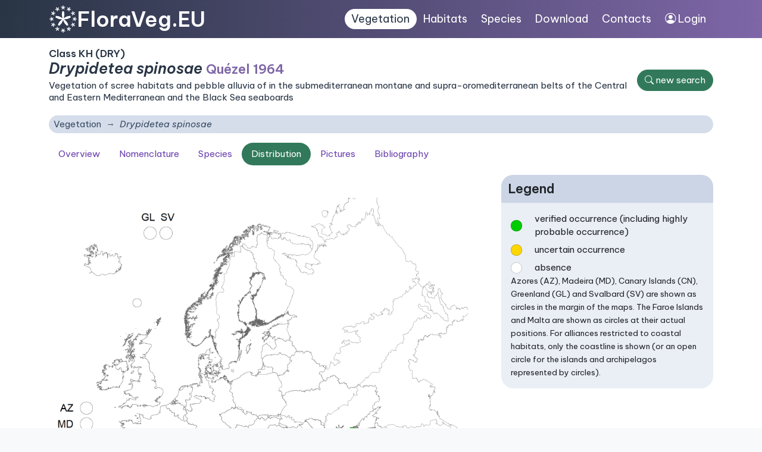

--- FILE ---
content_type: text/html; charset=utf-8
request_url: https://floraveg.eu/vegetation/distribution/Drypidetea%20spinosae
body_size: 2729
content:
<!DOCTYPE html>
<html>
<head>
    <meta charset="utf-8">
    <meta name="viewport" content="width=device-width, initial-scale=1">
    <meta name="description" content="Flora of the Czech Republic, distribution map, plant traits. Vegetation types, their description, maps and species composition. Data to download." />
    <meta name="keywords" content="vascular plants, plants, flora, database, botany, plant communities, Czech Republic, localities, distribution, maps, trees, shrubs, herbs, taxon, plant system, plant traits, habitats, ecology, plant geography, invasive species, syntaxa, indicator values" />
    <meta name="author" content="Masarykova univerzita, Botanický ústav Akademie věd ČR a Jihočeská univerzita" />
    <meta name="robots" content="all,follow" />
    <link rel="shortcut icon" href="/favicon.svg">
    <link rel="preconnect" href="https://fonts.googleapis.com">
    <link rel="preconnect" href="https://fonts.gstatic.com" crossorigin>
    <link href="https://fonts.googleapis.com/css2?family=Be+Vietnam+Pro:ital,wght@0,400;0,600;1,400;1,600&display=swap" rel="stylesheet">
    <link href="/dist/app.css" rel="stylesheet">
    <link rel="shortcut icon" href="/favicon.svg">
    <title>Drypidetea spinosae • FloraVeg.EU</title>
</head>

<body>
  <div id="mainMenu">
  <nav class="navbar navbar-expand-xl navbar-dark container-lg justify-content-between" style="--bs-navbar-padding-x:0.75rem">
      <div class="menuLeft">
      <a href="/" class="d-flex align-items-center">
            <img class="logo" src="/images_ui/menu_logo.svg">
            <h1>FloraVeg.EU</h1>
      </a>
      <button class="navbar-toggler" type="button" data-bs-toggle="collapse" data-bs-target="#navbarCollapse1" aria-controls="navbarToggler" aria-expanded="false">
    <span class="navbar-toggler-icon"></span>
    </button>
      </div>
      <div class="menuRight">
      <div class="collapse navbar-collapse " id="navbarCollapse1">
        <ul class="nav">
          <li class="nav-item"><a href="/vegetation/" class="nav-link active">Vegetation</a></li>
            <li class="nav-item"><a href="/habitat/" class="nav-link ">Habitats</a></li>
            <li class="nav-item"><a href="/taxon/" class="nav-link ">Species</a></li>
            <li class="nav-item"><a href="/download/" class="nav-link ">Download</a></li>
            <li class="nav-item"><a href="/homepage/contact" class="nav-link ">Contacts</a></li>
            <li class="nav-item"><a class="nav-link" href="https://cevs.ibot.cas.cz/" target="blank"><i class="bi bi-person-circle"></i> Login</a>
        </li>
        </ul>
      </div>
      </div>
  </nav>
  </div>

<div class="bg-white w-100">



<div class="container-lg content">
<div class="flexSides">
    <div>
        <h4 class="my-0">Class KH (DRY)</h4>
        <h2 class="mb-1"><i>Drypidetea spinosae</i> <small class="text-secondary">Quézel 1964</small>
        </h2>
        <p>Vegetation of scree habitats and pebble alluvia of in the submediterranean montane and supra-oromediterranean belts of the Central and Eastern Mediterranean and the Black Sea seaboards</p>
    </div>
    <a class="btn btn-primary text-nowrap" href="/vegetation/"><i class="bi bi-search"></i> <span
                class="d-none d-sm-inline">new search</span></a>
</div>

<nav aria-label="breadcrumb">
    <ol class="breadcrumb bg-light my-1 rounded">
        <li class="breadcrumb-item" style="font-style: normal;"><a
                    href="/vegetation/">Vegetation</a></li>
        <li class="breadcrumb-item active" id="item-main" title="Drypidetea spinosae">
            <i>Drypidetea spinosae</i></li>
    </ol>
</nav>

<nav class="nav nav-pills mt-3 mb-3">
    <a class="nav-item nav-link"
            href="/vegetation/overview/Drypidetea%20spinosae">Overview</a>
    <a class="nav-item nav-link"
            href="/vegetation/nomenclature/Drypidetea%20spinosae">Nomenclature</a>
        <a class="nav-item nav-link"
                href="/vegetation/species/Drypidetea%20spinosae">Species</a>
  <a class="active nav-item nav-link"
            href="/vegetation/distribution/Drypidetea%20spinosae">Distribution</a>
  <a class="nav-item nav-link"
            href="/vegetation/pictures/Drypidetea%20spinosae">Pictures</a>
        <a class="nav-item nav-link"
                href="/vegetation/bibliography/Drypidetea%20spinosae">Bibliography</a>

</nav>
<div class="row">
        <div class="col-md-8">
            <img class="border-0 w-100" src="https://files.ibot.cas.cz/cevs/maps/vegetation/classes/KH.png"
                 class="img-thumbnail distributionLink syntaxon-distribution" alt="...">
        </div>
        <div class="col-md-4">
            <div class="card" id="legend">
                <div class="card-header"><h3>Legend</h3></div>
                <div class="card-body">
                  <div class="legend">
                    <div><span class="shape-circle" style="background: #00cd00"></span></div>
                      <div>verified occurrence (including highly probable occurrence)</div>
                        <div><span class="shape-circle" style="background: gold"></span></div>
                          <div>uncertain occurrence</div>
                            <div><span class="shape-circle" style="background: white"></span></div>
                              <div>absence</div>
                  </div>
                  <small>Azores (AZ), Madeira (MD), Canary Islands (CN), Greenland (GL) and Svalbard (SV) are shown as circles in the margin of the maps. The Faroe Islands and Malta are shown as circles at their actual positions. For alliances restricted to coastal habitats, only the coastline is shown (or an open circle for the islands and archipelagos represented by circles).</small>
              </div>
            </div>

        </div>
        </div>
</div>

  <div class="container-lg bg-light py-2">
        Preislerová et al. (2022) Distribution maps of vegetation alliances in Europe. <i>Applied Vegetation Science</i>, 25, e12642. <a href="https://doi.org/10.1111/avsc.12642">https://doi.org/10.1111/avsc.12642</a>
  </div>

</div>

<footer>
  <div class="container">
  <div class="row py-2">
<div class="col text-center text-md-start">&copy; 2022&ndash;2026 Vegetation Science Group and European Vegetation Survey</div>
</div></div>
</footer>

<script src="/dist/app.js"></script>

    <div class="container rounded text-white text-center my-2 py-1 eu-cookies">This web page uses for the attendance analysis cookies. By using this web you agree with this.
        <a href="https://www.google.com/policies/technologies/cookies/">More info</a>.
        <button class="btn btn-primary mx-2">Accept</button>
    </div>
    <noscript><style>.eu-cookies { display: none; }</style></noscript>
  <script src='https://www.google.com/recaptcha/api.js'></script>
</body>
</html>


--- FILE ---
content_type: text/css
request_url: https://floraveg.eu/dist/app.css
body_size: 376169
content:
@charset "UTF-8";
/*!
 * jQuery UI CSS Framework 1.14.1
 * https://jqueryui.com
 *
 * Copyright OpenJS Foundation and other contributors
 * Released under the MIT license.
 * https://jquery.org/license
 *
 * https://api.jqueryui.com/category/theming/
 */.ui-helper-hidden{display:none}.ui-helper-hidden-accessible{border:0;clip:rect(0 0 0 0);height:1px;margin:-1px;overflow:hidden;padding:0;position:absolute;width:1px}.ui-helper-reset{border:0;font-size:100%;line-height:1.3;list-style:none;margin:0;outline:0;padding:0;text-decoration:none}.ui-helper-clearfix:after,.ui-helper-clearfix:before{border-collapse:collapse;content:"";display:table}.ui-helper-clearfix:after{clear:both}.ui-helper-zfix{height:100%;left:0;opacity:0;position:absolute;top:0;width:100%}.ui-front{z-index:100}.ui-state-disabled{cursor:default!important;pointer-events:none}.ui-icon{background-repeat:no-repeat;display:inline-block;margin-top:-.25em;overflow:hidden;position:relative;text-indent:-99999px;vertical-align:middle}.ui-widget-icon-block{display:block;left:50%;margin-left:-8px}.ui-widget-overlay{height:100%;left:0;position:fixed;top:0;width:100%}

/*!
 * jQuery UI Accordion 1.14.1
 * https://jqueryui.com
 *
 * Copyright OpenJS Foundation and other contributors
 * Released under the MIT license.
 * https://jquery.org/license
 *
 * https://api.jqueryui.com/accordion/#theming
 */.ui-accordion .ui-accordion-header{cursor:pointer;display:block;font-size:100%;margin:2px 0 0;padding:.5em .5em .5em .7em;position:relative}.ui-accordion .ui-accordion-content{border-top:0;overflow:auto;padding:1em 2.2em}

/*!
 * jQuery UI Autocomplete 1.14.1
 * https://jqueryui.com
 *
 * Copyright OpenJS Foundation and other contributors
 * Released under the MIT license.
 * https://jquery.org/license
 *
 * https://api.jqueryui.com/autocomplete/#theming
 */.ui-autocomplete{cursor:default;left:0;position:absolute;top:0}

/*!
 * jQuery UI Button 1.14.1
 * https://jqueryui.com
 *
 * Copyright OpenJS Foundation and other contributors
 * Released under the MIT license.
 * https://jquery.org/license
 *
 * https://api.jqueryui.com/button/#theming
 */.ui-button{cursor:pointer;display:inline-block;line-height:normal;margin-right:.1em;padding:.4em 1em;position:relative;text-align:center;-webkit-user-select:none;user-select:none;vertical-align:middle}.ui-button,.ui-button:active,.ui-button:hover,.ui-button:link,.ui-button:visited{text-decoration:none}.ui-button-icon-only{box-sizing:border-box;text-indent:-9999px;white-space:nowrap;width:2em}input.ui-button.ui-button-icon-only{text-indent:0}.ui-button-icon-only .ui-icon{left:50%;margin-left:-8px;margin-top:-8px;position:absolute;top:50%}.ui-button.ui-icon-notext .ui-icon{height:2.1em;padding:0;text-indent:-9999px;white-space:nowrap;width:2.1em}input.ui-button.ui-icon-notext .ui-icon{height:auto;padding:.4em 1em;text-indent:0;white-space:normal;width:auto}button.ui-button::-moz-focus-inner,input.ui-button::-moz-focus-inner{border:0;padding:0}

/*!
 * jQuery UI Checkboxradio 1.14.1
 * https://jqueryui.com
 *
 * Copyright OpenJS Foundation and other contributors
 * Released under the MIT license.
 * https://jquery.org/license
 *
 * https://api.jqueryui.com/checkboxradio/#theming
 */.ui-checkboxradio-label .ui-icon-background{border:none;border-radius:.12em;box-shadow:inset 1px 1px 1px #ccc}.ui-checkboxradio-radio-label .ui-icon-background{border:none;border-radius:1em;height:16px;overflow:visible;width:16px}.ui-checkboxradio-radio-label.ui-checkboxradio-checked .ui-icon,.ui-checkboxradio-radio-label.ui-checkboxradio-checked:hover .ui-icon{background-image:none;border-style:solid;border-width:4px;height:8px;width:8px}.ui-checkboxradio-disabled{pointer-events:none}

/*!
 * jQuery UI Controlgroup 1.14.1
 * https://jqueryui.com
 *
 * Copyright OpenJS Foundation and other contributors
 * Released under the MIT license.
 * https://jquery.org/license
 *
 * https://api.jqueryui.com/controlgroup/#theming
 */.ui-controlgroup{display:inline-block;vertical-align:middle}.ui-controlgroup>.ui-controlgroup-item{float:left;margin-left:0;margin-right:0}.ui-controlgroup>.ui-controlgroup-item.ui-visual-focus,.ui-controlgroup>.ui-controlgroup-item:focus{z-index:9999}.ui-controlgroup-vertical>.ui-controlgroup-item{display:block;float:none;margin-bottom:0;margin-top:0;text-align:left;width:100%}.ui-controlgroup-vertical .ui-controlgroup-item{box-sizing:border-box}.ui-controlgroup .ui-controlgroup-label{padding:.4em 1em}.ui-controlgroup .ui-controlgroup-label span{font-size:80%}.ui-controlgroup-horizontal .ui-controlgroup-label+.ui-controlgroup-item{border-left:none}.ui-controlgroup-vertical .ui-controlgroup-label+.ui-controlgroup-item{border-top:none}.ui-controlgroup-horizontal .ui-controlgroup-label.ui-widget-content{border-right:none}.ui-controlgroup-vertical .ui-controlgroup-label.ui-widget-content{border-bottom:none}.ui-controlgroup-vertical .ui-spinner-input{width:calc(100% - 2.4em)}.ui-controlgroup-vertical .ui-spinner .ui-spinner-up{border-top-style:solid}


/*!
 * jQuery UI Datepicker 1.14.1
 * https://jqueryui.com
 *
 * Copyright OpenJS Foundation and other contributors
 * Released under the MIT license.
 * https://jquery.org/license
 *
 * https://api.jqueryui.com/datepicker/#theming
 */.ui-datepicker{display:none;padding:.2em .2em 0;width:17em}.ui-datepicker .ui-datepicker-header{padding:.2em 0;position:relative}.ui-datepicker .ui-datepicker-next,.ui-datepicker .ui-datepicker-prev{height:1.8em;position:absolute;top:2px;width:1.8em}.ui-datepicker .ui-datepicker-next-hover,.ui-datepicker .ui-datepicker-prev-hover{top:1px}.ui-datepicker .ui-datepicker-prev{left:2px}.ui-datepicker .ui-datepicker-next{right:2px}.ui-datepicker .ui-datepicker-prev-hover{left:1px}.ui-datepicker .ui-datepicker-next-hover{right:1px}.ui-datepicker .ui-datepicker-next span,.ui-datepicker .ui-datepicker-prev span{display:block;left:50%;margin-left:-8px;margin-top:-8px;position:absolute;top:50%}.ui-datepicker .ui-datepicker-title{line-height:1.8em;margin:0 2.3em;text-align:center}.ui-datepicker .ui-datepicker-title select{font-size:1em;margin:1px 0}.ui-datepicker select.ui-datepicker-month,.ui-datepicker select.ui-datepicker-year{width:45%}.ui-datepicker table{border-collapse:collapse;font-size:.9em;margin:0 0 .4em;width:100%}.ui-datepicker th{border:0;font-weight:700;padding:.7em .3em;text-align:center}.ui-datepicker td{border:0;padding:1px}.ui-datepicker td a,.ui-datepicker td span{display:block;padding:.2em;text-align:right;text-decoration:none}.ui-datepicker .ui-datepicker-buttonpane{background-image:none;border-bottom:0;border-left:0;border-right:0;margin:.7em 0 0;padding:0 .2em}.ui-datepicker .ui-datepicker-buttonpane button{cursor:pointer;float:right;margin:.5em .2em .4em;overflow:visible;padding:.2em .6em .3em;width:auto}.ui-datepicker .ui-datepicker-buttonpane button.ui-datepicker-current{float:left}.ui-datepicker.ui-datepicker-multi{width:auto}.ui-datepicker-multi .ui-datepicker-group{float:left}.ui-datepicker-multi .ui-datepicker-group table{margin:0 auto .4em;width:95%}.ui-datepicker-multi-2 .ui-datepicker-group{width:50%}.ui-datepicker-multi-3 .ui-datepicker-group{width:33.3%}.ui-datepicker-multi-4 .ui-datepicker-group{width:25%}.ui-datepicker-multi .ui-datepicker-group-last .ui-datepicker-header,.ui-datepicker-multi .ui-datepicker-group-middle .ui-datepicker-header{border-left-width:0}.ui-datepicker-multi .ui-datepicker-buttonpane{clear:left}.ui-datepicker-row-break{clear:both;font-size:0;width:100%}.ui-datepicker-rtl{direction:rtl}.ui-datepicker-rtl .ui-datepicker-prev{left:auto;right:2px}.ui-datepicker-rtl .ui-datepicker-next{left:2px;right:auto}.ui-datepicker-rtl .ui-datepicker-prev:hover{left:auto;right:1px}.ui-datepicker-rtl .ui-datepicker-next:hover{left:1px;right:auto}.ui-datepicker-rtl .ui-datepicker-buttonpane{clear:right}.ui-datepicker-rtl .ui-datepicker-buttonpane button{float:left}.ui-datepicker-rtl .ui-datepicker-buttonpane button.ui-datepicker-current,.ui-datepicker-rtl .ui-datepicker-group{float:right}.ui-datepicker-rtl .ui-datepicker-group-last .ui-datepicker-header,.ui-datepicker-rtl .ui-datepicker-group-middle .ui-datepicker-header{border-left-width:1px;border-right-width:0}.ui-datepicker .ui-icon{background-repeat:no-repeat;display:block;left:.5em;overflow:hidden;text-indent:-99999px;top:.3em}

/*!
 * jQuery UI Dialog 1.14.1
 * https://jqueryui.com
 *
 * Copyright OpenJS Foundation and other contributors
 * Released under the MIT license.
 * https://jquery.org/license
 *
 * https://api.jqueryui.com/dialog/#theming
 */.ui-dialog{left:0;outline:0;padding:.2em;position:absolute;top:0}.ui-dialog .ui-dialog-titlebar{padding:.4em 1em;position:relative}.ui-dialog .ui-dialog-title{float:left;margin:.1em 0;overflow:hidden;text-overflow:ellipsis;white-space:nowrap;width:90%}.ui-dialog .ui-dialog-titlebar-close{height:20px;margin:-10px 0 0;padding:1px;position:absolute;right:.3em;top:50%;width:20px}.ui-dialog .ui-dialog-content{background:none;border:0;overflow:auto;padding:.5em 1em;position:relative}.ui-dialog .ui-dialog-buttonpane{background-image:none;border-width:1px 0 0;margin-top:.5em;padding:.3em 1em .5em .4em;text-align:left}.ui-dialog .ui-dialog-buttonpane .ui-dialog-buttonset{float:right}.ui-dialog .ui-dialog-buttonpane button{cursor:pointer;margin:.5em .4em .5em 0}.ui-dialog .ui-resizable-n{height:2px;top:0}.ui-dialog .ui-resizable-e{right:0;width:2px}.ui-dialog .ui-resizable-s{bottom:0;height:2px}.ui-dialog .ui-resizable-w{left:0;width:2px}.ui-dialog .ui-resizable-ne,.ui-dialog .ui-resizable-nw,.ui-dialog .ui-resizable-se,.ui-dialog .ui-resizable-sw{height:7px;width:7px}.ui-dialog .ui-resizable-se{bottom:0;right:0}.ui-dialog .ui-resizable-sw{bottom:0;left:0}.ui-dialog .ui-resizable-ne{right:0;top:0}.ui-dialog .ui-resizable-nw{left:0;top:0}.ui-draggable .ui-dialog-titlebar{cursor:move}

/*!
 * jQuery UI Draggable 1.14.1
 * https://jqueryui.com
 *
 * Copyright OpenJS Foundation and other contributors
 * Released under the MIT license.
 * https://jquery.org/license
 */.ui-draggable-handle{touch-action:none}

/*!
 * jQuery UI Menu 1.14.1
 * https://jqueryui.com
 *
 * Copyright OpenJS Foundation and other contributors
 * Released under the MIT license.
 * https://jquery.org/license
 *
 * https://api.jqueryui.com/menu/#theming
 */.ui-menu{display:block;list-style:none;margin:0;outline:0;padding:0}.ui-menu .ui-menu{position:absolute}.ui-menu .ui-menu-item{cursor:pointer;margin:0}.ui-menu .ui-menu-item-wrapper{padding:3px 1em 3px .4em;position:relative}.ui-menu .ui-menu-divider{border-width:1px 0 0;font-size:0;height:0;line-height:0;margin:5px 0}.ui-menu .ui-state-active,.ui-menu .ui-state-focus{margin:-1px}.ui-menu-icons{position:relative}.ui-menu-icons .ui-menu-item-wrapper{padding-left:2em}.ui-menu .ui-icon{bottom:0;left:.2em;margin:auto 0;position:absolute;top:0}.ui-menu .ui-menu-icon{left:auto;right:0}

/*!
 * jQuery UI Progressbar 1.14.1
 * https://jqueryui.com
 *
 * Copyright OpenJS Foundation and other contributors
 * Released under the MIT license.
 * https://jquery.org/license
 *
 * https://api.jqueryui.com/progressbar/#theming
 */.ui-progressbar{height:2em;overflow:hidden;text-align:left}.ui-progressbar .ui-progressbar-value{height:100%;margin:-1px}.ui-progressbar .ui-progressbar-overlay{background:url([data-uri]);height:100%;opacity:.25}.ui-progressbar-indeterminate .ui-progressbar-value{background-image:none}

/*!
 * jQuery UI Resizable 1.14.1
 * https://jqueryui.com
 *
 * Copyright OpenJS Foundation and other contributors
 * Released under the MIT license.
 * https://jquery.org/license
 */.ui-resizable{position:relative}.ui-resizable-handle{display:block;font-size:.1px;position:absolute;touch-action:none}.ui-resizable-autohide .ui-resizable-handle,.ui-resizable-disabled .ui-resizable-handle{display:none}.ui-resizable-n{cursor:n-resize;height:7px;left:0;top:-5px;width:100%}.ui-resizable-s{bottom:-5px;cursor:s-resize;height:7px;left:0;width:100%}.ui-resizable-e{cursor:e-resize;height:100%;right:-5px;top:0;width:7px}.ui-resizable-w{cursor:w-resize;height:100%;left:-5px;top:0;width:7px}.ui-resizable-se{bottom:1px;cursor:se-resize;height:12px;right:1px;width:12px}.ui-resizable-sw{bottom:-5px;cursor:sw-resize;height:9px;left:-5px;width:9px}.ui-resizable-nw{cursor:nw-resize;height:9px;left:-5px;top:-5px;width:9px}.ui-resizable-ne{cursor:ne-resize;height:9px;right:-5px;top:-5px;width:9px}

/*!
 * jQuery UI Selectable 1.14.1
 * https://jqueryui.com
 *
 * Copyright OpenJS Foundation and other contributors
 * Released under the MIT license.
 * https://jquery.org/license
 */.ui-selectable{touch-action:none}.ui-selectable-helper{border:1px dotted #000;position:absolute;z-index:100}

/*!
 * jQuery UI Selectmenu 1.14.1
 * https://jqueryui.com
 *
 * Copyright OpenJS Foundation and other contributors
 * Released under the MIT license.
 * https://jquery.org/license
 *
 * https://api.jqueryui.com/selectmenu/#theming
 */.ui-selectmenu-menu{display:none;left:0;margin:0;padding:0;position:absolute;top:0}.ui-selectmenu-menu .ui-menu{overflow:auto;overflow-x:hidden;padding-bottom:1px}.ui-selectmenu-menu .ui-menu .ui-selectmenu-optgroup{border:0;font-size:1em;font-weight:700;height:auto;line-height:1.5;margin:.5em 0 0;padding:2px .4em}.ui-selectmenu-open{display:block}.ui-selectmenu-text{display:block;margin-right:20px;overflow:hidden;text-overflow:ellipsis}.ui-selectmenu-button.ui-button{text-align:left;white-space:nowrap;width:14em}.ui-selectmenu-icon.ui-icon{float:right;margin-top:0}

/*!
 * jQuery UI Sortable 1.14.1
 * https://jqueryui.com
 *
 * Copyright OpenJS Foundation and other contributors
 * Released under the MIT license.
 * https://jquery.org/license
 */.ui-sortable-handle{touch-action:none}

/*!
 * jQuery UI Slider 1.14.1
 * https://jqueryui.com
 *
 * Copyright OpenJS Foundation and other contributors
 * Released under the MIT license.
 * https://jquery.org/license
 *
 * https://api.jqueryui.com/slider/#theming
 */.ui-slider{position:relative;text-align:left}.ui-slider .ui-slider-handle{cursor:pointer;height:1.2em;position:absolute;touch-action:none;width:1.2em;z-index:2}.ui-slider .ui-slider-range{background-position:0 0;border:0;display:block;font-size:.7em;position:absolute;z-index:1}.ui-slider-horizontal{height:.8em}.ui-slider-horizontal .ui-slider-handle{margin-left:-.6em;top:-.3em}.ui-slider-horizontal .ui-slider-range{height:100%;top:0}.ui-slider-horizontal .ui-slider-range-min{left:0}.ui-slider-horizontal .ui-slider-range-max{right:0}.ui-slider-vertical{height:100px;width:.8em}.ui-slider-vertical .ui-slider-handle{left:-.3em;margin-bottom:-.6em;margin-left:0}.ui-slider-vertical .ui-slider-range{left:0;width:100%}.ui-slider-vertical .ui-slider-range-min{bottom:0}.ui-slider-vertical .ui-slider-range-max{top:0}

/*!
 * jQuery UI Spinner 1.14.1
 * https://jqueryui.com
 *
 * Copyright OpenJS Foundation and other contributors
 * Released under the MIT license.
 * https://jquery.org/license
 *
 * https://api.jqueryui.com/spinner/#theming
 */.ui-spinner{display:inline-block;overflow:hidden;padding:0;position:relative;vertical-align:middle}.ui-spinner-input{background:none;border:none;color:inherit;margin:.2em 2em .2em .4em;padding:.222em 0;vertical-align:middle}.ui-spinner-button{cursor:default;display:block;font-size:.5em;height:50%;margin:0;overflow:hidden;padding:0;position:absolute;right:0;text-align:center;width:1.6em}.ui-spinner a.ui-spinner-button{border-bottom-style:none;border-right-style:none;border-top-style:none}.ui-spinner-up{top:0}.ui-spinner-down{bottom:0}

/*!
 * jQuery UI Tabs 1.14.1
 * https://jqueryui.com
 *
 * Copyright OpenJS Foundation and other contributors
 * Released under the MIT license.
 * https://jquery.org/license
 *
 * https://api.jqueryui.com/tabs/#theming
 */.ui-tabs{padding:.2em;position:relative}.ui-tabs .ui-tabs-nav{margin:0;padding:.2em .2em 0}.ui-tabs .ui-tabs-nav li{border-bottom-width:0;float:left;list-style:none;margin:1px .2em 0 0;padding:0;position:relative;top:0;white-space:nowrap}.ui-tabs .ui-tabs-nav .ui-tabs-anchor{float:left;padding:.5em 1em;text-decoration:none}.ui-tabs .ui-tabs-nav li.ui-tabs-active{margin-bottom:-1px;padding-bottom:1px}.ui-tabs .ui-tabs-nav li.ui-state-disabled .ui-tabs-anchor,.ui-tabs .ui-tabs-nav li.ui-tabs-active .ui-tabs-anchor,.ui-tabs .ui-tabs-nav li.ui-tabs-loading .ui-tabs-anchor{cursor:text}.ui-tabs-collapsible .ui-tabs-nav li.ui-tabs-active .ui-tabs-anchor{cursor:pointer}.ui-tabs .ui-tabs-panel{background:none;border-width:0;display:block;padding:1em 1.4em}

/*!
 * jQuery UI Tooltip 1.14.1
 * https://jqueryui.com
 *
 * Copyright OpenJS Foundation and other contributors
 * Released under the MIT license.
 * https://jquery.org/license
 *
 * https://api.jqueryui.com/tooltip/#theming
 */.ui-tooltip{max-width:300px;padding:8px;position:absolute;z-index:9999}body .ui-tooltip{border-width:2px}

/*!
 * jQuery UI CSS Framework 1.14.1
 * https://jqueryui.com
 *
 * Copyright OpenJS Foundation and other contributors
 * Released under the MIT license.
 * https://jquery.org/license
 *
 * https://api.jqueryui.com/category/theming/
 */

/*!
 * jQuery UI CSS Framework 1.14.1
 * https://jqueryui.com
 *
 * Copyright OpenJS Foundation and other contributors
 * Released under the MIT license.
 * https://jquery.org/license
 *
 * https://api.jqueryui.com/category/theming/
 *
 * To view and modify this theme, visit https://jqueryui.com/themeroller/
 */.ui-widget{font-family:Arial,Helvetica,sans-serif}.ui-widget,.ui-widget .ui-widget{font-size:1em}.ui-widget button,.ui-widget input,.ui-widget select,.ui-widget textarea{font-family:Arial,Helvetica,sans-serif;font-size:1em}.ui-widget.ui-widget-content{border:1px solid #c5c5c5}.ui-widget-content{background:#fff;border:1px solid #ddd;color:#333}.ui-widget-content a{color:#333}.ui-widget-header{background:#e9e9e9;border:1px solid #ddd;color:#333;font-weight:700}.ui-widget-header a{color:#333}.ui-button,.ui-state-default,.ui-widget-content .ui-state-default,.ui-widget-header .ui-state-default,html .ui-button.ui-state-disabled:active,html .ui-button.ui-state-disabled:hover{background:#f6f6f6;border:1px solid #c5c5c5;color:#454545;font-weight:400}.ui-button,.ui-state-default a,.ui-state-default a:link,.ui-state-default a:visited,a.ui-button,a:link.ui-button,a:visited.ui-button{color:#454545;text-decoration:none}.ui-button:focus,.ui-button:hover,.ui-state-focus,.ui-state-hover,.ui-widget-content .ui-state-focus,.ui-widget-content .ui-state-hover,.ui-widget-header .ui-state-focus,.ui-widget-header .ui-state-hover{background:#ededed;border:1px solid #ccc;color:#2b2b2b;font-weight:400}.ui-state-focus a,.ui-state-focus a:hover,.ui-state-focus a:link,.ui-state-focus a:visited,.ui-state-hover a,.ui-state-hover a:hover,.ui-state-hover a:link,.ui-state-hover a:visited,a.ui-button:focus,a.ui-button:hover{color:#2b2b2b;text-decoration:none}.ui-visual-focus{box-shadow:0 0 3px 1px #5e9ed6}.ui-button.ui-state-active:hover,.ui-button:active,.ui-state-active,.ui-widget-content .ui-state-active,.ui-widget-header .ui-state-active,a.ui-button:active{background:#007fff;border:1px solid #003eff;font-weight:400}.ui-icon-background,.ui-state-active .ui-icon-background{background-color:#fff;border:#003eff}.ui-state-active a,.ui-state-active a:link,.ui-state-active a:visited{color:#fff;text-decoration:none}.ui-state-highlight,.ui-widget-content .ui-state-highlight,.ui-widget-header .ui-state-highlight{background:#fffa90;border:1px solid #dad55e;color:#777620}.ui-state-checked{background:#fffa90;border:1px solid #dad55e}.ui-state-highlight a,.ui-widget-content .ui-state-highlight a,.ui-widget-header .ui-state-highlight a{color:#777620}.ui-state-error,.ui-widget-content .ui-state-error,.ui-widget-header .ui-state-error{background:#fddfdf;border:1px solid #f1a899;color:#5f3f3f}.ui-state-error a,.ui-state-error-text,.ui-widget-content .ui-state-error a,.ui-widget-content .ui-state-error-text,.ui-widget-header .ui-state-error a,.ui-widget-header .ui-state-error-text{color:#5f3f3f}.ui-priority-primary,.ui-widget-content .ui-priority-primary,.ui-widget-header .ui-priority-primary{font-weight:700}.ui-priority-secondary,.ui-widget-content .ui-priority-secondary,.ui-widget-header .ui-priority-secondary{font-weight:400;opacity:.7}.ui-state-disabled,.ui-widget-content .ui-state-disabled,.ui-widget-header .ui-state-disabled{background-image:none;opacity:.35}.ui-icon{height:16px;width:16px}.ui-icon,.ui-widget-content .ui-icon,.ui-widget-header .ui-icon{background-image:url(/dist/images/ui-icons_444444_256x240.d1b81858.png)}.ui-button:focus .ui-icon,.ui-button:hover .ui-icon,.ui-state-focus .ui-icon,.ui-state-hover .ui-icon{background-image:url(/dist/images/ui-icons_555555_256x240.35d57320.png)}.ui-button:active .ui-icon,.ui-state-active .ui-icon{background-image:url(/dist/images/ui-icons_ffffff_256x240.92bef7e4.png)}.ui-button .ui-state-highlight.ui-icon,.ui-state-highlight .ui-icon{background-image:url(/dist/images/ui-icons_777620_256x240.f423048b.png)}.ui-state-error .ui-icon,.ui-state-error-text .ui-icon{background-image:url(/dist/images/ui-icons_cc0000_256x240.5cbbd560.png)}.ui-button .ui-icon{background-image:url(/dist/images/ui-icons_777777_256x240.f5d5fce2.png)}.ui-icon-blank.ui-icon-blank.ui-icon-blank{background-image:none}.ui-icon-caret-1-n{background-position:0 0}.ui-icon-caret-1-ne{background-position:-16px 0}.ui-icon-caret-1-e{background-position:-32px 0}.ui-icon-caret-1-se{background-position:-48px 0}.ui-icon-caret-1-s{background-position:-65px 0}.ui-icon-caret-1-sw{background-position:-80px 0}.ui-icon-caret-1-w{background-position:-96px 0}.ui-icon-caret-1-nw{background-position:-112px 0}.ui-icon-caret-2-n-s{background-position:-128px 0}.ui-icon-caret-2-e-w{background-position:-144px 0}.ui-icon-triangle-1-n{background-position:0 -16px}.ui-icon-triangle-1-ne{background-position:-16px -16px}.ui-icon-triangle-1-e{background-position:-32px -16px}.ui-icon-triangle-1-se{background-position:-48px -16px}.ui-icon-triangle-1-s{background-position:-65px -16px}.ui-icon-triangle-1-sw{background-position:-80px -16px}.ui-icon-triangle-1-w{background-position:-96px -16px}.ui-icon-triangle-1-nw{background-position:-112px -16px}.ui-icon-triangle-2-n-s{background-position:-128px -16px}.ui-icon-triangle-2-e-w{background-position:-144px -16px}.ui-icon-arrow-1-n{background-position:0 -32px}.ui-icon-arrow-1-ne{background-position:-16px -32px}.ui-icon-arrow-1-e{background-position:-32px -32px}.ui-icon-arrow-1-se{background-position:-48px -32px}.ui-icon-arrow-1-s{background-position:-65px -32px}.ui-icon-arrow-1-sw{background-position:-80px -32px}.ui-icon-arrow-1-w{background-position:-96px -32px}.ui-icon-arrow-1-nw{background-position:-112px -32px}.ui-icon-arrow-2-n-s{background-position:-128px -32px}.ui-icon-arrow-2-ne-sw{background-position:-144px -32px}.ui-icon-arrow-2-e-w{background-position:-160px -32px}.ui-icon-arrow-2-se-nw{background-position:-176px -32px}.ui-icon-arrowstop-1-n{background-position:-192px -32px}.ui-icon-arrowstop-1-e{background-position:-208px -32px}.ui-icon-arrowstop-1-s{background-position:-224px -32px}.ui-icon-arrowstop-1-w{background-position:-240px -32px}.ui-icon-arrowthick-1-n{background-position:1px -48px}.ui-icon-arrowthick-1-ne{background-position:-16px -48px}.ui-icon-arrowthick-1-e{background-position:-32px -48px}.ui-icon-arrowthick-1-se{background-position:-48px -48px}.ui-icon-arrowthick-1-s{background-position:-64px -48px}.ui-icon-arrowthick-1-sw{background-position:-80px -48px}.ui-icon-arrowthick-1-w{background-position:-96px -48px}.ui-icon-arrowthick-1-nw{background-position:-112px -48px}.ui-icon-arrowthick-2-n-s{background-position:-128px -48px}.ui-icon-arrowthick-2-ne-sw{background-position:-144px -48px}.ui-icon-arrowthick-2-e-w{background-position:-160px -48px}.ui-icon-arrowthick-2-se-nw{background-position:-176px -48px}.ui-icon-arrowthickstop-1-n{background-position:-192px -48px}.ui-icon-arrowthickstop-1-e{background-position:-208px -48px}.ui-icon-arrowthickstop-1-s{background-position:-224px -48px}.ui-icon-arrowthickstop-1-w{background-position:-240px -48px}.ui-icon-arrowreturnthick-1-w{background-position:0 -64px}.ui-icon-arrowreturnthick-1-n{background-position:-16px -64px}.ui-icon-arrowreturnthick-1-e{background-position:-32px -64px}.ui-icon-arrowreturnthick-1-s{background-position:-48px -64px}.ui-icon-arrowreturn-1-w{background-position:-64px -64px}.ui-icon-arrowreturn-1-n{background-position:-80px -64px}.ui-icon-arrowreturn-1-e{background-position:-96px -64px}.ui-icon-arrowreturn-1-s{background-position:-112px -64px}.ui-icon-arrowrefresh-1-w{background-position:-128px -64px}.ui-icon-arrowrefresh-1-n{background-position:-144px -64px}.ui-icon-arrowrefresh-1-e{background-position:-160px -64px}.ui-icon-arrowrefresh-1-s{background-position:-176px -64px}.ui-icon-arrow-4{background-position:0 -80px}.ui-icon-arrow-4-diag{background-position:-16px -80px}.ui-icon-extlink{background-position:-32px -80px}.ui-icon-newwin{background-position:-48px -80px}.ui-icon-refresh{background-position:-64px -80px}.ui-icon-shuffle{background-position:-80px -80px}.ui-icon-transfer-e-w{background-position:-96px -80px}.ui-icon-transferthick-e-w{background-position:-112px -80px}.ui-icon-folder-collapsed{background-position:0 -96px}.ui-icon-folder-open{background-position:-16px -96px}.ui-icon-document{background-position:-32px -96px}.ui-icon-document-b{background-position:-48px -96px}.ui-icon-note{background-position:-64px -96px}.ui-icon-mail-closed{background-position:-80px -96px}.ui-icon-mail-open{background-position:-96px -96px}.ui-icon-suitcase{background-position:-112px -96px}.ui-icon-comment{background-position:-128px -96px}.ui-icon-person{background-position:-144px -96px}.ui-icon-print{background-position:-160px -96px}.ui-icon-trash{background-position:-176px -96px}.ui-icon-locked{background-position:-192px -96px}.ui-icon-unlocked{background-position:-208px -96px}.ui-icon-bookmark{background-position:-224px -96px}.ui-icon-tag{background-position:-240px -96px}.ui-icon-home{background-position:0 -112px}.ui-icon-flag{background-position:-16px -112px}.ui-icon-calendar{background-position:-32px -112px}.ui-icon-cart{background-position:-48px -112px}.ui-icon-pencil{background-position:-64px -112px}.ui-icon-clock{background-position:-80px -112px}.ui-icon-disk{background-position:-96px -112px}.ui-icon-calculator{background-position:-112px -112px}.ui-icon-zoomin{background-position:-128px -112px}.ui-icon-zoomout{background-position:-144px -112px}.ui-icon-search{background-position:-160px -112px}.ui-icon-wrench{background-position:-176px -112px}.ui-icon-gear{background-position:-192px -112px}.ui-icon-heart{background-position:-208px -112px}.ui-icon-star{background-position:-224px -112px}.ui-icon-link{background-position:-240px -112px}.ui-icon-cancel{background-position:0 -128px}.ui-icon-plus{background-position:-16px -128px}.ui-icon-plusthick{background-position:-32px -128px}.ui-icon-minus{background-position:-48px -128px}.ui-icon-minusthick{background-position:-64px -128px}.ui-icon-close{background-position:-80px -128px}.ui-icon-closethick{background-position:-96px -128px}.ui-icon-key{background-position:-112px -128px}.ui-icon-lightbulb{background-position:-128px -128px}.ui-icon-scissors{background-position:-144px -128px}.ui-icon-clipboard{background-position:-160px -128px}.ui-icon-copy{background-position:-176px -128px}.ui-icon-contact{background-position:-192px -128px}.ui-icon-image{background-position:-208px -128px}.ui-icon-video{background-position:-224px -128px}.ui-icon-script{background-position:-240px -128px}.ui-icon-alert{background-position:0 -144px}.ui-icon-info{background-position:-16px -144px}.ui-icon-notice{background-position:-32px -144px}.ui-icon-help{background-position:-48px -144px}.ui-icon-check{background-position:-64px -144px}.ui-icon-bullet{background-position:-80px -144px}.ui-icon-radio-on{background-position:-96px -144px}.ui-icon-radio-off{background-position:-112px -144px}.ui-icon-pin-w{background-position:-128px -144px}.ui-icon-pin-s{background-position:-144px -144px}.ui-icon-play{background-position:0 -160px}.ui-icon-pause{background-position:-16px -160px}.ui-icon-seek-next{background-position:-32px -160px}.ui-icon-seek-prev{background-position:-48px -160px}.ui-icon-seek-end{background-position:-64px -160px}.ui-icon-seek-first,.ui-icon-seek-start{background-position:-80px -160px}.ui-icon-stop{background-position:-96px -160px}.ui-icon-eject{background-position:-112px -160px}.ui-icon-volume-off{background-position:-128px -160px}.ui-icon-volume-on{background-position:-144px -160px}.ui-icon-power{background-position:0 -176px}.ui-icon-signal-diag{background-position:-16px -176px}.ui-icon-signal{background-position:-32px -176px}.ui-icon-battery-0{background-position:-48px -176px}.ui-icon-battery-1{background-position:-64px -176px}.ui-icon-battery-2{background-position:-80px -176px}.ui-icon-battery-3{background-position:-96px -176px}.ui-icon-circle-plus{background-position:0 -192px}.ui-icon-circle-minus{background-position:-16px -192px}.ui-icon-circle-close{background-position:-32px -192px}.ui-icon-circle-triangle-e{background-position:-48px -192px}.ui-icon-circle-triangle-s{background-position:-64px -192px}.ui-icon-circle-triangle-w{background-position:-80px -192px}.ui-icon-circle-triangle-n{background-position:-96px -192px}.ui-icon-circle-arrow-e{background-position:-112px -192px}.ui-icon-circle-arrow-s{background-position:-128px -192px}.ui-icon-circle-arrow-w{background-position:-144px -192px}.ui-icon-circle-arrow-n{background-position:-160px -192px}.ui-icon-circle-zoomin{background-position:-176px -192px}.ui-icon-circle-zoomout{background-position:-192px -192px}.ui-icon-circle-check{background-position:-208px -192px}.ui-icon-circlesmall-plus{background-position:0 -208px}.ui-icon-circlesmall-minus{background-position:-16px -208px}.ui-icon-circlesmall-close{background-position:-32px -208px}.ui-icon-squaresmall-plus{background-position:-48px -208px}.ui-icon-squaresmall-minus{background-position:-64px -208px}.ui-icon-squaresmall-close{background-position:-80px -208px}.ui-icon-grip-dotted-vertical{background-position:0 -224px}.ui-icon-grip-dotted-horizontal{background-position:-16px -224px}.ui-icon-grip-solid-vertical{background-position:-32px -224px}.ui-icon-grip-solid-horizontal{background-position:-48px -224px}.ui-icon-gripsmall-diagonal-se{background-position:-64px -224px}.ui-icon-grip-diagonal-se{background-position:-80px -224px}.ui-corner-all,.ui-corner-left,.ui-corner-tl,.ui-corner-top{border-top-left-radius:3px}.ui-corner-all,.ui-corner-right,.ui-corner-top,.ui-corner-tr{border-top-right-radius:3px}.ui-corner-all,.ui-corner-bl,.ui-corner-bottom,.ui-corner-left{border-bottom-left-radius:3px}.ui-corner-all,.ui-corner-bottom,.ui-corner-br,.ui-corner-right{border-bottom-right-radius:3px}.ui-widget-overlay{background:#aaa;opacity:.3}.ui-widget-shadow{box-shadow:0 0 5px #666}

/*!
 * jQuery UI CSS Framework 1.14.1
 * https://jqueryui.com
 *
 * Copyright OpenJS Foundation and other contributors
 * Released under the MIT license.
 * https://jquery.org/license
 *
 * https://api.jqueryui.com/category/theming/
 */
/*!
 * Bootstrap  v5.3.8 (https://getbootstrap.com/)
 * Copyright 2011-2025 The Bootstrap Authors
 * Licensed under MIT (https://github.com/twbs/bootstrap/blob/main/LICENSE)
 */:root,[data-bs-theme=light]{--bs-blue:#0d6efd;--bs-indigo:#6610f2;--bs-purple:#6f42c1;--bs-pink:#d63384;--bs-red:#dc3545;--bs-orange:#fd7e14;--bs-yellow:#fadb36;--bs-green:#198754;--bs-teal:#20c997;--bs-cyan:#0dcaf0;--bs-black:#000;--bs-white:#fff;--bs-gray:#6c757d;--bs-gray-dark:#343a40;--bs-gray-100:#f8f9fa;--bs-gray-200:#e9ecef;--bs-gray-300:#dee2e6;--bs-gray-400:#ced4da;--bs-gray-500:#adb5bd;--bs-gray-600:#6c757d;--bs-gray-700:#495057;--bs-gray-800:#343a40;--bs-gray-900:#212529;--bs-primary:#31795a;--bs-secondary:#7e66a7;--bs-success:#198754;--bs-info:#0dcaf0;--bs-warning:#fadb36;--bs-danger:#dc3545;--bs-light:#d5ddeb;--bs-dark:#293545;--bs-primary-rgb:49,121,90;--bs-secondary-rgb:126,102,167;--bs-success-rgb:25,135,84;--bs-info-rgb:13,202,240;--bs-warning-rgb:250,219,54;--bs-danger-rgb:220,53,69;--bs-light-rgb:213,221,235;--bs-dark-rgb:41,53,69;--bs-primary-text-emphasis:#143024;--bs-secondary-text-emphasis:#322943;--bs-success-text-emphasis:#0a3622;--bs-info-text-emphasis:#055160;--bs-warning-text-emphasis:#645816;--bs-danger-text-emphasis:#58151c;--bs-light-text-emphasis:#495057;--bs-dark-text-emphasis:#495057;--bs-primary-bg-subtle:#d6e4de;--bs-secondary-bg-subtle:#e5e0ed;--bs-success-bg-subtle:#d1e7dd;--bs-info-bg-subtle:#cff4fc;--bs-warning-bg-subtle:#fef8d7;--bs-danger-bg-subtle:#f8d7da;--bs-light-bg-subtle:#fcfcfd;--bs-dark-bg-subtle:#ced4da;--bs-primary-border-subtle:#adc9bd;--bs-secondary-border-subtle:#cbc2dc;--bs-success-border-subtle:#a3cfbb;--bs-info-border-subtle:#9eeaf9;--bs-warning-border-subtle:#fdf1af;--bs-danger-border-subtle:#f1aeb5;--bs-light-border-subtle:#e9ecef;--bs-dark-border-subtle:#adb5bd;--bs-white-rgb:255,255,255;--bs-black-rgb:0,0,0;--bs-font-sans-serif:"Be Vietnam Pro",sans-serif;--bs-font-monospace:SFMono-Regular,Menlo,Monaco,Consolas,"Liberation Mono","Courier New",monospace;--bs-gradient:linear-gradient(180deg,#ffffff26,#fff0);--bs-body-font-family:var(--bs-font-sans-serif);--bs-body-font-size:0.95rem;--bs-body-font-weight:400;--bs-body-line-height:1.5;--bs-body-color:#212529;--bs-body-color-rgb:33,37,41;--bs-body-bg:#fff;--bs-body-bg-rgb:255,255,255;--bs-emphasis-color:#000;--bs-emphasis-color-rgb:0,0,0;--bs-secondary-color:#212529bf;--bs-secondary-color-rgb:33,37,41;--bs-secondary-bg:#e9ecef;--bs-secondary-bg-rgb:233,236,239;--bs-tertiary-color:#21252980;--bs-tertiary-color-rgb:33,37,41;--bs-tertiary-bg:#f8f9fa;--bs-tertiary-bg-rgb:248,249,250;--bs-heading-color:inherit;--bs-link-color:#6c44af;--bs-link-color-rgb:108,68,175;--bs-link-decoration:none;--bs-link-hover-color:#56378c;--bs-link-hover-color-rgb:86,55,140;--bs-code-color:#d63384;--bs-highlight-color:#212529;--bs-highlight-bg:#fef8d7;--bs-border-width:1px;--bs-border-style:solid;--bs-border-color:#dee2e6;--bs-border-color-translucent:rgba(0,0,0,.175);--bs-border-radius:1.3rem;--bs-border-radius-sm:0.25rem;--bs-border-radius-lg:0.5rem;--bs-border-radius-xl:1rem;--bs-border-radius-xxl:2rem;--bs-border-radius-2xl:var(--bs-border-radius-xxl);--bs-border-radius-pill:50rem;--bs-box-shadow:0 0.5rem 1rem #00000026;--bs-box-shadow-sm:0 0.125rem 0.25rem rgba(0,0,0,.075);--bs-box-shadow-lg:0 1rem 3rem rgba(0,0,0,.175);--bs-box-shadow-inset:inset 0 1px 2px rgba(0,0,0,.075);--bs-focus-ring-width:0.25rem;--bs-focus-ring-opacity:0.25;--bs-focus-ring-color:#31795a40;--bs-form-valid-color:#198754;--bs-form-valid-border-color:#198754;--bs-form-invalid-color:#dc3545;--bs-form-invalid-border-color:#dc3545}[data-bs-theme=dark]{color-scheme:dark;--bs-body-color:#dee2e6;--bs-body-color-rgb:222,226,230;--bs-body-bg:#212529;--bs-body-bg-rgb:33,37,41;--bs-emphasis-color:#fff;--bs-emphasis-color-rgb:255,255,255;--bs-secondary-color:#dee2e6bf;--bs-secondary-color-rgb:222,226,230;--bs-secondary-bg:#343a40;--bs-secondary-bg-rgb:52,58,64;--bs-tertiary-color:#dee2e680;--bs-tertiary-color-rgb:222,226,230;--bs-tertiary-bg:#2b3035;--bs-tertiary-bg-rgb:43,48,53;--bs-primary-text-emphasis:#83af9c;--bs-secondary-text-emphasis:#b2a3ca;--bs-success-text-emphasis:#75b798;--bs-info-text-emphasis:#6edff6;--bs-warning-text-emphasis:#fce986;--bs-danger-text-emphasis:#ea868f;--bs-light-text-emphasis:#f8f9fa;--bs-dark-text-emphasis:#dee2e6;--bs-primary-bg-subtle:#0a1812;--bs-secondary-bg-subtle:#191421;--bs-success-bg-subtle:#051b11;--bs-info-bg-subtle:#032830;--bs-warning-bg-subtle:#322c0b;--bs-danger-bg-subtle:#2c0b0e;--bs-light-bg-subtle:#343a40;--bs-dark-bg-subtle:#1a1d20;--bs-primary-border-subtle:#1d4936;--bs-secondary-border-subtle:#4c3d64;--bs-success-border-subtle:#0f5132;--bs-info-border-subtle:#087990;--bs-warning-border-subtle:#968320;--bs-danger-border-subtle:#842029;--bs-light-border-subtle:#495057;--bs-dark-border-subtle:#343a40;--bs-heading-color:inherit;--bs-link-color:#83af9c;--bs-link-hover-color:#9cbfb0;--bs-link-color-rgb:131,175,156;--bs-link-hover-color-rgb:156,191,176;--bs-code-color:#e685b5;--bs-highlight-color:#dee2e6;--bs-highlight-bg:#645816;--bs-border-color:#495057;--bs-border-color-translucent:#ffffff26;--bs-form-valid-color:#75b798;--bs-form-valid-border-color:#75b798;--bs-form-invalid-color:#ea868f;--bs-form-invalid-border-color:#ea868f}*,:after,:before{box-sizing:border-box}@media (prefers-reduced-motion:no-preference){:root{scroll-behavior:smooth}}body{background-color:var(--bs-body-bg);color:var(--bs-body-color);font-family:var(--bs-body-font-family);font-size:var(--bs-body-font-size);font-weight:var(--bs-body-font-weight);line-height:var(--bs-body-line-height);text-align:var(--bs-body-text-align);-webkit-text-size-adjust:100%;-webkit-tap-highlight-color:rgba(0,0,0,0)}hr{border:0;border-top:var(--bs-border-width) solid;color:#d5ddeb;margin:1rem 0;opacity:.5}.h1,.h2,.h3,.h4,.h5,.h6,h1,h2,h3,h4,h5,h6{color:var(--bs-heading-color);font-weight:600;line-height:1.2;margin-bottom:.5rem;margin-top:0}.h1,h1{font-size:calc(1.3055rem + .666vw)}@media (min-width:1200px){.h1,h1{font-size:1.805rem}}.h2,h2{font-size:calc(1.28175rem + .381vw)}@media (min-width:1200px){.h2,h2{font-size:1.5675rem}}.h3,h3{font-size:calc(1.258rem + .096vw)}@media (min-width:1200px){.h3,h3{font-size:1.33rem}}.h4,h4{font-size:1.045rem}.h5,.h6,h5,h6{font-size:.95rem}p{margin-bottom:1rem;margin-top:0}abbr[title]{cursor:help;-webkit-text-decoration:underline dotted;text-decoration:underline dotted;-webkit-text-decoration-skip-ink:none;text-decoration-skip-ink:none}address{font-style:normal;line-height:inherit;margin-bottom:1rem}ol,ul{padding-left:2rem}dl,ol,ul{margin-bottom:1rem;margin-top:0}ol ol,ol ul,ul ol,ul ul{margin-bottom:0}dt{font-weight:700}dd{margin-bottom:.5rem;margin-left:0}blockquote{margin:0 0 1rem}b,strong{font-weight:bolder}.small,small{font-size:.875em}.mark,mark{background-color:var(--bs-highlight-bg);color:var(--bs-highlight-color);padding:.1875em}sub,sup{font-size:.75em;line-height:0;position:relative;vertical-align:initial}sub{bottom:-.25em}sup{top:-.5em}a{color:rgba(var(--bs-link-color-rgb),var(--bs-link-opacity,1));text-decoration:none}a:hover{--bs-link-color-rgb:var(--bs-link-hover-color-rgb)}a:not([href]):not([class]),a:not([href]):not([class]):hover{color:inherit;text-decoration:none}code,kbd,pre,samp{font-family:var(--bs-font-monospace);font-size:1em}pre{display:block;font-size:.875em;margin-bottom:1rem;margin-top:0;overflow:auto}pre code{color:inherit;font-size:inherit;word-break:normal}code{color:var(--bs-code-color);font-size:.875em;word-wrap:break-word}a>code{color:inherit}kbd{background-color:var(--bs-body-color);border-radius:.25rem;color:var(--bs-body-bg);font-size:.875em;padding:.1875rem .375rem}kbd kbd{font-size:1em;padding:0}figure{margin:0 0 1rem}img,svg{vertical-align:middle}table{border-collapse:collapse;caption-side:bottom}caption{color:var(--bs-secondary-color);padding-bottom:.5rem;padding-top:.5rem;text-align:left}th{text-align:inherit;text-align:-webkit-match-parent}tbody,td,tfoot,th,thead,tr{border:0 solid;border-color:inherit}label{display:inline-block}button{border-radius:0}button:focus:not(:focus-visible){outline:0}button,input,optgroup,select,textarea{font-family:inherit;font-size:inherit;line-height:inherit;margin:0}button,select{text-transform:none}[role=button]{cursor:pointer}select{word-wrap:normal}select:disabled{opacity:1}[list]:not([type=date]):not([type=datetime-local]):not([type=month]):not([type=week]):not([type=time])::-webkit-calendar-picker-indicator{display:none!important}[type=button],[type=reset],[type=submit],button{-webkit-appearance:button}[type=button]:not(:disabled),[type=reset]:not(:disabled),[type=submit]:not(:disabled),button:not(:disabled){cursor:pointer}::-moz-focus-inner{border-style:none;padding:0}textarea{resize:vertical}fieldset{border:0;margin:0;min-width:0;padding:0}legend{float:left;font-size:calc(1.275rem + .3vw);line-height:inherit;margin-bottom:.5rem;padding:0;width:100%}@media (min-width:1200px){legend{font-size:1.5rem}}legend+*{clear:left}::-webkit-datetime-edit-day-field,::-webkit-datetime-edit-fields-wrapper,::-webkit-datetime-edit-hour-field,::-webkit-datetime-edit-minute,::-webkit-datetime-edit-month-field,::-webkit-datetime-edit-text,::-webkit-datetime-edit-year-field{padding:0}::-webkit-inner-spin-button{height:auto}[type=search]{-webkit-appearance:textfield;outline-offset:-2px}[type=search]::-webkit-search-cancel-button{cursor:pointer;filter:grayscale(1)}::-webkit-search-decoration{-webkit-appearance:none}::-webkit-color-swatch-wrapper{padding:0}::file-selector-button{-webkit-appearance:button;font:inherit}output{display:inline-block}iframe{border:0}summary{cursor:pointer;display:list-item}progress{vertical-align:initial}[hidden]{display:none!important}.lead{font-size:1.1875rem;font-weight:300}.display-1{font-size:calc(1.625rem + 4.5vw);font-weight:300;line-height:1.2}@media (min-width:1200px){.display-1{font-size:5rem}}.display-2{font-size:calc(1.575rem + 3.9vw);font-weight:300;line-height:1.2}@media (min-width:1200px){.display-2{font-size:4.5rem}}.display-3{font-size:calc(1.525rem + 3.3vw);font-weight:300;line-height:1.2}@media (min-width:1200px){.display-3{font-size:4rem}}.display-4{font-size:calc(1.475rem + 2.7vw);font-weight:300;line-height:1.2}@media (min-width:1200px){.display-4{font-size:3.5rem}}.display-5{font-size:calc(1.425rem + 2.1vw);font-weight:300;line-height:1.2}@media (min-width:1200px){.display-5{font-size:3rem}}.display-6{font-size:calc(1.375rem + 1.5vw);font-weight:300;line-height:1.2}@media (min-width:1200px){.display-6{font-size:2.5rem}}.list-inline,.list-unstyled{list-style:none;padding-left:0}.list-inline-item{display:inline-block}.list-inline-item:not(:last-child){margin-right:.5rem}.initialism{font-size:.875em;text-transform:uppercase}.blockquote{font-size:1.1875rem;margin-bottom:1rem}.blockquote>:last-child{margin-bottom:0}.blockquote-footer{color:#6c757d;font-size:.875em;margin-bottom:1rem;margin-top:-1rem}.blockquote-footer:before{content:"— "}.img-fluid,.img-thumbnail{height:auto;max-width:100%}.img-thumbnail{background-color:var(--bs-body-bg);border:var(--bs-border-width) solid var(--bs-border-color);border-radius:var(--bs-border-radius);padding:.25rem}.figure{display:inline-block}.figure-img{line-height:1;margin-bottom:.5rem}.figure-caption{color:var(--bs-secondary-color);font-size:.875em}.container,.container-fluid,.container-lg,.container-md,.container-sm,.container-xl,.container-xxl{--bs-gutter-x:1.5rem;--bs-gutter-y:0;margin-left:auto;margin-right:auto;padding-left:calc(var(--bs-gutter-x)*.5);padding-right:calc(var(--bs-gutter-x)*.5);width:100%}@media (min-width:576px){.container,.container-sm{max-width:540px}}@media (min-width:768px){.container,.container-md,.container-sm{max-width:720px}}@media (min-width:992px){.container,.container-lg,.container-md,.container-sm{max-width:960px}}@media (min-width:1200px){.container,.container-lg,.container-md,.container-sm,.container-xl{max-width:1140px}}@media (min-width:1400px){.container,.container-lg,.container-md,.container-sm,.container-xl,.container-xxl{max-width:1320px}}:root{--bs-breakpoint-xs:0;--bs-breakpoint-sm:576px;--bs-breakpoint-md:768px;--bs-breakpoint-lg:992px;--bs-breakpoint-xl:1200px;--bs-breakpoint-xxl:1400px}.row{--bs-gutter-x:1.5rem;--bs-gutter-y:0;display:flex;flex-wrap:wrap;margin-left:calc(var(--bs-gutter-x)*-.5);margin-right:calc(var(--bs-gutter-x)*-.5);margin-top:calc(var(--bs-gutter-y)*-1)}.row>*{flex-shrink:0;margin-top:var(--bs-gutter-y);max-width:100%;padding-left:calc(var(--bs-gutter-x)*.5);padding-right:calc(var(--bs-gutter-x)*.5);width:100%}.col{flex:1 0 0}.row-cols-auto>*{flex:0 0 auto;width:auto}.row-cols-1>*{flex:0 0 auto;width:100%}.row-cols-2>*{flex:0 0 auto;width:50%}.row-cols-3>*{flex:0 0 auto;width:33.33333333%}.row-cols-4>*{flex:0 0 auto;width:25%}.row-cols-5>*{flex:0 0 auto;width:20%}.row-cols-6>*{flex:0 0 auto;width:16.66666667%}.col-auto{flex:0 0 auto;width:auto}.col-1{flex:0 0 auto;width:8.33333333%}.col-2{flex:0 0 auto;width:16.66666667%}.col-3{flex:0 0 auto;width:25%}.col-4{flex:0 0 auto;width:33.33333333%}.col-5{flex:0 0 auto;width:41.66666667%}.col-6{flex:0 0 auto;width:50%}.col-7{flex:0 0 auto;width:58.33333333%}.col-8{flex:0 0 auto;width:66.66666667%}.col-9{flex:0 0 auto;width:75%}.col-10{flex:0 0 auto;width:83.33333333%}.col-11{flex:0 0 auto;width:91.66666667%}.col-12{flex:0 0 auto;width:100%}.offset-1{margin-left:8.33333333%}.offset-2{margin-left:16.66666667%}.offset-3{margin-left:25%}.offset-4{margin-left:33.33333333%}.offset-5{margin-left:41.66666667%}.offset-6{margin-left:50%}.offset-7{margin-left:58.33333333%}.offset-8{margin-left:66.66666667%}.offset-9{margin-left:75%}.offset-10{margin-left:83.33333333%}.offset-11{margin-left:91.66666667%}.g-0,.gx-0{--bs-gutter-x:0}.g-0,.gy-0{--bs-gutter-y:0}.g-1,.gx-1{--bs-gutter-x:0.25rem}.g-1,.gy-1{--bs-gutter-y:0.25rem}.g-2,.gx-2{--bs-gutter-x:0.5rem}.g-2,.gy-2{--bs-gutter-y:0.5rem}.g-3,.gx-3{--bs-gutter-x:1rem}.g-3,.gy-3{--bs-gutter-y:1rem}.g-4,.gx-4{--bs-gutter-x:1.5rem}.g-4,.gy-4{--bs-gutter-y:1.5rem}.g-5,.gx-5{--bs-gutter-x:3rem}.g-5,.gy-5{--bs-gutter-y:3rem}@media (min-width:576px){.col-sm{flex:1 0 0}.row-cols-sm-auto>*{flex:0 0 auto;width:auto}.row-cols-sm-1>*{flex:0 0 auto;width:100%}.row-cols-sm-2>*{flex:0 0 auto;width:50%}.row-cols-sm-3>*{flex:0 0 auto;width:33.33333333%}.row-cols-sm-4>*{flex:0 0 auto;width:25%}.row-cols-sm-5>*{flex:0 0 auto;width:20%}.row-cols-sm-6>*{flex:0 0 auto;width:16.66666667%}.col-sm-auto{flex:0 0 auto;width:auto}.col-sm-1{flex:0 0 auto;width:8.33333333%}.col-sm-2{flex:0 0 auto;width:16.66666667%}.col-sm-3{flex:0 0 auto;width:25%}.col-sm-4{flex:0 0 auto;width:33.33333333%}.col-sm-5{flex:0 0 auto;width:41.66666667%}.col-sm-6{flex:0 0 auto;width:50%}.col-sm-7{flex:0 0 auto;width:58.33333333%}.col-sm-8{flex:0 0 auto;width:66.66666667%}.col-sm-9{flex:0 0 auto;width:75%}.col-sm-10{flex:0 0 auto;width:83.33333333%}.col-sm-11{flex:0 0 auto;width:91.66666667%}.col-sm-12{flex:0 0 auto;width:100%}.offset-sm-0{margin-left:0}.offset-sm-1{margin-left:8.33333333%}.offset-sm-2{margin-left:16.66666667%}.offset-sm-3{margin-left:25%}.offset-sm-4{margin-left:33.33333333%}.offset-sm-5{margin-left:41.66666667%}.offset-sm-6{margin-left:50%}.offset-sm-7{margin-left:58.33333333%}.offset-sm-8{margin-left:66.66666667%}.offset-sm-9{margin-left:75%}.offset-sm-10{margin-left:83.33333333%}.offset-sm-11{margin-left:91.66666667%}.g-sm-0,.gx-sm-0{--bs-gutter-x:0}.g-sm-0,.gy-sm-0{--bs-gutter-y:0}.g-sm-1,.gx-sm-1{--bs-gutter-x:0.25rem}.g-sm-1,.gy-sm-1{--bs-gutter-y:0.25rem}.g-sm-2,.gx-sm-2{--bs-gutter-x:0.5rem}.g-sm-2,.gy-sm-2{--bs-gutter-y:0.5rem}.g-sm-3,.gx-sm-3{--bs-gutter-x:1rem}.g-sm-3,.gy-sm-3{--bs-gutter-y:1rem}.g-sm-4,.gx-sm-4{--bs-gutter-x:1.5rem}.g-sm-4,.gy-sm-4{--bs-gutter-y:1.5rem}.g-sm-5,.gx-sm-5{--bs-gutter-x:3rem}.g-sm-5,.gy-sm-5{--bs-gutter-y:3rem}}@media (min-width:768px){.col-md{flex:1 0 0}.row-cols-md-auto>*{flex:0 0 auto;width:auto}.row-cols-md-1>*{flex:0 0 auto;width:100%}.row-cols-md-2>*{flex:0 0 auto;width:50%}.row-cols-md-3>*{flex:0 0 auto;width:33.33333333%}.row-cols-md-4>*{flex:0 0 auto;width:25%}.row-cols-md-5>*{flex:0 0 auto;width:20%}.row-cols-md-6>*{flex:0 0 auto;width:16.66666667%}.col-md-auto{flex:0 0 auto;width:auto}.col-md-1{flex:0 0 auto;width:8.33333333%}.col-md-2{flex:0 0 auto;width:16.66666667%}.col-md-3{flex:0 0 auto;width:25%}.col-md-4{flex:0 0 auto;width:33.33333333%}.col-md-5{flex:0 0 auto;width:41.66666667%}.col-md-6{flex:0 0 auto;width:50%}.col-md-7{flex:0 0 auto;width:58.33333333%}.col-md-8{flex:0 0 auto;width:66.66666667%}.col-md-9{flex:0 0 auto;width:75%}.col-md-10{flex:0 0 auto;width:83.33333333%}.col-md-11{flex:0 0 auto;width:91.66666667%}.col-md-12{flex:0 0 auto;width:100%}.offset-md-0{margin-left:0}.offset-md-1{margin-left:8.33333333%}.offset-md-2{margin-left:16.66666667%}.offset-md-3{margin-left:25%}.offset-md-4{margin-left:33.33333333%}.offset-md-5{margin-left:41.66666667%}.offset-md-6{margin-left:50%}.offset-md-7{margin-left:58.33333333%}.offset-md-8{margin-left:66.66666667%}.offset-md-9{margin-left:75%}.offset-md-10{margin-left:83.33333333%}.offset-md-11{margin-left:91.66666667%}.g-md-0,.gx-md-0{--bs-gutter-x:0}.g-md-0,.gy-md-0{--bs-gutter-y:0}.g-md-1,.gx-md-1{--bs-gutter-x:0.25rem}.g-md-1,.gy-md-1{--bs-gutter-y:0.25rem}.g-md-2,.gx-md-2{--bs-gutter-x:0.5rem}.g-md-2,.gy-md-2{--bs-gutter-y:0.5rem}.g-md-3,.gx-md-3{--bs-gutter-x:1rem}.g-md-3,.gy-md-3{--bs-gutter-y:1rem}.g-md-4,.gx-md-4{--bs-gutter-x:1.5rem}.g-md-4,.gy-md-4{--bs-gutter-y:1.5rem}.g-md-5,.gx-md-5{--bs-gutter-x:3rem}.g-md-5,.gy-md-5{--bs-gutter-y:3rem}}@media (min-width:992px){.col-lg{flex:1 0 0}.row-cols-lg-auto>*{flex:0 0 auto;width:auto}.row-cols-lg-1>*{flex:0 0 auto;width:100%}.row-cols-lg-2>*{flex:0 0 auto;width:50%}.row-cols-lg-3>*{flex:0 0 auto;width:33.33333333%}.row-cols-lg-4>*{flex:0 0 auto;width:25%}.row-cols-lg-5>*{flex:0 0 auto;width:20%}.row-cols-lg-6>*{flex:0 0 auto;width:16.66666667%}.col-lg-auto{flex:0 0 auto;width:auto}.col-lg-1{flex:0 0 auto;width:8.33333333%}.col-lg-2{flex:0 0 auto;width:16.66666667%}.col-lg-3{flex:0 0 auto;width:25%}.col-lg-4{flex:0 0 auto;width:33.33333333%}.col-lg-5{flex:0 0 auto;width:41.66666667%}.col-lg-6{flex:0 0 auto;width:50%}.col-lg-7{flex:0 0 auto;width:58.33333333%}.col-lg-8{flex:0 0 auto;width:66.66666667%}.col-lg-9{flex:0 0 auto;width:75%}.col-lg-10{flex:0 0 auto;width:83.33333333%}.col-lg-11{flex:0 0 auto;width:91.66666667%}.col-lg-12{flex:0 0 auto;width:100%}.offset-lg-0{margin-left:0}.offset-lg-1{margin-left:8.33333333%}.offset-lg-2{margin-left:16.66666667%}.offset-lg-3{margin-left:25%}.offset-lg-4{margin-left:33.33333333%}.offset-lg-5{margin-left:41.66666667%}.offset-lg-6{margin-left:50%}.offset-lg-7{margin-left:58.33333333%}.offset-lg-8{margin-left:66.66666667%}.offset-lg-9{margin-left:75%}.offset-lg-10{margin-left:83.33333333%}.offset-lg-11{margin-left:91.66666667%}.g-lg-0,.gx-lg-0{--bs-gutter-x:0}.g-lg-0,.gy-lg-0{--bs-gutter-y:0}.g-lg-1,.gx-lg-1{--bs-gutter-x:0.25rem}.g-lg-1,.gy-lg-1{--bs-gutter-y:0.25rem}.g-lg-2,.gx-lg-2{--bs-gutter-x:0.5rem}.g-lg-2,.gy-lg-2{--bs-gutter-y:0.5rem}.g-lg-3,.gx-lg-3{--bs-gutter-x:1rem}.g-lg-3,.gy-lg-3{--bs-gutter-y:1rem}.g-lg-4,.gx-lg-4{--bs-gutter-x:1.5rem}.g-lg-4,.gy-lg-4{--bs-gutter-y:1.5rem}.g-lg-5,.gx-lg-5{--bs-gutter-x:3rem}.g-lg-5,.gy-lg-5{--bs-gutter-y:3rem}}@media (min-width:1200px){.col-xl{flex:1 0 0}.row-cols-xl-auto>*{flex:0 0 auto;width:auto}.row-cols-xl-1>*{flex:0 0 auto;width:100%}.row-cols-xl-2>*{flex:0 0 auto;width:50%}.row-cols-xl-3>*{flex:0 0 auto;width:33.33333333%}.row-cols-xl-4>*{flex:0 0 auto;width:25%}.row-cols-xl-5>*{flex:0 0 auto;width:20%}.row-cols-xl-6>*{flex:0 0 auto;width:16.66666667%}.col-xl-auto{flex:0 0 auto;width:auto}.col-xl-1{flex:0 0 auto;width:8.33333333%}.col-xl-2{flex:0 0 auto;width:16.66666667%}.col-xl-3{flex:0 0 auto;width:25%}.col-xl-4{flex:0 0 auto;width:33.33333333%}.col-xl-5{flex:0 0 auto;width:41.66666667%}.col-xl-6{flex:0 0 auto;width:50%}.col-xl-7{flex:0 0 auto;width:58.33333333%}.col-xl-8{flex:0 0 auto;width:66.66666667%}.col-xl-9{flex:0 0 auto;width:75%}.col-xl-10{flex:0 0 auto;width:83.33333333%}.col-xl-11{flex:0 0 auto;width:91.66666667%}.col-xl-12{flex:0 0 auto;width:100%}.offset-xl-0{margin-left:0}.offset-xl-1{margin-left:8.33333333%}.offset-xl-2{margin-left:16.66666667%}.offset-xl-3{margin-left:25%}.offset-xl-4{margin-left:33.33333333%}.offset-xl-5{margin-left:41.66666667%}.offset-xl-6{margin-left:50%}.offset-xl-7{margin-left:58.33333333%}.offset-xl-8{margin-left:66.66666667%}.offset-xl-9{margin-left:75%}.offset-xl-10{margin-left:83.33333333%}.offset-xl-11{margin-left:91.66666667%}.g-xl-0,.gx-xl-0{--bs-gutter-x:0}.g-xl-0,.gy-xl-0{--bs-gutter-y:0}.g-xl-1,.gx-xl-1{--bs-gutter-x:0.25rem}.g-xl-1,.gy-xl-1{--bs-gutter-y:0.25rem}.g-xl-2,.gx-xl-2{--bs-gutter-x:0.5rem}.g-xl-2,.gy-xl-2{--bs-gutter-y:0.5rem}.g-xl-3,.gx-xl-3{--bs-gutter-x:1rem}.g-xl-3,.gy-xl-3{--bs-gutter-y:1rem}.g-xl-4,.gx-xl-4{--bs-gutter-x:1.5rem}.g-xl-4,.gy-xl-4{--bs-gutter-y:1.5rem}.g-xl-5,.gx-xl-5{--bs-gutter-x:3rem}.g-xl-5,.gy-xl-5{--bs-gutter-y:3rem}}@media (min-width:1400px){.col-xxl{flex:1 0 0}.row-cols-xxl-auto>*{flex:0 0 auto;width:auto}.row-cols-xxl-1>*{flex:0 0 auto;width:100%}.row-cols-xxl-2>*{flex:0 0 auto;width:50%}.row-cols-xxl-3>*{flex:0 0 auto;width:33.33333333%}.row-cols-xxl-4>*{flex:0 0 auto;width:25%}.row-cols-xxl-5>*{flex:0 0 auto;width:20%}.row-cols-xxl-6>*{flex:0 0 auto;width:16.66666667%}.col-xxl-auto{flex:0 0 auto;width:auto}.col-xxl-1{flex:0 0 auto;width:8.33333333%}.col-xxl-2{flex:0 0 auto;width:16.66666667%}.col-xxl-3{flex:0 0 auto;width:25%}.col-xxl-4{flex:0 0 auto;width:33.33333333%}.col-xxl-5{flex:0 0 auto;width:41.66666667%}.col-xxl-6{flex:0 0 auto;width:50%}.col-xxl-7{flex:0 0 auto;width:58.33333333%}.col-xxl-8{flex:0 0 auto;width:66.66666667%}.col-xxl-9{flex:0 0 auto;width:75%}.col-xxl-10{flex:0 0 auto;width:83.33333333%}.col-xxl-11{flex:0 0 auto;width:91.66666667%}.col-xxl-12{flex:0 0 auto;width:100%}.offset-xxl-0{margin-left:0}.offset-xxl-1{margin-left:8.33333333%}.offset-xxl-2{margin-left:16.66666667%}.offset-xxl-3{margin-left:25%}.offset-xxl-4{margin-left:33.33333333%}.offset-xxl-5{margin-left:41.66666667%}.offset-xxl-6{margin-left:50%}.offset-xxl-7{margin-left:58.33333333%}.offset-xxl-8{margin-left:66.66666667%}.offset-xxl-9{margin-left:75%}.offset-xxl-10{margin-left:83.33333333%}.offset-xxl-11{margin-left:91.66666667%}.g-xxl-0,.gx-xxl-0{--bs-gutter-x:0}.g-xxl-0,.gy-xxl-0{--bs-gutter-y:0}.g-xxl-1,.gx-xxl-1{--bs-gutter-x:0.25rem}.g-xxl-1,.gy-xxl-1{--bs-gutter-y:0.25rem}.g-xxl-2,.gx-xxl-2{--bs-gutter-x:0.5rem}.g-xxl-2,.gy-xxl-2{--bs-gutter-y:0.5rem}.g-xxl-3,.gx-xxl-3{--bs-gutter-x:1rem}.g-xxl-3,.gy-xxl-3{--bs-gutter-y:1rem}.g-xxl-4,.gx-xxl-4{--bs-gutter-x:1.5rem}.g-xxl-4,.gy-xxl-4{--bs-gutter-y:1.5rem}.g-xxl-5,.gx-xxl-5{--bs-gutter-x:3rem}.g-xxl-5,.gy-xxl-5{--bs-gutter-y:3rem}}.table{--bs-table-color-type:initial;--bs-table-bg-type:initial;--bs-table-color-state:initial;--bs-table-bg-state:initial;--bs-table-color:var(--bs-emphasis-color);--bs-table-bg:#d5ddeb;--bs-table-border-color:var(--bs-border-color);--bs-table-accent-bg:#f1f3f8;--bs-table-striped-color:var(--bs-emphasis-color);--bs-table-striped-bg:rgba(var(--bs-emphasis-color-rgb),0.05);--bs-table-active-color:var(--bs-emphasis-color);--bs-table-active-bg:rgba(var(--bs-emphasis-color-rgb),0.1);--bs-table-hover-color:var(--bs-emphasis-color);--bs-table-hover-bg:#b2c1db;border-color:var(--bs-table-border-color);margin-bottom:1rem;vertical-align:top;width:100%}.table>:not(caption)>*>*{background-color:var(--bs-table-bg);border-bottom-width:var(--bs-border-width);box-shadow:inset 0 0 0 9999px var(--bs-table-bg-state,var(--bs-table-bg-type,var(--bs-table-accent-bg)));color:var(--bs-table-color-state,var(--bs-table-color-type,var(--bs-table-color)));padding:.5rem}.table>tbody{vertical-align:inherit}.table>thead{vertical-align:bottom}.table-group-divider{border-top:calc(var(--bs-border-width)*2) solid}.caption-top{caption-side:top}.table-sm>:not(caption)>*>*{padding:.4rem}.table-bordered>:not(caption)>*{border-width:var(--bs-border-width) 0}.table-bordered>:not(caption)>*>*{border-width:0 var(--bs-border-width)}.table-borderless>:not(caption)>*>*{border-bottom-width:0}.table-borderless>:not(:first-child){border-top-width:0}.table-striped-columns>:not(caption)>tr>:nth-child(2n),.table-striped>tbody>tr:nth-of-type(odd)>*{--bs-table-color-type:var(--bs-table-striped-color);--bs-table-bg-type:var(--bs-table-striped-bg)}.table-active{--bs-table-color-state:var(--bs-table-active-color);--bs-table-bg-state:var(--bs-table-active-bg)}.table-hover>tbody>tr:hover>*{--bs-table-color-state:var(--bs-table-hover-color);--bs-table-bg-state:var(--bs-table-hover-bg)}.table-primary{--bs-table-color:#000;--bs-table-bg:#d6e4de;--bs-table-border-color:#abb7b2;--bs-table-striped-bg:#cbd9d3;--bs-table-striped-color:#000;--bs-table-active-bg:#c0cdc8;--bs-table-active-color:#000;--bs-table-hover-bg:#c6d3cd;--bs-table-hover-color:#000}.table-primary,.table-secondary{border-color:var(--bs-table-border-color);color:var(--bs-table-color)}.table-secondary{--bs-table-color:#000;--bs-table-bg:#e5e0ed;--bs-table-border-color:#b7b4be;--bs-table-striped-bg:#dad5e2;--bs-table-striped-color:#000;--bs-table-active-bg:#cecad6;--bs-table-active-color:#000;--bs-table-hover-bg:#d4d0dc;--bs-table-hover-color:#000}.table-success{--bs-table-color:#000;--bs-table-bg:#d1e7dd;--bs-table-border-color:#a7b9b1;--bs-table-striped-bg:#c7dbd2;--bs-table-striped-color:#000;--bs-table-active-bg:#bcd0c7;--bs-table-active-color:#000;--bs-table-hover-bg:#c1d6cc;--bs-table-hover-color:#000}.table-info,.table-success{border-color:var(--bs-table-border-color);color:var(--bs-table-color)}.table-info{--bs-table-color:#000;--bs-table-bg:#cff4fc;--bs-table-border-color:#a5c4ca;--bs-table-striped-bg:#c4e8ef;--bs-table-striped-color:#000;--bs-table-active-bg:#badce3;--bs-table-active-color:#000;--bs-table-hover-bg:#bfe2e9;--bs-table-hover-color:#000}.table-warning{--bs-table-color:#000;--bs-table-bg:#fef8d7;--bs-table-border-color:#cbc6ac;--bs-table-striped-bg:#f1ebcc;--bs-table-striped-color:#000;--bs-table-active-bg:#e5dfc1;--bs-table-active-color:#000;--bs-table-hover-bg:#ebe5c7;--bs-table-hover-color:#000}.table-danger,.table-warning{border-color:var(--bs-table-border-color);color:var(--bs-table-color)}.table-danger{--bs-table-color:#000;--bs-table-bg:#f8d7da;--bs-table-border-color:#c6acae;--bs-table-striped-bg:#eccccf;--bs-table-striped-color:#000;--bs-table-active-bg:#dfc1c4;--bs-table-active-color:#000;--bs-table-hover-bg:#e5c7c9;--bs-table-hover-color:#000}.table-light{--bs-table-color:#000;--bs-table-bg:#d5ddeb;--bs-table-border-color:#aab1bc;--bs-table-striped-bg:#cad2df;--bs-table-striped-color:#000;--bs-table-active-bg:#c0c7d4;--bs-table-active-color:#000;--bs-table-hover-bg:#c5ccd9;--bs-table-hover-color:#000}.table-dark,.table-light{border-color:var(--bs-table-border-color);color:var(--bs-table-color)}.table-dark{--bs-table-color:#fff;--bs-table-bg:#293545;--bs-table-border-color:#545d6a;--bs-table-striped-bg:#343f4e;--bs-table-striped-color:#fff;--bs-table-active-bg:#3e4958;--bs-table-active-color:#fff;--bs-table-hover-bg:#394453;--bs-table-hover-color:#fff}.table-responsive{overflow-x:auto;-webkit-overflow-scrolling:touch}@media (max-width:575.98px){.table-responsive-sm{overflow-x:auto;-webkit-overflow-scrolling:touch}}@media (max-width:767.98px){.table-responsive-md{overflow-x:auto;-webkit-overflow-scrolling:touch}}@media (max-width:991.98px){.table-responsive-lg{overflow-x:auto;-webkit-overflow-scrolling:touch}}@media (max-width:1199.98px){.table-responsive-xl{overflow-x:auto;-webkit-overflow-scrolling:touch}}@media (max-width:1399.98px){.table-responsive-xxl{overflow-x:auto;-webkit-overflow-scrolling:touch}}.form-label{margin-bottom:.5rem}.col-form-label{font-size:inherit;line-height:1.5;margin-bottom:0;padding-bottom:calc(.375rem + var(--bs-border-width));padding-top:calc(.375rem + var(--bs-border-width))}.col-form-label-lg{font-size:1.1875rem;padding-bottom:calc(.5rem + var(--bs-border-width));padding-top:calc(.5rem + var(--bs-border-width))}.col-form-label-sm{font-size:.83125rem;padding-bottom:calc(.25rem + var(--bs-border-width));padding-top:calc(.25rem + var(--bs-border-width))}.form-text{color:var(--bs-secondary-color);font-size:.875em;margin-top:.25rem}.form-control{appearance:none;background-clip:padding-box;background-color:var(--bs-body-bg);border:var(--bs-border-width) solid #90a5ca;border-radius:var(--bs-border-radius);color:var(--bs-body-color);display:block;font-size:.95rem;font-weight:400;line-height:1.5;padding:.375rem .75rem;transition:border-color .15s ease-in-out,box-shadow .15s ease-in-out;width:100%}@media (prefers-reduced-motion:reduce){.form-control{transition:none}}.form-control[type=file]{overflow:hidden}.form-control[type=file]:not(:disabled):not([readonly]){cursor:pointer}.form-control:focus{background-color:var(--bs-body-bg);border-color:#98bcad;box-shadow:0 0 0 .25rem #31795a40;color:var(--bs-body-color);outline:0}.form-control::-webkit-date-and-time-value{height:1.5em;margin:0;min-width:85px}.form-control::-webkit-datetime-edit{display:block;padding:0}.form-control::placeholder{color:var(--bs-secondary-color);opacity:1}.form-control:disabled{background-color:var(--bs-secondary-bg);opacity:1}.form-control::file-selector-button{background-color:var(--bs-tertiary-bg);border:0 solid;border-color:inherit;border-inline-end-width:var(--bs-border-width);border-radius:0;color:var(--bs-body-color);margin:-.375rem -.75rem;margin-inline-end:.75rem;padding:.375rem .75rem;pointer-events:none;transition:color .15s ease-in-out,background-color .15s ease-in-out,border-color .15s ease-in-out,box-shadow .15s ease-in-out}@media (prefers-reduced-motion:reduce){.form-control::file-selector-button{transition:none}}.form-control:hover:not(:disabled):not([readonly])::file-selector-button{background-color:var(--bs-secondary-bg)}.form-control-plaintext{background-color:initial;border:solid #0000;border-width:var(--bs-border-width) 0;color:var(--bs-body-color);display:block;line-height:1.5;margin-bottom:0;padding:.375rem 0;width:100%}.form-control-plaintext:focus{outline:0}.form-control-plaintext.form-control-lg,.form-control-plaintext.form-control-sm{padding-left:0;padding-right:0}.form-control-sm{border-radius:var(--bs-border-radius-sm);font-size:.83125rem;min-height:calc(1.5em + .5rem + var(--bs-border-width)*2);padding:.25rem .5rem}.form-control-sm::file-selector-button{margin:-.25rem -.5rem;margin-inline-end:.5rem;padding:.25rem .5rem}.form-control-lg{border-radius:var(--bs-border-radius-lg);font-size:1.1875rem;min-height:calc(1.5em + 1rem + var(--bs-border-width)*2);padding:.5rem 1rem}.form-control-lg::file-selector-button{margin:-.5rem -1rem;margin-inline-end:1rem;padding:.5rem 1rem}textarea.form-control{min-height:calc(1.5em + .75rem + var(--bs-border-width)*2)}textarea.form-control-sm{min-height:calc(1.5em + .5rem + var(--bs-border-width)*2)}textarea.form-control-lg{min-height:calc(1.5em + 1rem + var(--bs-border-width)*2)}.form-control-color{height:calc(1.5em + .75rem + var(--bs-border-width)*2);padding:.375rem;width:3rem}.form-control-color:not(:disabled):not([readonly]){cursor:pointer}.form-control-color::-moz-color-swatch{border:0!important;border-radius:var(--bs-border-radius)}.form-control-color::-webkit-color-swatch{border:0!important;border-radius:var(--bs-border-radius)}.form-control-color.form-control-sm{height:calc(1.5em + .5rem + var(--bs-border-width)*2)}.form-control-color.form-control-lg{height:calc(1.5em + 1rem + var(--bs-border-width)*2)}.form-select{--bs-form-select-bg-img:url("data:image/svg+xml;charset=utf-8,%3Csvg xmlns='http://www.w3.org/2000/svg' viewBox='0 0 16 16'%3E%3Cpath fill='none' stroke='%23343a40' stroke-linecap='round' stroke-linejoin='round' stroke-width='2' d='m2 5 6 6 6-6'/%3E%3C/svg%3E");appearance:none;background-color:var(--bs-body-bg);background-image:var(--bs-form-select-bg-img),var(--bs-form-select-bg-icon,none);background-position:right .75rem center;background-repeat:no-repeat;background-size:16px 12px;border:var(--bs-border-width) solid #90a5ca;border-radius:var(--bs-border-radius);color:var(--bs-body-color);display:block;font-size:.95rem;font-weight:400;line-height:1.5;padding:.375rem 2.25rem .375rem .75rem;transition:border-color .15s ease-in-out,box-shadow .15s ease-in-out;width:100%}@media (prefers-reduced-motion:reduce){.form-select{transition:none}}.form-select:focus{border-color:#98bcad;box-shadow:0 0 0 .25rem #31795a40;outline:0}.form-select[multiple],.form-select[size]:not([size="1"]){background-image:none;padding-right:.75rem}.form-select:disabled{background-color:var(--bs-secondary-bg)}.form-select:-moz-focusring{color:#0000;text-shadow:0 0 0 var(--bs-body-color)}.form-select-sm{border-radius:var(--bs-border-radius-sm);font-size:.83125rem;padding-bottom:.25rem;padding-left:.5rem;padding-top:.25rem}.form-select-lg{border-radius:var(--bs-border-radius-lg);font-size:1.1875rem;padding-bottom:.5rem;padding-left:1rem;padding-top:.5rem}[data-bs-theme=dark] .form-select{--bs-form-select-bg-img:url("data:image/svg+xml;charset=utf-8,%3Csvg xmlns='http://www.w3.org/2000/svg' viewBox='0 0 16 16'%3E%3Cpath fill='none' stroke='%23dee2e6' stroke-linecap='round' stroke-linejoin='round' stroke-width='2' d='m2 5 6 6 6-6'/%3E%3C/svg%3E")}.form-check{display:block;margin-bottom:.125rem;min-height:1.425rem;padding-left:1.5em}.form-check .form-check-input{float:left;margin-left:-1.5em}.form-check-reverse{padding-left:0;padding-right:1.5em;text-align:right}.form-check-reverse .form-check-input{float:right;margin-left:0;margin-right:-1.5em}.form-check-input{--bs-form-check-bg:var(--bs-body-bg);appearance:none;background-color:var(--bs-form-check-bg);background-image:var(--bs-form-check-bg-image);background-position:50%;background-repeat:no-repeat;background-size:contain;border:var(--bs-border-width) solid var(--bs-border-color);flex-shrink:0;height:1em;margin-top:.25em;-webkit-print-color-adjust:exact;print-color-adjust:exact;vertical-align:top;width:1em}.form-check-input[type=checkbox]{border-radius:.25em}.form-check-input[type=radio]{border-radius:50%}.form-check-input:active{filter:brightness(90%)}.form-check-input:focus{border-color:#98bcad;box-shadow:0 0 0 .25rem #31795a40;outline:0}.form-check-input:checked{background-color:#31795a;border-color:#31795a}.form-check-input:checked[type=checkbox]{--bs-form-check-bg-image:url("data:image/svg+xml;charset=utf-8,%3Csvg xmlns='http://www.w3.org/2000/svg' viewBox='0 0 20 20'%3E%3Cpath fill='none' stroke='%23fff' stroke-linecap='round' stroke-linejoin='round' stroke-width='3' d='m6 10 3 3 6-6'/%3E%3C/svg%3E")}.form-check-input:checked[type=radio]{--bs-form-check-bg-image:url("data:image/svg+xml;charset=utf-8,%3Csvg xmlns='http://www.w3.org/2000/svg' viewBox='-4 -4 8 8'%3E%3Ccircle r='2' fill='%23fff'/%3E%3C/svg%3E")}.form-check-input[type=checkbox]:indeterminate{background-color:#31795a;border-color:#31795a;--bs-form-check-bg-image:url("data:image/svg+xml;charset=utf-8,%3Csvg xmlns='http://www.w3.org/2000/svg' viewBox='0 0 20 20'%3E%3Cpath fill='none' stroke='%23fff' stroke-linecap='round' stroke-linejoin='round' stroke-width='3' d='M6 10h8'/%3E%3C/svg%3E")}.form-check-input:disabled{filter:none;opacity:.5;pointer-events:none}.form-check-input:disabled~.form-check-label,.form-check-input[disabled]~.form-check-label{cursor:default;opacity:.5}.form-switch{padding-left:2.5em}.form-switch .form-check-input{--bs-form-switch-bg:url("data:image/svg+xml;charset=utf-8,%3Csvg xmlns='http://www.w3.org/2000/svg' viewBox='-4 -4 8 8'%3E%3Ccircle r='3' fill='rgba(0, 0, 0, 0.25)'/%3E%3C/svg%3E");background-image:var(--bs-form-switch-bg);background-position:0;border-radius:2em;margin-left:-2.5em;transition:background-position .15s ease-in-out;width:2em}@media (prefers-reduced-motion:reduce){.form-switch .form-check-input{transition:none}}.form-switch .form-check-input:focus{--bs-form-switch-bg:url("data:image/svg+xml;charset=utf-8,%3Csvg xmlns='http://www.w3.org/2000/svg' viewBox='-4 -4 8 8'%3E%3Ccircle r='3' fill='%2398BCAC'/%3E%3C/svg%3E")}.form-switch .form-check-input:checked{background-position:100%;--bs-form-switch-bg:url("data:image/svg+xml;charset=utf-8,%3Csvg xmlns='http://www.w3.org/2000/svg' viewBox='-4 -4 8 8'%3E%3Ccircle r='3' fill='%23fff'/%3E%3C/svg%3E")}.form-switch.form-check-reverse{padding-left:0;padding-right:2.5em}.form-switch.form-check-reverse .form-check-input{margin-left:0;margin-right:-2.5em}.form-check-inline{display:inline-block;margin-right:1rem}.btn-check{position:absolute;clip:rect(0,0,0,0);pointer-events:none}.btn-check:disabled+.btn,.btn-check[disabled]+.btn{filter:none;opacity:.65;pointer-events:none}[data-bs-theme=dark] .form-switch .form-check-input:not(:checked):not(:focus){--bs-form-switch-bg:url("data:image/svg+xml;charset=utf-8,%3Csvg xmlns='http://www.w3.org/2000/svg' viewBox='-4 -4 8 8'%3E%3Ccircle r='3' fill='rgba(255, 255, 255, 0.25)'/%3E%3C/svg%3E")}.form-range{appearance:none;background-color:initial;height:1.5rem;padding:0;width:100%}.form-range:focus{outline:0}.form-range:focus::-webkit-slider-thumb{box-shadow:0 0 0 1px #fff,0 0 0 .25rem #31795a40}.form-range:focus::-moz-range-thumb{box-shadow:0 0 0 1px #fff,0 0 0 .25rem #31795a40}.form-range::-moz-focus-outer{border:0}.form-range::-webkit-slider-thumb{appearance:none;background-color:#31795a;border:0;border-radius:1rem;height:1rem;margin-top:-.25rem;-webkit-transition:background-color .15s ease-in-out,border-color .15s ease-in-out,box-shadow .15s ease-in-out;transition:background-color .15s ease-in-out,border-color .15s ease-in-out,box-shadow .15s ease-in-out;width:1rem}@media (prefers-reduced-motion:reduce){.form-range::-webkit-slider-thumb{-webkit-transition:none;transition:none}}.form-range::-webkit-slider-thumb:active{background-color:#c1d7ce}.form-range::-webkit-slider-runnable-track{background-color:var(--bs-secondary-bg);border-color:#0000;border-radius:1rem;color:#0000;cursor:pointer;height:.5rem;width:100%}.form-range::-moz-range-thumb{appearance:none;background-color:#31795a;border:0;border-radius:1rem;height:1rem;-moz-transition:background-color .15s ease-in-out,border-color .15s ease-in-out,box-shadow .15s ease-in-out;transition:background-color .15s ease-in-out,border-color .15s ease-in-out,box-shadow .15s ease-in-out;width:1rem}@media (prefers-reduced-motion:reduce){.form-range::-moz-range-thumb{-moz-transition:none;transition:none}}.form-range::-moz-range-thumb:active{background-color:#c1d7ce}.form-range::-moz-range-track{background-color:var(--bs-secondary-bg);border-color:#0000;border-radius:1rem;color:#0000;cursor:pointer;height:.5rem;width:100%}.form-range:disabled{pointer-events:none}.form-range:disabled::-webkit-slider-thumb{background-color:var(--bs-secondary-color)}.form-range:disabled::-moz-range-thumb{background-color:var(--bs-secondary-color)}.form-floating{position:relative}.form-floating>.form-control,.form-floating>.form-control-plaintext,.form-floating>.form-select{height:calc(3.5rem + var(--bs-border-width)*2);line-height:1.25;min-height:calc(3.5rem + var(--bs-border-width)*2)}.form-floating>label{border:var(--bs-border-width) solid #0000;color:rgba(var(--bs-body-color-rgb),.65);height:100%;left:0;max-width:100%;overflow:hidden;padding:1rem .75rem;pointer-events:none;position:absolute;text-align:start;text-overflow:ellipsis;top:0;transform-origin:0 0;transition:opacity .1s ease-in-out,transform .1s ease-in-out;white-space:nowrap;z-index:2}@media (prefers-reduced-motion:reduce){.form-floating>label{transition:none}}.form-floating>.form-control,.form-floating>.form-control-plaintext{padding:1rem .75rem}.form-floating>.form-control-plaintext::placeholder,.form-floating>.form-control::placeholder{color:#0000}.form-floating>.form-control-plaintext:focus,.form-floating>.form-control-plaintext:not(:placeholder-shown),.form-floating>.form-control:focus,.form-floating>.form-control:not(:placeholder-shown){padding-bottom:.625rem;padding-top:1.625rem}.form-floating>.form-control-plaintext:-webkit-autofill,.form-floating>.form-control:-webkit-autofill{padding-bottom:.625rem;padding-top:1.625rem}.form-floating>.form-select{padding-bottom:.625rem;padding-left:.75rem;padding-top:1.625rem}.form-floating>.form-control-plaintext~label,.form-floating>.form-control:focus~label,.form-floating>.form-control:not(:placeholder-shown)~label,.form-floating>.form-select~label{transform:scale(.85) translateY(-.5rem) translateX(.15rem)}.form-floating>.form-control:-webkit-autofill~label{transform:scale(.85) translateY(-.5rem) translateX(.15rem)}.form-floating>textarea:focus~label:after,.form-floating>textarea:not(:placeholder-shown)~label:after{background-color:var(--bs-body-bg);border-radius:var(--bs-border-radius);content:"";height:1.5em;inset:1rem .375rem;position:absolute;z-index:-1}.form-floating>textarea:disabled~label:after{background-color:var(--bs-secondary-bg)}.form-floating>.form-control-plaintext~label{border-width:var(--bs-border-width) 0}.form-floating>.form-control:disabled~label,.form-floating>:disabled~label{color:#6c757d}.input-group{align-items:stretch;display:flex;flex-wrap:wrap;position:relative;width:100%}.input-group>.form-control,.input-group>.form-floating,.input-group>.form-select{flex:1 1 auto;min-width:0;position:relative;width:1%}.input-group>.form-control:focus,.input-group>.form-floating:focus-within,.input-group>.form-select:focus{z-index:5}.input-group .btn{position:relative;z-index:2}.input-group .btn:focus{z-index:5}.input-group-text{align-items:center;background-color:#90a5ca;border:var(--bs-border-width) solid #90a5ca;border-radius:var(--bs-border-radius);color:#293545;display:flex;font-size:.95rem;font-weight:400;line-height:1.5;padding:.375rem .75rem;text-align:center;white-space:nowrap}.input-group-lg>.btn,.input-group-lg>.form-control,.input-group-lg>.form-select,.input-group-lg>.input-group-text{border-radius:var(--bs-border-radius-lg);font-size:1.1875rem;padding:.5rem 1rem}.input-group-sm>.btn,.input-group-sm>.form-control,.input-group-sm>.form-select,.input-group-sm>.input-group-text{border-radius:var(--bs-border-radius-sm);font-size:.83125rem;padding:.25rem .5rem}.input-group-lg>.form-select,.input-group-sm>.form-select{padding-right:3rem}.input-group.has-validation>.dropdown-toggle:nth-last-child(n+4),.input-group.has-validation>.form-floating:nth-last-child(n+3)>.form-control,.input-group.has-validation>.form-floating:nth-last-child(n+3)>.form-select,.input-group.has-validation>:nth-last-child(n+3):not(.dropdown-toggle):not(.dropdown-menu):not(.form-floating),.input-group:not(.has-validation)>.dropdown-toggle:nth-last-child(n+3),.input-group:not(.has-validation)>.form-floating:not(:last-child)>.form-control,.input-group:not(.has-validation)>.form-floating:not(:last-child)>.form-select,.input-group:not(.has-validation)>:not(:last-child):not(.dropdown-toggle):not(.dropdown-menu):not(.form-floating){border-bottom-right-radius:0;border-top-right-radius:0}.input-group>:not(:first-child):not(.dropdown-menu):not(.valid-tooltip):not(.valid-feedback):not(.invalid-tooltip):not(.invalid-feedback){border-bottom-left-radius:0;border-top-left-radius:0;margin-left:calc(var(--bs-border-width)*-1)}.input-group>.form-floating:not(:first-child)>.form-control,.input-group>.form-floating:not(:first-child)>.form-select{border-bottom-left-radius:0;border-top-left-radius:0}.valid-feedback{color:var(--bs-form-valid-color);display:none;font-size:.875em;margin-top:.25rem;width:100%}.valid-tooltip{background-color:var(--bs-success);border-radius:var(--bs-border-radius);color:#fff;display:none;font-size:.83125rem;margin-top:.1rem;max-width:100%;padding:.25rem .5rem;position:absolute;top:100%;z-index:5}.is-valid~.valid-feedback,.is-valid~.valid-tooltip,.was-validated :valid~.valid-feedback,.was-validated :valid~.valid-tooltip{display:block}.form-control.is-valid,.was-validated .form-control:valid{background-image:url("data:image/svg+xml;charset=utf-8,%3Csvg xmlns='http://www.w3.org/2000/svg' viewBox='0 0 8 8'%3E%3Cpath fill='%23198754' d='M2.3 6.73.6 4.53c-.4-1.04.46-1.4 1.1-.8l1.1 1.4 3.4-3.8c.6-.63 1.6-.27 1.2.7l-4 4.6c-.43.5-.8.4-1.1.1'/%3E%3C/svg%3E");background-position:right calc(.375em + .1875rem) center;background-repeat:no-repeat;background-size:calc(.75em + .375rem) calc(.75em + .375rem);border-color:var(--bs-form-valid-border-color);padding-right:calc(1.5em + .75rem)}.form-control.is-valid:focus,.was-validated .form-control:valid:focus{border-color:var(--bs-form-valid-border-color);box-shadow:0 0 0 .25rem rgba(var(--bs-success-rgb),.25)}.was-validated textarea.form-control:valid,textarea.form-control.is-valid{background-position:top calc(.375em + .1875rem) right calc(.375em + .1875rem);padding-right:calc(1.5em + .75rem)}.form-select.is-valid,.was-validated .form-select:valid{border-color:var(--bs-form-valid-border-color)}.form-select.is-valid:not([multiple]):not([size]),.form-select.is-valid:not([multiple])[size="1"],.was-validated .form-select:valid:not([multiple]):not([size]),.was-validated .form-select:valid:not([multiple])[size="1"]{--bs-form-select-bg-icon:url("data:image/svg+xml;charset=utf-8,%3Csvg xmlns='http://www.w3.org/2000/svg' viewBox='0 0 8 8'%3E%3Cpath fill='%23198754' d='M2.3 6.73.6 4.53c-.4-1.04.46-1.4 1.1-.8l1.1 1.4 3.4-3.8c.6-.63 1.6-.27 1.2.7l-4 4.6c-.43.5-.8.4-1.1.1'/%3E%3C/svg%3E");background-position:right .75rem center,center right 2.25rem;background-size:16px 12px,calc(.75em + .375rem) calc(.75em + .375rem);padding-right:4.125rem}.form-select.is-valid:focus,.was-validated .form-select:valid:focus{border-color:var(--bs-form-valid-border-color);box-shadow:0 0 0 .25rem rgba(var(--bs-success-rgb),.25)}.form-control-color.is-valid,.was-validated .form-control-color:valid{width:calc(3.75rem + 1.5em)}.form-check-input.is-valid,.was-validated .form-check-input:valid{border-color:var(--bs-form-valid-border-color)}.form-check-input.is-valid:checked,.was-validated .form-check-input:valid:checked{background-color:var(--bs-form-valid-color)}.form-check-input.is-valid:focus,.was-validated .form-check-input:valid:focus{box-shadow:0 0 0 .25rem rgba(var(--bs-success-rgb),.25)}.form-check-input.is-valid~.form-check-label,.was-validated .form-check-input:valid~.form-check-label{color:var(--bs-form-valid-color)}.form-check-inline .form-check-input~.valid-feedback{margin-left:.5em}.input-group>.form-control:not(:focus).is-valid,.input-group>.form-floating:not(:focus-within).is-valid,.input-group>.form-select:not(:focus).is-valid,.was-validated .input-group>.form-control:not(:focus):valid,.was-validated .input-group>.form-floating:not(:focus-within):valid,.was-validated .input-group>.form-select:not(:focus):valid{z-index:3}.invalid-feedback{color:var(--bs-form-invalid-color);display:none;font-size:.875em;margin-top:.25rem;width:100%}.invalid-tooltip{background-color:var(--bs-danger);border-radius:var(--bs-border-radius);color:#fff;display:none;font-size:.83125rem;margin-top:.1rem;max-width:100%;padding:.25rem .5rem;position:absolute;top:100%;z-index:5}.is-invalid~.invalid-feedback,.is-invalid~.invalid-tooltip,.was-validated :invalid~.invalid-feedback,.was-validated :invalid~.invalid-tooltip{display:block}.form-control.is-invalid,.was-validated .form-control:invalid{background-image:url("data:image/svg+xml;charset=utf-8,%3Csvg xmlns='http://www.w3.org/2000/svg' width='12' height='12' fill='none' stroke='%23dc3545'%3E%3Ccircle cx='6' cy='6' r='4.5'/%3E%3Cpath stroke-linejoin='round' d='M5.8 3.6h.4L6 6.5z'/%3E%3Ccircle cx='6' cy='8.2' r='.6' fill='%23dc3545' stroke='none'/%3E%3C/svg%3E");background-position:right calc(.375em + .1875rem) center;background-repeat:no-repeat;background-size:calc(.75em + .375rem) calc(.75em + .375rem);border-color:var(--bs-form-invalid-border-color);padding-right:calc(1.5em + .75rem)}.form-control.is-invalid:focus,.was-validated .form-control:invalid:focus{border-color:var(--bs-form-invalid-border-color);box-shadow:0 0 0 .25rem rgba(var(--bs-danger-rgb),.25)}.was-validated textarea.form-control:invalid,textarea.form-control.is-invalid{background-position:top calc(.375em + .1875rem) right calc(.375em + .1875rem);padding-right:calc(1.5em + .75rem)}.form-select.is-invalid,.was-validated .form-select:invalid{border-color:var(--bs-form-invalid-border-color)}.form-select.is-invalid:not([multiple]):not([size]),.form-select.is-invalid:not([multiple])[size="1"],.was-validated .form-select:invalid:not([multiple]):not([size]),.was-validated .form-select:invalid:not([multiple])[size="1"]{--bs-form-select-bg-icon:url("data:image/svg+xml;charset=utf-8,%3Csvg xmlns='http://www.w3.org/2000/svg' width='12' height='12' fill='none' stroke='%23dc3545'%3E%3Ccircle cx='6' cy='6' r='4.5'/%3E%3Cpath stroke-linejoin='round' d='M5.8 3.6h.4L6 6.5z'/%3E%3Ccircle cx='6' cy='8.2' r='.6' fill='%23dc3545' stroke='none'/%3E%3C/svg%3E");background-position:right .75rem center,center right 2.25rem;background-size:16px 12px,calc(.75em + .375rem) calc(.75em + .375rem);padding-right:4.125rem}.form-select.is-invalid:focus,.was-validated .form-select:invalid:focus{border-color:var(--bs-form-invalid-border-color);box-shadow:0 0 0 .25rem rgba(var(--bs-danger-rgb),.25)}.form-control-color.is-invalid,.was-validated .form-control-color:invalid{width:calc(3.75rem + 1.5em)}.form-check-input.is-invalid,.was-validated .form-check-input:invalid{border-color:var(--bs-form-invalid-border-color)}.form-check-input.is-invalid:checked,.was-validated .form-check-input:invalid:checked{background-color:var(--bs-form-invalid-color)}.form-check-input.is-invalid:focus,.was-validated .form-check-input:invalid:focus{box-shadow:0 0 0 .25rem rgba(var(--bs-danger-rgb),.25)}.form-check-input.is-invalid~.form-check-label,.was-validated .form-check-input:invalid~.form-check-label{color:var(--bs-form-invalid-color)}.form-check-inline .form-check-input~.invalid-feedback{margin-left:.5em}.input-group>.form-control:not(:focus).is-invalid,.input-group>.form-floating:not(:focus-within).is-invalid,.input-group>.form-select:not(:focus).is-invalid,.was-validated .input-group>.form-control:not(:focus):invalid,.was-validated .input-group>.form-floating:not(:focus-within):invalid,.was-validated .input-group>.form-select:not(:focus):invalid{z-index:4}.btn{--bs-btn-padding-x:0.75rem;--bs-btn-padding-y:0.375rem;--bs-btn-font-family: ;--bs-btn-font-size:0.95rem;--bs-btn-font-weight:400;--bs-btn-line-height:1.5;--bs-btn-color:var(--bs-body-color);--bs-btn-bg:#0000;--bs-btn-border-width:var(--bs-border-width);--bs-btn-border-color:#0000;--bs-btn-border-radius:var(--bs-border-radius);--bs-btn-hover-border-color:#0000;--bs-btn-box-shadow:inset 0 1px 0 #ffffff26,0 1px 1px rgba(0,0,0,.075);--bs-btn-disabled-opacity:0.65;--bs-btn-focus-box-shadow:0 0 0 0.25rem rgba(var(--bs-btn-focus-shadow-rgb),.5);background-color:var(--bs-btn-bg);border:var(--bs-btn-border-width) solid var(--bs-btn-border-color);border-radius:var(--bs-btn-border-radius);color:var(--bs-btn-color);cursor:pointer;display:inline-block;font-family:var(--bs-btn-font-family);font-size:var(--bs-btn-font-size);font-weight:var(--bs-btn-font-weight);line-height:var(--bs-btn-line-height);padding:var(--bs-btn-padding-y) var(--bs-btn-padding-x);text-align:center;transition:color .15s ease-in-out,background-color .15s ease-in-out,border-color .15s ease-in-out,box-shadow .15s ease-in-out;-webkit-user-select:none;user-select:none;vertical-align:middle}@media (prefers-reduced-motion:reduce){.btn{transition:none}}.btn:hover{background-color:var(--bs-btn-hover-bg);border-color:var(--bs-btn-hover-border-color);color:var(--bs-btn-hover-color)}.btn-check+.btn:hover{background-color:var(--bs-btn-bg);border-color:var(--bs-btn-border-color);color:var(--bs-btn-color)}.btn:focus-visible{background-color:var(--bs-btn-hover-bg);color:var(--bs-btn-hover-color)}.btn-check:focus-visible+.btn,.btn:focus-visible{border-color:var(--bs-btn-hover-border-color);box-shadow:var(--bs-btn-focus-box-shadow);outline:0}.btn-check:checked+.btn,.btn.active,.btn.show,.btn:first-child:active,:not(.btn-check)+.btn:active{background-color:var(--bs-btn-active-bg);border-color:var(--bs-btn-active-border-color);color:var(--bs-btn-active-color)}.btn-check:checked+.btn:focus-visible,.btn-check:checked:focus-visible+.btn,.btn.active:focus-visible,.btn.show:focus-visible,.btn:first-child:active:focus-visible,:not(.btn-check)+.btn:active:focus-visible{box-shadow:var(--bs-btn-focus-box-shadow)}.btn.disabled,.btn:disabled,fieldset:disabled .btn{background-color:var(--bs-btn-disabled-bg);border-color:var(--bs-btn-disabled-border-color);color:var(--bs-btn-disabled-color);opacity:var(--bs-btn-disabled-opacity);pointer-events:none}.btn-primary{--bs-btn-color:#fff;--bs-btn-bg:#31795a;--bs-btn-border-color:#31795a;--bs-btn-hover-color:#fff;--bs-btn-hover-bg:#2a674d;--bs-btn-hover-border-color:#276148;--bs-btn-focus-shadow-rgb:80,141,115;--bs-btn-active-color:#fff;--bs-btn-active-bg:#276148;--bs-btn-active-border-color:#255b44;--bs-btn-active-shadow:inset 0 3px 5px rgba(0,0,0,.125);--bs-btn-disabled-color:#fff;--bs-btn-disabled-bg:#31795a;--bs-btn-disabled-border-color:#31795a}.btn-secondary{--bs-btn-color:#fff;--bs-btn-bg:#7e66a7;--bs-btn-border-color:#7e66a7;--bs-btn-hover-color:#fff;--bs-btn-hover-bg:#6b578e;--bs-btn-hover-border-color:#655286;--bs-btn-focus-shadow-rgb:145,125,180;--bs-btn-active-color:#fff;--bs-btn-active-bg:#655286;--bs-btn-active-border-color:#5f4d7d;--bs-btn-active-shadow:inset 0 3px 5px rgba(0,0,0,.125);--bs-btn-disabled-color:#fff;--bs-btn-disabled-bg:#7e66a7;--bs-btn-disabled-border-color:#7e66a7}.btn-success{--bs-btn-color:#fff;--bs-btn-bg:#198754;--bs-btn-border-color:#198754;--bs-btn-hover-color:#fff;--bs-btn-hover-bg:#157347;--bs-btn-hover-border-color:#146c43;--bs-btn-focus-shadow-rgb:60,153,110;--bs-btn-active-color:#fff;--bs-btn-active-bg:#146c43;--bs-btn-active-border-color:#13653f;--bs-btn-active-shadow:inset 0 3px 5px rgba(0,0,0,.125);--bs-btn-disabled-color:#fff;--bs-btn-disabled-bg:#198754;--bs-btn-disabled-border-color:#198754}.btn-info{--bs-btn-color:#000;--bs-btn-bg:#0dcaf0;--bs-btn-border-color:#0dcaf0;--bs-btn-hover-color:#000;--bs-btn-hover-bg:#31d2f2;--bs-btn-hover-border-color:#25cff2;--bs-btn-focus-shadow-rgb:11,172,204;--bs-btn-active-color:#000;--bs-btn-active-bg:#3dd5f3;--bs-btn-active-border-color:#25cff2;--bs-btn-active-shadow:inset 0 3px 5px rgba(0,0,0,.125);--bs-btn-disabled-color:#000;--bs-btn-disabled-bg:#0dcaf0;--bs-btn-disabled-border-color:#0dcaf0}.btn-warning{--bs-btn-color:#000;--bs-btn-bg:#fadb36;--bs-btn-border-color:#fadb36;--bs-btn-hover-color:#000;--bs-btn-hover-bg:#fbe054;--bs-btn-hover-border-color:#fbdf4a;--bs-btn-focus-shadow-rgb:213,186,46;--bs-btn-active-color:#000;--bs-btn-active-bg:#fbe25e;--bs-btn-active-border-color:#fbdf4a;--bs-btn-active-shadow:inset 0 3px 5px rgba(0,0,0,.125);--bs-btn-disabled-color:#000;--bs-btn-disabled-bg:#fadb36;--bs-btn-disabled-border-color:#fadb36}.btn-danger{--bs-btn-color:#fff;--bs-btn-bg:#dc3545;--bs-btn-border-color:#dc3545;--bs-btn-hover-color:#fff;--bs-btn-hover-bg:#bb2d3b;--bs-btn-hover-border-color:#b02a37;--bs-btn-focus-shadow-rgb:225,83,97;--bs-btn-active-color:#fff;--bs-btn-active-bg:#b02a37;--bs-btn-active-border-color:#a52834;--bs-btn-active-shadow:inset 0 3px 5px rgba(0,0,0,.125);--bs-btn-disabled-color:#fff;--bs-btn-disabled-bg:#dc3545;--bs-btn-disabled-border-color:#dc3545}.btn-light{--bs-btn-color:#000;--bs-btn-bg:#d5ddeb;--bs-btn-border-color:#d5ddeb;--bs-btn-hover-color:#000;--bs-btn-hover-bg:#b5bcc8;--bs-btn-hover-border-color:#aab1bc;--bs-btn-focus-shadow-rgb:181,188,200;--bs-btn-active-color:#000;--bs-btn-active-bg:#aab1bc;--bs-btn-active-border-color:#a0a6b0;--bs-btn-active-shadow:inset 0 3px 5px rgba(0,0,0,.125);--bs-btn-disabled-color:#000;--bs-btn-disabled-bg:#d5ddeb;--bs-btn-disabled-border-color:#d5ddeb}.btn-dark{--bs-btn-color:#fff;--bs-btn-bg:#293545;--bs-btn-border-color:#293545;--bs-btn-hover-color:#fff;--bs-btn-hover-bg:#495361;--bs-btn-hover-border-color:#3e4958;--bs-btn-focus-shadow-rgb:73,83,97;--bs-btn-active-color:#fff;--bs-btn-active-bg:#545d6a;--bs-btn-active-border-color:#3e4958;--bs-btn-active-shadow:inset 0 3px 5px rgba(0,0,0,.125);--bs-btn-disabled-color:#fff;--bs-btn-disabled-bg:#293545;--bs-btn-disabled-border-color:#293545}.btn-outline-primary{--bs-btn-color:#31795a;--bs-btn-border-color:#31795a;--bs-btn-hover-color:#fff;--bs-btn-hover-bg:#31795a;--bs-btn-hover-border-color:#31795a;--bs-btn-focus-shadow-rgb:49,121,90;--bs-btn-active-color:#fff;--bs-btn-active-bg:#31795a;--bs-btn-active-border-color:#31795a;--bs-btn-active-shadow:inset 0 3px 5px rgba(0,0,0,.125);--bs-btn-disabled-color:#31795a;--bs-btn-disabled-bg:#0000;--bs-btn-disabled-border-color:#31795a;--bs-gradient:none}.btn-outline-secondary{--bs-btn-color:#7e66a7;--bs-btn-border-color:#7e66a7;--bs-btn-hover-color:#fff;--bs-btn-hover-bg:#7e66a7;--bs-btn-hover-border-color:#7e66a7;--bs-btn-focus-shadow-rgb:126,102,167;--bs-btn-active-color:#fff;--bs-btn-active-bg:#7e66a7;--bs-btn-active-border-color:#7e66a7;--bs-btn-active-shadow:inset 0 3px 5px rgba(0,0,0,.125);--bs-btn-disabled-color:#7e66a7;--bs-btn-disabled-bg:#0000;--bs-btn-disabled-border-color:#7e66a7;--bs-gradient:none}.btn-outline-success{--bs-btn-color:#198754;--bs-btn-border-color:#198754;--bs-btn-hover-color:#fff;--bs-btn-hover-bg:#198754;--bs-btn-hover-border-color:#198754;--bs-btn-focus-shadow-rgb:25,135,84;--bs-btn-active-color:#fff;--bs-btn-active-bg:#198754;--bs-btn-active-border-color:#198754;--bs-btn-active-shadow:inset 0 3px 5px rgba(0,0,0,.125);--bs-btn-disabled-color:#198754;--bs-btn-disabled-bg:#0000;--bs-btn-disabled-border-color:#198754;--bs-gradient:none}.btn-outline-info{--bs-btn-color:#0dcaf0;--bs-btn-border-color:#0dcaf0;--bs-btn-hover-color:#000;--bs-btn-hover-bg:#0dcaf0;--bs-btn-hover-border-color:#0dcaf0;--bs-btn-focus-shadow-rgb:13,202,240;--bs-btn-active-color:#000;--bs-btn-active-bg:#0dcaf0;--bs-btn-active-border-color:#0dcaf0;--bs-btn-active-shadow:inset 0 3px 5px rgba(0,0,0,.125);--bs-btn-disabled-color:#0dcaf0;--bs-btn-disabled-bg:#0000;--bs-btn-disabled-border-color:#0dcaf0;--bs-gradient:none}.btn-outline-warning{--bs-btn-color:#fadb36;--bs-btn-border-color:#fadb36;--bs-btn-hover-color:#000;--bs-btn-hover-bg:#fadb36;--bs-btn-hover-border-color:#fadb36;--bs-btn-focus-shadow-rgb:250,219,54;--bs-btn-active-color:#000;--bs-btn-active-bg:#fadb36;--bs-btn-active-border-color:#fadb36;--bs-btn-active-shadow:inset 0 3px 5px rgba(0,0,0,.125);--bs-btn-disabled-color:#fadb36;--bs-btn-disabled-bg:#0000;--bs-btn-disabled-border-color:#fadb36;--bs-gradient:none}.btn-outline-danger{--bs-btn-color:#dc3545;--bs-btn-border-color:#dc3545;--bs-btn-hover-color:#fff;--bs-btn-hover-bg:#dc3545;--bs-btn-hover-border-color:#dc3545;--bs-btn-focus-shadow-rgb:220,53,69;--bs-btn-active-color:#fff;--bs-btn-active-bg:#dc3545;--bs-btn-active-border-color:#dc3545;--bs-btn-active-shadow:inset 0 3px 5px rgba(0,0,0,.125);--bs-btn-disabled-color:#dc3545;--bs-btn-disabled-bg:#0000;--bs-btn-disabled-border-color:#dc3545;--bs-gradient:none}.btn-outline-light{--bs-btn-color:#d5ddeb;--bs-btn-border-color:#d5ddeb;--bs-btn-hover-color:#000;--bs-btn-hover-bg:#d5ddeb;--bs-btn-hover-border-color:#d5ddeb;--bs-btn-focus-shadow-rgb:213,221,235;--bs-btn-active-color:#000;--bs-btn-active-bg:#d5ddeb;--bs-btn-active-border-color:#d5ddeb;--bs-btn-active-shadow:inset 0 3px 5px rgba(0,0,0,.125);--bs-btn-disabled-color:#d5ddeb;--bs-btn-disabled-bg:#0000;--bs-btn-disabled-border-color:#d5ddeb;--bs-gradient:none}.btn-outline-dark{--bs-btn-color:#293545;--bs-btn-border-color:#293545;--bs-btn-hover-color:#fff;--bs-btn-hover-bg:#293545;--bs-btn-hover-border-color:#293545;--bs-btn-focus-shadow-rgb:41,53,69;--bs-btn-active-color:#fff;--bs-btn-active-bg:#293545;--bs-btn-active-border-color:#293545;--bs-btn-active-shadow:inset 0 3px 5px rgba(0,0,0,.125);--bs-btn-disabled-color:#293545;--bs-btn-disabled-bg:#0000;--bs-btn-disabled-border-color:#293545;--bs-gradient:none}.btn-link{--bs-btn-font-weight:400;--bs-btn-color:var(--bs-link-color);--bs-btn-bg:#0000;--bs-btn-border-color:#0000;--bs-btn-hover-color:var(--bs-link-hover-color);--bs-btn-hover-border-color:#0000;--bs-btn-active-color:var(--bs-link-hover-color);--bs-btn-active-border-color:#0000;--bs-btn-disabled-color:#6c757d;--bs-btn-disabled-border-color:#0000;--bs-btn-box-shadow:0 0 0 #000;--bs-btn-focus-shadow-rgb:130,96,187;text-decoration:none}.btn-link:focus-visible{color:var(--bs-btn-color)}.btn-link:hover{color:var(--bs-btn-hover-color)}.btn-group-lg>.btn,.btn-lg{--bs-btn-padding-y:0.5rem;--bs-btn-padding-x:1rem;--bs-btn-font-size:1.1875rem;--bs-btn-border-radius:var(--bs-border-radius-lg)}.btn-group-sm>.btn,.btn-sm{--bs-btn-padding-y:0.25rem;--bs-btn-padding-x:0.5rem;--bs-btn-font-size:0.83125rem;--bs-btn-border-radius:var(--bs-border-radius-sm)}.fade{transition:opacity .15s linear}@media (prefers-reduced-motion:reduce){.fade{transition:none}}.fade:not(.show){opacity:0}.collapse:not(.show){display:none}.collapsing{height:0;overflow:hidden;transition:height .35s ease}@media (prefers-reduced-motion:reduce){.collapsing{transition:none}}.collapsing.collapse-horizontal{height:auto;transition:width .35s ease;width:0}@media (prefers-reduced-motion:reduce){.collapsing.collapse-horizontal{transition:none}}.dropdown,.dropdown-center,.dropend,.dropstart,.dropup,.dropup-center{position:relative}.dropdown-toggle{white-space:nowrap}.dropdown-toggle:after{border-bottom:0;border-left:.3em solid #0000;border-right:.3em solid #0000;border-top:.3em solid;content:"";display:inline-block;margin-left:.255em;vertical-align:.255em}.dropdown-toggle:empty:after{margin-left:0}.dropdown-menu{--bs-dropdown-zindex:1000;--bs-dropdown-min-width:10rem;--bs-dropdown-padding-x:0;--bs-dropdown-padding-y:0.5rem;--bs-dropdown-spacer:0.125rem;--bs-dropdown-font-size:0.95rem;--bs-dropdown-color:var(--bs-body-color);--bs-dropdown-bg:var(--bs-body-bg);--bs-dropdown-border-color:var(--bs-border-color-translucent);--bs-dropdown-border-radius:var(--bs-border-radius);--bs-dropdown-border-width:var(--bs-border-width);--bs-dropdown-inner-border-radius:calc(var(--bs-border-radius) - var(--bs-border-width));--bs-dropdown-divider-bg:var(--bs-border-color-translucent);--bs-dropdown-divider-margin-y:0.5rem;--bs-dropdown-box-shadow:var(--bs-box-shadow);--bs-dropdown-link-color:var(--bs-body-color);--bs-dropdown-link-hover-color:var(--bs-body-color);--bs-dropdown-link-hover-bg:var(--bs-tertiary-bg);--bs-dropdown-link-active-color:#fff;--bs-dropdown-link-active-bg:#31795a;--bs-dropdown-link-disabled-color:var(--bs-tertiary-color);--bs-dropdown-item-padding-x:1rem;--bs-dropdown-item-padding-y:0.25rem;--bs-dropdown-header-color:#6c757d;--bs-dropdown-header-padding-x:1rem;--bs-dropdown-header-padding-y:0.5rem;background-clip:padding-box;background-color:var(--bs-dropdown-bg);border:var(--bs-dropdown-border-width) solid var(--bs-dropdown-border-color);border-radius:var(--bs-dropdown-border-radius);color:var(--bs-dropdown-color);display:none;font-size:var(--bs-dropdown-font-size);list-style:none;margin:0;min-width:var(--bs-dropdown-min-width);padding:var(--bs-dropdown-padding-y) var(--bs-dropdown-padding-x);position:absolute;text-align:left;z-index:var(--bs-dropdown-zindex)}.dropdown-menu[data-bs-popper]{left:0;margin-top:var(--bs-dropdown-spacer);top:100%}.dropdown-menu-start{--bs-position:start}.dropdown-menu-start[data-bs-popper]{left:0;right:auto}.dropdown-menu-end{--bs-position:end}.dropdown-menu-end[data-bs-popper]{left:auto;right:0}@media (min-width:576px){.dropdown-menu-sm-start{--bs-position:start}.dropdown-menu-sm-start[data-bs-popper]{left:0;right:auto}.dropdown-menu-sm-end{--bs-position:end}.dropdown-menu-sm-end[data-bs-popper]{left:auto;right:0}}@media (min-width:768px){.dropdown-menu-md-start{--bs-position:start}.dropdown-menu-md-start[data-bs-popper]{left:0;right:auto}.dropdown-menu-md-end{--bs-position:end}.dropdown-menu-md-end[data-bs-popper]{left:auto;right:0}}@media (min-width:992px){.dropdown-menu-lg-start{--bs-position:start}.dropdown-menu-lg-start[data-bs-popper]{left:0;right:auto}.dropdown-menu-lg-end{--bs-position:end}.dropdown-menu-lg-end[data-bs-popper]{left:auto;right:0}}@media (min-width:1200px){.dropdown-menu-xl-start{--bs-position:start}.dropdown-menu-xl-start[data-bs-popper]{left:0;right:auto}.dropdown-menu-xl-end{--bs-position:end}.dropdown-menu-xl-end[data-bs-popper]{left:auto;right:0}}@media (min-width:1400px){.dropdown-menu-xxl-start{--bs-position:start}.dropdown-menu-xxl-start[data-bs-popper]{left:0;right:auto}.dropdown-menu-xxl-end{--bs-position:end}.dropdown-menu-xxl-end[data-bs-popper]{left:auto;right:0}}.dropup .dropdown-menu[data-bs-popper]{bottom:100%;margin-bottom:var(--bs-dropdown-spacer);margin-top:0;top:auto}.dropup .dropdown-toggle:after{border-bottom:.3em solid;border-left:.3em solid #0000;border-right:.3em solid #0000;border-top:0;content:"";display:inline-block;margin-left:.255em;vertical-align:.255em}.dropup .dropdown-toggle:empty:after{margin-left:0}.dropend .dropdown-menu[data-bs-popper]{left:100%;margin-left:var(--bs-dropdown-spacer);margin-top:0;right:auto;top:0}.dropend .dropdown-toggle:after{border-bottom:.3em solid #0000;border-left:.3em solid;border-right:0;border-top:.3em solid #0000;content:"";display:inline-block;margin-left:.255em;vertical-align:.255em}.dropend .dropdown-toggle:empty:after{margin-left:0}.dropend .dropdown-toggle:after{vertical-align:0}.dropstart .dropdown-menu[data-bs-popper]{left:auto;margin-right:var(--bs-dropdown-spacer);margin-top:0;right:100%;top:0}.dropstart .dropdown-toggle:after{content:"";display:inline-block;display:none;margin-left:.255em;vertical-align:.255em}.dropstart .dropdown-toggle:before{border-bottom:.3em solid #0000;border-right:.3em solid;border-top:.3em solid #0000;content:"";display:inline-block;margin-right:.255em;vertical-align:.255em}.dropstart .dropdown-toggle:empty:after{margin-left:0}.dropstart .dropdown-toggle:before{vertical-align:0}.dropdown-divider{border-top:1px solid var(--bs-dropdown-divider-bg);height:0;margin:var(--bs-dropdown-divider-margin-y) 0;opacity:1;overflow:hidden}.dropdown-item{background-color:initial;border:0;border-radius:var(--bs-dropdown-item-border-radius,0);clear:both;color:var(--bs-dropdown-link-color);display:block;font-weight:400;padding:var(--bs-dropdown-item-padding-y) var(--bs-dropdown-item-padding-x);text-align:inherit;white-space:nowrap;width:100%}.dropdown-item:focus,.dropdown-item:hover{background-color:var(--bs-dropdown-link-hover-bg);color:var(--bs-dropdown-link-hover-color)}.dropdown-item.active,.dropdown-item:active{background-color:var(--bs-dropdown-link-active-bg);color:var(--bs-dropdown-link-active-color);text-decoration:none}.dropdown-item.disabled,.dropdown-item:disabled{background-color:initial;color:var(--bs-dropdown-link-disabled-color);pointer-events:none}.dropdown-menu.show{display:block}.dropdown-header{color:var(--bs-dropdown-header-color);display:block;font-size:.83125rem;margin-bottom:0;padding:var(--bs-dropdown-header-padding-y) var(--bs-dropdown-header-padding-x);white-space:nowrap}.dropdown-item-text{color:var(--bs-dropdown-link-color);display:block;padding:var(--bs-dropdown-item-padding-y) var(--bs-dropdown-item-padding-x)}.dropdown-menu-dark{--bs-dropdown-color:#dee2e6;--bs-dropdown-bg:#343a40;--bs-dropdown-border-color:var(--bs-border-color-translucent);--bs-dropdown-box-shadow: ;--bs-dropdown-link-color:#dee2e6;--bs-dropdown-link-hover-color:#fff;--bs-dropdown-divider-bg:var(--bs-border-color-translucent);--bs-dropdown-link-hover-bg:#ffffff26;--bs-dropdown-link-active-color:#fff;--bs-dropdown-link-active-bg:#31795a;--bs-dropdown-link-disabled-color:#adb5bd;--bs-dropdown-header-color:#adb5bd}.btn-group,.btn-group-vertical{display:inline-flex;position:relative;vertical-align:middle}.btn-group-vertical>.btn,.btn-group>.btn{flex:1 1 auto;position:relative}.btn-group-vertical>.btn-check:checked+.btn,.btn-group-vertical>.btn-check:focus+.btn,.btn-group-vertical>.btn.active,.btn-group-vertical>.btn:active,.btn-group-vertical>.btn:focus,.btn-group-vertical>.btn:hover,.btn-group>.btn-check:checked+.btn,.btn-group>.btn-check:focus+.btn,.btn-group>.btn.active,.btn-group>.btn:active,.btn-group>.btn:focus,.btn-group>.btn:hover{z-index:1}.btn-toolbar{display:flex;flex-wrap:wrap;justify-content:flex-start}.btn-toolbar .input-group{width:auto}.btn-group{border-radius:var(--bs-border-radius)}.btn-group>.btn-group:not(:first-child),.btn-group>:not(.btn-check:first-child)+.btn{margin-left:calc(var(--bs-border-width)*-1)}.btn-group>.btn-group:not(:last-child)>.btn,.btn-group>.btn.dropdown-toggle-split:first-child,.btn-group>.btn:not(:last-child):not(.dropdown-toggle){border-bottom-right-radius:0;border-top-right-radius:0}.btn-group>.btn-group:not(:first-child)>.btn,.btn-group>.btn:nth-child(n+3),.btn-group>:not(.btn-check)+.btn{border-bottom-left-radius:0;border-top-left-radius:0}.dropdown-toggle-split{padding-left:.5625rem;padding-right:.5625rem}.dropdown-toggle-split:after,.dropend .dropdown-toggle-split:after,.dropup .dropdown-toggle-split:after{margin-left:0}.dropstart .dropdown-toggle-split:before{margin-right:0}.btn-group-sm>.btn+.dropdown-toggle-split,.btn-sm+.dropdown-toggle-split{padding-left:.375rem;padding-right:.375rem}.btn-group-lg>.btn+.dropdown-toggle-split,.btn-lg+.dropdown-toggle-split{padding-left:.75rem;padding-right:.75rem}.btn-group-vertical{align-items:flex-start;flex-direction:column;justify-content:center}.btn-group-vertical>.btn,.btn-group-vertical>.btn-group{width:100%}.btn-group-vertical>.btn-group:not(:first-child),.btn-group-vertical>.btn:not(:first-child){margin-top:calc(var(--bs-border-width)*-1)}.btn-group-vertical>.btn-group:not(:last-child)>.btn,.btn-group-vertical>.btn:not(:last-child):not(.dropdown-toggle){border-bottom-left-radius:0;border-bottom-right-radius:0}.btn-group-vertical>.btn-group:not(:first-child)>.btn,.btn-group-vertical>.btn:nth-child(n+3),.btn-group-vertical>:not(.btn-check)+.btn{border-top-left-radius:0;border-top-right-radius:0}.nav{--bs-nav-link-padding-x:1rem;--bs-nav-link-padding-y:0.5rem;--bs-nav-link-font-weight: ;--bs-nav-link-color:var(--bs-link-color);--bs-nav-link-hover-color:var(--bs-link-hover-color);--bs-nav-link-disabled-color:var(--bs-secondary-color);display:flex;flex-wrap:wrap;list-style:none;margin-bottom:0;padding-left:0}.nav-link{background:none;border:0;color:var(--bs-nav-link-color);display:block;font-size:var(--bs-nav-link-font-size);font-weight:var(--bs-nav-link-font-weight);padding:var(--bs-nav-link-padding-y) var(--bs-nav-link-padding-x);transition:color .15s ease-in-out,background-color .15s ease-in-out,border-color .15s ease-in-out}@media (prefers-reduced-motion:reduce){.nav-link{transition:none}}.nav-link:focus,.nav-link:hover{color:var(--bs-nav-link-hover-color)}.nav-link:focus-visible{box-shadow:0 0 0 .25rem #31795a40;outline:0}.nav-link.disabled,.nav-link:disabled{color:var(--bs-nav-link-disabled-color);cursor:default;pointer-events:none}.nav-tabs{--bs-nav-tabs-border-width:var(--bs-border-width);--bs-nav-tabs-border-color:var(--bs-border-color);--bs-nav-tabs-border-radius:var(--bs-border-radius);--bs-nav-tabs-link-hover-border-color:var(--bs-secondary-bg) var(--bs-secondary-bg) var(--bs-border-color);--bs-nav-tabs-link-active-color:var(--bs-emphasis-color);--bs-nav-tabs-link-active-bg:var(--bs-body-bg);--bs-nav-tabs-link-active-border-color:var(--bs-border-color) var(--bs-border-color) var(--bs-body-bg);border-bottom:var(--bs-nav-tabs-border-width) solid var(--bs-nav-tabs-border-color)}.nav-tabs .nav-link{border:var(--bs-nav-tabs-border-width) solid #0000;border-top-left-radius:var(--bs-nav-tabs-border-radius);border-top-right-radius:var(--bs-nav-tabs-border-radius);margin-bottom:calc(var(--bs-nav-tabs-border-width)*-1)}.nav-tabs .nav-link:focus,.nav-tabs .nav-link:hover{border-color:var(--bs-nav-tabs-link-hover-border-color);isolation:isolate}.nav-tabs .nav-item.show .nav-link,.nav-tabs .nav-link.active{background-color:var(--bs-nav-tabs-link-active-bg);border-color:var(--bs-nav-tabs-link-active-border-color);color:var(--bs-nav-tabs-link-active-color)}.nav-tabs .dropdown-menu{border-top-left-radius:0;border-top-right-radius:0;margin-top:calc(var(--bs-nav-tabs-border-width)*-1)}.nav-pills{--bs-nav-pills-border-radius:var(--bs-border-radius);--bs-nav-pills-link-active-color:#fff;--bs-nav-pills-link-active-bg:#31795a}.nav-pills .nav-link{border-radius:var(--bs-nav-pills-border-radius)}.nav-pills .nav-link.active,.nav-pills .show>.nav-link{background-color:var(--bs-nav-pills-link-active-bg);color:var(--bs-nav-pills-link-active-color)}.nav-underline{--bs-nav-underline-gap:1rem;--bs-nav-underline-border-width:0.125rem;--bs-nav-underline-link-active-color:var(--bs-emphasis-color);gap:var(--bs-nav-underline-gap)}.nav-underline .nav-link{border-bottom:var(--bs-nav-underline-border-width) solid #0000;padding-left:0;padding-right:0}.nav-underline .nav-link:focus,.nav-underline .nav-link:hover{border-bottom-color:initial}.nav-underline .nav-link.active,.nav-underline .show>.nav-link{border-bottom-color:initial;color:var(--bs-nav-underline-link-active-color);font-weight:700}.nav-fill .nav-item,.nav-fill>.nav-link{flex:1 1 auto;text-align:center}.nav-justified .nav-item,.nav-justified>.nav-link{flex-basis:0;flex-grow:1;text-align:center}.nav-fill .nav-item .nav-link,.nav-justified .nav-item .nav-link{width:100%}.tab-content>.tab-pane{display:none}.tab-content>.active{display:block}.navbar{--bs-navbar-padding-x:0;--bs-navbar-padding-y:0.5rem;--bs-navbar-color:rgba(var(--bs-emphasis-color-rgb),0.65);--bs-navbar-hover-color:rgba(var(--bs-emphasis-color-rgb),0.8);--bs-navbar-disabled-color:rgba(var(--bs-emphasis-color-rgb),0.3);--bs-navbar-active-color:rgba(var(--bs-emphasis-color-rgb),1);--bs-navbar-brand-padding-y:0.321875rem;--bs-navbar-brand-margin-end:1rem;--bs-navbar-brand-font-size:1.1875rem;--bs-navbar-brand-color:rgba(var(--bs-emphasis-color-rgb),1);--bs-navbar-brand-hover-color:rgba(var(--bs-emphasis-color-rgb),1);--bs-navbar-nav-link-padding-x:0.5rem;--bs-navbar-toggler-padding-y:0.25rem;--bs-navbar-toggler-padding-x:0.75rem;--bs-navbar-toggler-font-size:1.1875rem;--bs-navbar-toggler-icon-bg:url("data:image/svg+xml;charset=utf-8,%3Csvg xmlns='http://www.w3.org/2000/svg' viewBox='0 0 30 30'%3E%3Cpath stroke='rgba(33, 37, 41, 0.75)' stroke-linecap='round' stroke-miterlimit='10' stroke-width='2' d='M4 7h22M4 15h22M4 23h22'/%3E%3C/svg%3E");--bs-navbar-toggler-border-color:rgba(var(--bs-emphasis-color-rgb),0.15);--bs-navbar-toggler-border-radius:var(--bs-border-radius);--bs-navbar-toggler-focus-width:0.25rem;--bs-navbar-toggler-transition:box-shadow 0.15s ease-in-out;align-items:center;display:flex;flex-wrap:wrap;justify-content:space-between;padding:var(--bs-navbar-padding-y) var(--bs-navbar-padding-x);position:relative}.navbar>.container,.navbar>.container-fluid,.navbar>.container-lg,.navbar>.container-md,.navbar>.container-sm,.navbar>.container-xl,.navbar>.container-xxl{align-items:center;display:flex;flex-wrap:inherit;justify-content:space-between}.navbar-brand{color:var(--bs-navbar-brand-color);font-size:var(--bs-navbar-brand-font-size);margin-right:var(--bs-navbar-brand-margin-end);padding-bottom:var(--bs-navbar-brand-padding-y);padding-top:var(--bs-navbar-brand-padding-y);white-space:nowrap}.navbar-brand:focus,.navbar-brand:hover{color:var(--bs-navbar-brand-hover-color)}.navbar-nav{--bs-nav-link-padding-x:0;--bs-nav-link-padding-y:0.5rem;--bs-nav-link-font-weight: ;--bs-nav-link-color:var(--bs-navbar-color);--bs-nav-link-hover-color:var(--bs-navbar-hover-color);--bs-nav-link-disabled-color:var(--bs-navbar-disabled-color);display:flex;flex-direction:column;list-style:none;margin-bottom:0;padding-left:0}.navbar-nav .nav-link.active,.navbar-nav .nav-link.show{color:var(--bs-navbar-active-color)}.navbar-nav .dropdown-menu{position:static}.navbar-text{color:var(--bs-navbar-color);padding-bottom:.5rem;padding-top:.5rem}.navbar-text a,.navbar-text a:focus,.navbar-text a:hover{color:var(--bs-navbar-active-color)}.navbar-collapse{align-items:center;flex-basis:100%;flex-grow:1}.navbar-toggler{background-color:initial;border:var(--bs-border-width) solid var(--bs-navbar-toggler-border-color);border-radius:var(--bs-navbar-toggler-border-radius);color:var(--bs-navbar-color);font-size:var(--bs-navbar-toggler-font-size);line-height:1;padding:var(--bs-navbar-toggler-padding-y) var(--bs-navbar-toggler-padding-x);transition:var(--bs-navbar-toggler-transition)}@media (prefers-reduced-motion:reduce){.navbar-toggler{transition:none}}.navbar-toggler:hover{text-decoration:none}.navbar-toggler:focus{box-shadow:0 0 0 var(--bs-navbar-toggler-focus-width);outline:0;text-decoration:none}.navbar-toggler-icon{background-image:var(--bs-navbar-toggler-icon-bg);background-position:50%;background-repeat:no-repeat;background-size:100%;display:inline-block;height:1.5em;vertical-align:middle;width:1.5em}.navbar-nav-scroll{max-height:var(--bs-scroll-height,75vh);overflow-y:auto}@media (min-width:576px){.navbar-expand-sm{flex-wrap:nowrap;justify-content:flex-start}.navbar-expand-sm .navbar-nav{flex-direction:row}.navbar-expand-sm .navbar-nav .dropdown-menu{position:absolute}.navbar-expand-sm .navbar-nav .nav-link{padding-left:var(--bs-navbar-nav-link-padding-x);padding-right:var(--bs-navbar-nav-link-padding-x)}.navbar-expand-sm .navbar-nav-scroll{overflow:visible}.navbar-expand-sm .navbar-collapse{display:flex!important;flex-basis:auto}.navbar-expand-sm .navbar-toggler{display:none}.navbar-expand-sm .offcanvas{background-color:initial!important;border:0!important;flex-grow:1;height:auto!important;position:static;transform:none!important;transition:none;visibility:visible!important;width:auto!important;z-index:auto}.navbar-expand-sm .offcanvas .offcanvas-header{display:none}.navbar-expand-sm .offcanvas .offcanvas-body{display:flex;flex-grow:0;overflow-y:visible;padding:0}}@media (min-width:768px){.navbar-expand-md{flex-wrap:nowrap;justify-content:flex-start}.navbar-expand-md .navbar-nav{flex-direction:row}.navbar-expand-md .navbar-nav .dropdown-menu{position:absolute}.navbar-expand-md .navbar-nav .nav-link{padding-left:var(--bs-navbar-nav-link-padding-x);padding-right:var(--bs-navbar-nav-link-padding-x)}.navbar-expand-md .navbar-nav-scroll{overflow:visible}.navbar-expand-md .navbar-collapse{display:flex!important;flex-basis:auto}.navbar-expand-md .navbar-toggler{display:none}.navbar-expand-md .offcanvas{background-color:initial!important;border:0!important;flex-grow:1;height:auto!important;position:static;transform:none!important;transition:none;visibility:visible!important;width:auto!important;z-index:auto}.navbar-expand-md .offcanvas .offcanvas-header{display:none}.navbar-expand-md .offcanvas .offcanvas-body{display:flex;flex-grow:0;overflow-y:visible;padding:0}}@media (min-width:992px){.navbar-expand-lg{flex-wrap:nowrap;justify-content:flex-start}.navbar-expand-lg .navbar-nav{flex-direction:row}.navbar-expand-lg .navbar-nav .dropdown-menu{position:absolute}.navbar-expand-lg .navbar-nav .nav-link{padding-left:var(--bs-navbar-nav-link-padding-x);padding-right:var(--bs-navbar-nav-link-padding-x)}.navbar-expand-lg .navbar-nav-scroll{overflow:visible}.navbar-expand-lg .navbar-collapse{display:flex!important;flex-basis:auto}.navbar-expand-lg .navbar-toggler{display:none}.navbar-expand-lg .offcanvas{background-color:initial!important;border:0!important;flex-grow:1;height:auto!important;position:static;transform:none!important;transition:none;visibility:visible!important;width:auto!important;z-index:auto}.navbar-expand-lg .offcanvas .offcanvas-header{display:none}.navbar-expand-lg .offcanvas .offcanvas-body{display:flex;flex-grow:0;overflow-y:visible;padding:0}}@media (min-width:1200px){.navbar-expand-xl{flex-wrap:nowrap;justify-content:flex-start}.navbar-expand-xl .navbar-nav{flex-direction:row}.navbar-expand-xl .navbar-nav .dropdown-menu{position:absolute}.navbar-expand-xl .navbar-nav .nav-link{padding-left:var(--bs-navbar-nav-link-padding-x);padding-right:var(--bs-navbar-nav-link-padding-x)}.navbar-expand-xl .navbar-nav-scroll{overflow:visible}.navbar-expand-xl .navbar-collapse{display:flex!important;flex-basis:auto}.navbar-expand-xl .navbar-toggler{display:none}.navbar-expand-xl .offcanvas{background-color:initial!important;border:0!important;flex-grow:1;height:auto!important;position:static;transform:none!important;transition:none;visibility:visible!important;width:auto!important;z-index:auto}.navbar-expand-xl .offcanvas .offcanvas-header{display:none}.navbar-expand-xl .offcanvas .offcanvas-body{display:flex;flex-grow:0;overflow-y:visible;padding:0}}@media (min-width:1400px){.navbar-expand-xxl{flex-wrap:nowrap;justify-content:flex-start}.navbar-expand-xxl .navbar-nav{flex-direction:row}.navbar-expand-xxl .navbar-nav .dropdown-menu{position:absolute}.navbar-expand-xxl .navbar-nav .nav-link{padding-left:var(--bs-navbar-nav-link-padding-x);padding-right:var(--bs-navbar-nav-link-padding-x)}.navbar-expand-xxl .navbar-nav-scroll{overflow:visible}.navbar-expand-xxl .navbar-collapse{display:flex!important;flex-basis:auto}.navbar-expand-xxl .navbar-toggler{display:none}.navbar-expand-xxl .offcanvas{background-color:initial!important;border:0!important;flex-grow:1;height:auto!important;position:static;transform:none!important;transition:none;visibility:visible!important;width:auto!important;z-index:auto}.navbar-expand-xxl .offcanvas .offcanvas-header{display:none}.navbar-expand-xxl .offcanvas .offcanvas-body{display:flex;flex-grow:0;overflow-y:visible;padding:0}}.navbar-expand{flex-wrap:nowrap;justify-content:flex-start}.navbar-expand .navbar-nav{flex-direction:row}.navbar-expand .navbar-nav .dropdown-menu{position:absolute}.navbar-expand .navbar-nav .nav-link{padding-left:var(--bs-navbar-nav-link-padding-x);padding-right:var(--bs-navbar-nav-link-padding-x)}.navbar-expand .navbar-nav-scroll{overflow:visible}.navbar-expand .navbar-collapse{display:flex!important;flex-basis:auto}.navbar-expand .navbar-toggler{display:none}.navbar-expand .offcanvas{background-color:initial!important;border:0!important;flex-grow:1;height:auto!important;position:static;transform:none!important;transition:none;visibility:visible!important;width:auto!important;z-index:auto}.navbar-expand .offcanvas .offcanvas-header{display:none}.navbar-expand .offcanvas .offcanvas-body{display:flex;flex-grow:0;overflow-y:visible;padding:0}.navbar-dark,.navbar[data-bs-theme=dark]{--bs-navbar-color:#ffffff8c;--bs-navbar-hover-color:#ffffffbf;--bs-navbar-disabled-color:#ffffff40;--bs-navbar-active-color:#fff;--bs-navbar-brand-color:#fff;--bs-navbar-brand-hover-color:#fff;--bs-navbar-toggler-border-color:#ffffff1a}.navbar-dark,.navbar[data-bs-theme=dark],[data-bs-theme=dark] .navbar-toggler-icon{--bs-navbar-toggler-icon-bg:url("data:image/svg+xml;charset=utf-8,%3Csvg xmlns='http://www.w3.org/2000/svg' viewBox='0 0 30 30'%3E%3Cpath stroke='rgba(255, 255, 255, 0.55)' stroke-linecap='round' stroke-miterlimit='10' stroke-width='2' d='M4 7h22M4 15h22M4 23h22'/%3E%3C/svg%3E")}.card{--bs-card-spacer-y:1rem;--bs-card-spacer-x:1rem;--bs-card-title-spacer-y:0.5rem;--bs-card-title-color: ;--bs-card-subtitle-color: ;--bs-card-border-width:var(--bs-border-width);--bs-card-border-color:var(--bs-border-color-translucent);--bs-card-border-radius:var(--bs-border-radius);--bs-card-box-shadow: ;--bs-card-inner-border-radius:calc(var(--bs-border-radius) - var(--bs-border-width));--bs-card-cap-padding-y:0.5rem;--bs-card-cap-padding-x:1rem;--bs-card-cap-bg:rgba(var(--bs-body-color-rgb),0.03);--bs-card-cap-color: ;--bs-card-height: ;--bs-card-color: ;--bs-card-bg:var(--bs-body-bg);--bs-card-img-overlay-padding:1rem;--bs-card-group-margin:0.75rem;color:var(--bs-body-color);display:flex;flex-direction:column;height:var(--bs-card-height);min-width:0;position:relative;word-wrap:break-word;background-clip:initial;background-color:var(--bs-card-bg);border:var(--bs-card-border-width) solid var(--bs-card-border-color);border-radius:var(--bs-card-border-radius)}.card>hr{margin-left:0;margin-right:0}.card>.list-group{border-bottom:inherit;border-top:inherit}.card>.list-group:first-child{border-top-left-radius:var(--bs-card-inner-border-radius);border-top-right-radius:var(--bs-card-inner-border-radius);border-top-width:0}.card>.list-group:last-child{border-bottom-left-radius:var(--bs-card-inner-border-radius);border-bottom-right-radius:var(--bs-card-inner-border-radius);border-bottom-width:0}.card>.card-header+.list-group,.card>.list-group+.card-footer{border-top:0}.card-body{color:var(--bs-card-color);flex:1 1 auto;padding:var(--bs-card-spacer-y) var(--bs-card-spacer-x)}.card-title{color:var(--bs-card-title-color);margin-bottom:var(--bs-card-title-spacer-y)}.card-subtitle{color:var(--bs-card-subtitle-color);margin-top:calc(var(--bs-card-title-spacer-y)*-.5)}.card-subtitle,.card-text:last-child{margin-bottom:0}.card-link+.card-link{margin-left:var(--bs-card-spacer-x)}.card-header{background-color:var(--bs-card-cap-bg);border-bottom:var(--bs-card-border-width) solid var(--bs-card-border-color);color:var(--bs-card-cap-color);margin-bottom:0;padding:var(--bs-card-cap-padding-y) var(--bs-card-cap-padding-x)}.card-header:first-child{border-radius:var(--bs-card-inner-border-radius) var(--bs-card-inner-border-radius) 0 0}.card-footer{background-color:var(--bs-card-cap-bg);border-top:var(--bs-card-border-width) solid var(--bs-card-border-color);color:var(--bs-card-cap-color);padding:var(--bs-card-cap-padding-y) var(--bs-card-cap-padding-x)}.card-footer:last-child{border-radius:0 0 var(--bs-card-inner-border-radius) var(--bs-card-inner-border-radius)}.card-header-tabs{border-bottom:0;margin-bottom:calc(var(--bs-card-cap-padding-y)*-1);margin-left:calc(var(--bs-card-cap-padding-x)*-.5);margin-right:calc(var(--bs-card-cap-padding-x)*-.5)}.card-header-tabs .nav-link.active{background-color:var(--bs-card-bg);border-bottom-color:var(--bs-card-bg)}.card-header-pills{margin-left:calc(var(--bs-card-cap-padding-x)*-.5);margin-right:calc(var(--bs-card-cap-padding-x)*-.5)}.card-img-overlay{border-radius:var(--bs-card-inner-border-radius);bottom:0;left:0;padding:var(--bs-card-img-overlay-padding);position:absolute;right:0;top:0}.card-img,.card-img-bottom,.card-img-top{width:100%}.card-img,.card-img-top{border-top-left-radius:var(--bs-card-inner-border-radius);border-top-right-radius:var(--bs-card-inner-border-radius)}.card-img,.card-img-bottom{border-bottom-left-radius:var(--bs-card-inner-border-radius);border-bottom-right-radius:var(--bs-card-inner-border-radius)}.card-group>.card{margin-bottom:var(--bs-card-group-margin)}@media (min-width:576px){.card-group{display:flex;flex-flow:row wrap}.card-group>.card{flex:1 0 0;margin-bottom:0}.card-group>.card+.card{border-left:0;margin-left:0}.card-group>.card:not(:last-child){border-bottom-right-radius:0;border-top-right-radius:0}.card-group>.card:not(:last-child)>.card-header,.card-group>.card:not(:last-child)>.card-img-top{border-top-right-radius:0}.card-group>.card:not(:last-child)>.card-footer,.card-group>.card:not(:last-child)>.card-img-bottom{border-bottom-right-radius:0}.card-group>.card:not(:first-child){border-bottom-left-radius:0;border-top-left-radius:0}.card-group>.card:not(:first-child)>.card-header,.card-group>.card:not(:first-child)>.card-img-top{border-top-left-radius:0}.card-group>.card:not(:first-child)>.card-footer,.card-group>.card:not(:first-child)>.card-img-bottom{border-bottom-left-radius:0}}.accordion{--bs-accordion-color:var(--bs-body-color);--bs-accordion-bg:var(--bs-body-bg);--bs-accordion-transition:color 0.15s ease-in-out,background-color 0.15s ease-in-out,border-color 0.15s ease-in-out,box-shadow 0.15s ease-in-out,border-radius 0.15s ease;--bs-accordion-border-color:var(--bs-border-color);--bs-accordion-border-width:var(--bs-border-width);--bs-accordion-border-radius:var(--bs-border-radius);--bs-accordion-inner-border-radius:calc(var(--bs-border-radius) - var(--bs-border-width));--bs-accordion-btn-padding-x:1.25rem;--bs-accordion-btn-padding-y:1rem;--bs-accordion-btn-color:var(--bs-body-color);--bs-accordion-btn-bg:var(--bs-accordion-bg);--bs-accordion-btn-icon:url("data:image/svg+xml;charset=utf-8,%3Csvg xmlns='http://www.w3.org/2000/svg' fill='none' stroke='%23212529' stroke-linecap='round' stroke-linejoin='round' viewBox='0 0 16 16'%3E%3Cpath d='m2 5 6 6 6-6'/%3E%3C/svg%3E");--bs-accordion-btn-icon-width:1.25rem;--bs-accordion-btn-icon-transform:rotate(-180deg);--bs-accordion-btn-icon-transition:transform 0.2s ease-in-out;--bs-accordion-btn-active-icon:url("data:image/svg+xml;charset=utf-8,%3Csvg xmlns='http://www.w3.org/2000/svg' fill='none' stroke='%23133024' stroke-linecap='round' stroke-linejoin='round' viewBox='0 0 16 16'%3E%3Cpath d='m2 5 6 6 6-6'/%3E%3C/svg%3E");--bs-accordion-btn-focus-box-shadow:0 0 0 0.25rem #31795a40;--bs-accordion-body-padding-x:1.25rem;--bs-accordion-body-padding-y:1rem;--bs-accordion-active-color:var(--bs-primary-text-emphasis);--bs-accordion-active-bg:var(--bs-primary-bg-subtle)}.accordion-button{align-items:center;background-color:var(--bs-accordion-btn-bg);border:0;border-radius:0;color:var(--bs-accordion-btn-color);display:flex;font-size:.95rem;overflow-anchor:none;padding:var(--bs-accordion-btn-padding-y) var(--bs-accordion-btn-padding-x);position:relative;text-align:left;transition:var(--bs-accordion-transition);width:100%}@media (prefers-reduced-motion:reduce){.accordion-button{transition:none}}.accordion-button:not(.collapsed){background-color:var(--bs-accordion-active-bg);box-shadow:inset 0 calc(var(--bs-accordion-border-width)*-1) 0 var(--bs-accordion-border-color);color:var(--bs-accordion-active-color)}.accordion-button:not(.collapsed):after{background-image:var(--bs-accordion-btn-active-icon);transform:var(--bs-accordion-btn-icon-transform)}.accordion-button:after{background-image:var(--bs-accordion-btn-icon);background-repeat:no-repeat;background-size:var(--bs-accordion-btn-icon-width);content:"";flex-shrink:0;height:var(--bs-accordion-btn-icon-width);margin-left:auto;transition:var(--bs-accordion-btn-icon-transition);width:var(--bs-accordion-btn-icon-width)}@media (prefers-reduced-motion:reduce){.accordion-button:after{transition:none}}.accordion-button:hover{z-index:2}.accordion-button:focus{box-shadow:var(--bs-accordion-btn-focus-box-shadow);outline:0;z-index:3}.accordion-header{margin-bottom:0}.accordion-item{background-color:var(--bs-accordion-bg);border:var(--bs-accordion-border-width) solid var(--bs-accordion-border-color);color:var(--bs-accordion-color)}.accordion-item:first-of-type{border-top-left-radius:var(--bs-accordion-border-radius);border-top-right-radius:var(--bs-accordion-border-radius)}.accordion-item:first-of-type>.accordion-header .accordion-button{border-top-left-radius:var(--bs-accordion-inner-border-radius);border-top-right-radius:var(--bs-accordion-inner-border-radius)}.accordion-item:not(:first-of-type){border-top:0}.accordion-item:last-of-type{border-bottom-left-radius:var(--bs-accordion-border-radius);border-bottom-right-radius:var(--bs-accordion-border-radius)}.accordion-item:last-of-type>.accordion-header .accordion-button.collapsed{border-bottom-left-radius:var(--bs-accordion-inner-border-radius);border-bottom-right-radius:var(--bs-accordion-inner-border-radius)}.accordion-item:last-of-type>.accordion-collapse{border-bottom-left-radius:var(--bs-accordion-border-radius);border-bottom-right-radius:var(--bs-accordion-border-radius)}.accordion-body{padding:var(--bs-accordion-body-padding-y) var(--bs-accordion-body-padding-x)}.accordion-flush>.accordion-item{border-left:0;border-radius:0;border-right:0}.accordion-flush>.accordion-item:first-child{border-top:0}.accordion-flush>.accordion-item:last-child{border-bottom:0}.accordion-flush>.accordion-item>.accordion-collapse,.accordion-flush>.accordion-item>.accordion-header .accordion-button,.accordion-flush>.accordion-item>.accordion-header .accordion-button.collapsed{border-radius:0}[data-bs-theme=dark] .accordion-button:after{--bs-accordion-btn-icon:url("data:image/svg+xml;charset=utf-8,%3Csvg xmlns='http://www.w3.org/2000/svg' fill='%2383AE9C' viewBox='0 0 16 16'%3E%3Cpath fill-rule='evenodd' d='M1.646 4.646a.5.5 0 0 1 .708 0L8 10.293l5.646-5.647a.5.5 0 0 1 .708.708l-6 6a.5.5 0 0 1-.708 0l-6-6a.5.5 0 0 1 0-.708'/%3E%3C/svg%3E");--bs-accordion-btn-active-icon:url("data:image/svg+xml;charset=utf-8,%3Csvg xmlns='http://www.w3.org/2000/svg' fill='%2383AE9C' viewBox='0 0 16 16'%3E%3Cpath fill-rule='evenodd' d='M1.646 4.646a.5.5 0 0 1 .708 0L8 10.293l5.646-5.647a.5.5 0 0 1 .708.708l-6 6a.5.5 0 0 1-.708 0l-6-6a.5.5 0 0 1 0-.708'/%3E%3C/svg%3E")}.breadcrumb{--bs-breadcrumb-padding-x:0;--bs-breadcrumb-padding-y:0;--bs-breadcrumb-margin-bottom:1rem;--bs-breadcrumb-bg: ;--bs-breadcrumb-border-radius: ;--bs-breadcrumb-divider-color:var(--bs-secondary-color);--bs-breadcrumb-item-padding-x:0.5rem;--bs-breadcrumb-item-active-color:#3c4e65;background-color:var(--bs-breadcrumb-bg);border-radius:var(--bs-breadcrumb-border-radius);display:flex;flex-wrap:wrap;font-size:var(--bs-breadcrumb-font-size);list-style:none;margin-bottom:var(--bs-breadcrumb-margin-bottom);padding:var(--bs-breadcrumb-padding-y) var(--bs-breadcrumb-padding-x)}.breadcrumb-item+.breadcrumb-item{padding-left:var(--bs-breadcrumb-item-padding-x)}.breadcrumb-item+.breadcrumb-item:before{color:var(--bs-breadcrumb-divider-color);content:var(--bs-breadcrumb-divider,"→");float:left;padding-right:var(--bs-breadcrumb-item-padding-x)}.breadcrumb-item.active{color:var(--bs-breadcrumb-item-active-color)}.pagination{--bs-pagination-padding-x:0.75rem;--bs-pagination-padding-y:0.375rem;--bs-pagination-font-size:0.95rem;--bs-pagination-color:var(--bs-link-color);--bs-pagination-bg:var(--bs-body-bg);--bs-pagination-border-width:var(--bs-border-width);--bs-pagination-border-color:var(--bs-border-color);--bs-pagination-border-radius:var(--bs-border-radius);--bs-pagination-hover-color:var(--bs-link-hover-color);--bs-pagination-hover-bg:var(--bs-tertiary-bg);--bs-pagination-hover-border-color:var(--bs-border-color);--bs-pagination-focus-color:var(--bs-link-hover-color);--bs-pagination-focus-bg:var(--bs-secondary-bg);--bs-pagination-focus-box-shadow:0 0 0 0.25rem #31795a40;--bs-pagination-active-color:#fff;--bs-pagination-active-bg:#31795a;--bs-pagination-active-border-color:#31795a;--bs-pagination-disabled-color:var(--bs-secondary-color);--bs-pagination-disabled-bg:var(--bs-secondary-bg);--bs-pagination-disabled-border-color:var(--bs-border-color);display:flex;list-style:none;padding-left:0}.page-link{background-color:var(--bs-pagination-bg);border:var(--bs-pagination-border-width) solid var(--bs-pagination-border-color);color:var(--bs-pagination-color);display:block;font-size:var(--bs-pagination-font-size);padding:var(--bs-pagination-padding-y) var(--bs-pagination-padding-x);position:relative;transition:color .15s ease-in-out,background-color .15s ease-in-out,border-color .15s ease-in-out,box-shadow .15s ease-in-out}@media (prefers-reduced-motion:reduce){.page-link{transition:none}}.page-link:hover{background-color:var(--bs-pagination-hover-bg);border-color:var(--bs-pagination-hover-border-color);color:var(--bs-pagination-hover-color);z-index:2}.page-link:focus{background-color:var(--bs-pagination-focus-bg);box-shadow:var(--bs-pagination-focus-box-shadow);color:var(--bs-pagination-focus-color);outline:0;z-index:3}.active>.page-link,.page-link.active{background-color:var(--bs-pagination-active-bg);border-color:var(--bs-pagination-active-border-color);color:var(--bs-pagination-active-color);z-index:3}.disabled>.page-link,.page-link.disabled{background-color:var(--bs-pagination-disabled-bg);border-color:var(--bs-pagination-disabled-border-color);color:var(--bs-pagination-disabled-color);pointer-events:none}.page-item:not(:first-child) .page-link{margin-left:calc(var(--bs-border-width)*-1)}.page-item:first-child .page-link{border-bottom-left-radius:var(--bs-pagination-border-radius);border-top-left-radius:var(--bs-pagination-border-radius)}.page-item:last-child .page-link{border-bottom-right-radius:var(--bs-pagination-border-radius);border-top-right-radius:var(--bs-pagination-border-radius)}.pagination-lg{--bs-pagination-padding-x:1.5rem;--bs-pagination-padding-y:0.75rem;--bs-pagination-font-size:1.1875rem;--bs-pagination-border-radius:var(--bs-border-radius-lg)}.pagination-sm{--bs-pagination-padding-x:0.5rem;--bs-pagination-padding-y:0.25rem;--bs-pagination-font-size:0.83125rem;--bs-pagination-border-radius:var(--bs-border-radius-sm)}.badge{--bs-badge-padding-x:0.65em;--bs-badge-padding-y:0.35em;--bs-badge-font-size:0.75em;--bs-badge-font-weight:700;--bs-badge-color:#fff;--bs-badge-border-radius:var(--bs-border-radius);border-radius:var(--bs-badge-border-radius);color:var(--bs-badge-color);display:inline-block;font-size:var(--bs-badge-font-size);font-weight:var(--bs-badge-font-weight);line-height:1;padding:var(--bs-badge-padding-y) var(--bs-badge-padding-x);text-align:center;vertical-align:initial;white-space:nowrap}.badge:empty{display:none}.btn .badge{position:relative;top:-1px}.alert{--bs-alert-bg:#0000;--bs-alert-padding-x:1rem;--bs-alert-padding-y:1rem;--bs-alert-margin-bottom:1rem;--bs-alert-color:inherit;--bs-alert-border-color:#0000;--bs-alert-border:var(--bs-border-width) solid var(--bs-alert-border-color);--bs-alert-border-radius:var(--bs-border-radius);--bs-alert-link-color:inherit;background-color:var(--bs-alert-bg);border:var(--bs-alert-border);border-radius:var(--bs-alert-border-radius);color:var(--bs-alert-color);margin-bottom:var(--bs-alert-margin-bottom);padding:var(--bs-alert-padding-y) var(--bs-alert-padding-x);position:relative}.alert-heading{color:inherit}.alert-link{color:var(--bs-alert-link-color);font-weight:700}.alert-dismissible{padding-right:3rem}.alert-dismissible .btn-close{padding:1.25rem 1rem;position:absolute;right:0;top:0;z-index:2}.alert-primary{--bs-alert-color:var(--bs-primary-text-emphasis);--bs-alert-bg:var(--bs-primary-bg-subtle);--bs-alert-border-color:var(--bs-primary-border-subtle);--bs-alert-link-color:var(--bs-primary-text-emphasis)}.alert-secondary{--bs-alert-color:var(--bs-secondary-text-emphasis);--bs-alert-bg:var(--bs-secondary-bg-subtle);--bs-alert-border-color:var(--bs-secondary-border-subtle);--bs-alert-link-color:var(--bs-secondary-text-emphasis)}.alert-success{--bs-alert-color:var(--bs-success-text-emphasis);--bs-alert-bg:var(--bs-success-bg-subtle);--bs-alert-border-color:var(--bs-success-border-subtle);--bs-alert-link-color:var(--bs-success-text-emphasis)}.alert-info{--bs-alert-color:var(--bs-info-text-emphasis);--bs-alert-bg:var(--bs-info-bg-subtle);--bs-alert-border-color:var(--bs-info-border-subtle);--bs-alert-link-color:var(--bs-info-text-emphasis)}.alert-warning{--bs-alert-color:var(--bs-warning-text-emphasis);--bs-alert-bg:var(--bs-warning-bg-subtle);--bs-alert-border-color:var(--bs-warning-border-subtle);--bs-alert-link-color:var(--bs-warning-text-emphasis)}.alert-danger{--bs-alert-color:var(--bs-danger-text-emphasis);--bs-alert-bg:var(--bs-danger-bg-subtle);--bs-alert-border-color:var(--bs-danger-border-subtle);--bs-alert-link-color:var(--bs-danger-text-emphasis)}.alert-light{--bs-alert-color:var(--bs-light-text-emphasis);--bs-alert-bg:var(--bs-light-bg-subtle);--bs-alert-border-color:var(--bs-light-border-subtle);--bs-alert-link-color:var(--bs-light-text-emphasis)}.alert-dark{--bs-alert-color:var(--bs-dark-text-emphasis);--bs-alert-bg:var(--bs-dark-bg-subtle);--bs-alert-border-color:var(--bs-dark-border-subtle);--bs-alert-link-color:var(--bs-dark-text-emphasis)}@keyframes progress-bar-stripes{0%{background-position-x:var(--bs-progress-height)}}.progress,.progress-stacked{--bs-progress-height:1rem;--bs-progress-font-size:0.7125rem;--bs-progress-bg:var(--bs-secondary-bg);--bs-progress-border-radius:var(--bs-border-radius);--bs-progress-box-shadow:var(--bs-box-shadow-inset);--bs-progress-bar-color:#fff;--bs-progress-bar-bg:#31795a;--bs-progress-bar-transition:width 0.6s ease;background-color:var(--bs-progress-bg);border-radius:var(--bs-progress-border-radius);display:flex;font-size:var(--bs-progress-font-size);height:var(--bs-progress-height);overflow:hidden}.progress-bar{background-color:var(--bs-progress-bar-bg);color:var(--bs-progress-bar-color);display:flex;flex-direction:column;justify-content:center;overflow:hidden;text-align:center;transition:var(--bs-progress-bar-transition);white-space:nowrap}@media (prefers-reduced-motion:reduce){.progress-bar{transition:none}}.progress-bar-striped{background-image:linear-gradient(45deg,#ffffff26 25%,#0000 0,#0000 50%,#ffffff26 0,#ffffff26 75%,#0000 0,#0000);background-size:var(--bs-progress-height) var(--bs-progress-height)}.progress-stacked>.progress{overflow:visible}.progress-stacked>.progress>.progress-bar{width:100%}.progress-bar-animated{animation:progress-bar-stripes 1s linear infinite}@media (prefers-reduced-motion:reduce){.progress-bar-animated{animation:none}}.list-group{--bs-list-group-color:var(--bs-body-color);--bs-list-group-bg:none;--bs-list-group-border-color:var(--bs-border-color);--bs-list-group-border-width:0;--bs-list-group-border-radius:var(--bs-border-radius);--bs-list-group-item-padding-x:0.7rem;--bs-list-group-item-padding-y:0.5rem;--bs-list-group-action-color:#000;--bs-list-group-action-hover-color:var(--bs-emphasis-color);--bs-list-group-action-hover-bg:#b2c1db;--bs-list-group-action-active-color:var(--bs-body-color);--bs-list-group-action-active-bg:var(--bs-secondary-bg);--bs-list-group-disabled-color:var(--bs-secondary-color);--bs-list-group-disabled-bg:none;--bs-list-group-active-color:#fff;--bs-list-group-active-bg:#31795a;--bs-list-group-active-border-color:#31795a;border-radius:var(--bs-list-group-border-radius);display:flex;flex-direction:column;margin-bottom:0;padding-left:0}.list-group-numbered{counter-reset:section;list-style-type:none}.list-group-numbered>.list-group-item:before{content:counters(section,".") ". ";counter-increment:section}.list-group-item{background-color:var(--bs-list-group-bg);border:var(--bs-list-group-border-width) solid var(--bs-list-group-border-color);color:var(--bs-list-group-color);display:block;padding:var(--bs-list-group-item-padding-y) var(--bs-list-group-item-padding-x);position:relative}.list-group-item:first-child{border-top-left-radius:inherit;border-top-right-radius:inherit}.list-group-item:last-child{border-bottom-left-radius:inherit;border-bottom-right-radius:inherit}.list-group-item.disabled,.list-group-item:disabled{background-color:var(--bs-list-group-disabled-bg);color:var(--bs-list-group-disabled-color);pointer-events:none}.list-group-item.active{background-color:var(--bs-list-group-active-bg);border-color:var(--bs-list-group-active-border-color);color:var(--bs-list-group-active-color);z-index:2}.list-group-item+.list-group-item{border-top-width:0}.list-group-item+.list-group-item.active{border-top-width:var(--bs-list-group-border-width);margin-top:calc(var(--bs-list-group-border-width)*-1)}.list-group-item-action{color:var(--bs-list-group-action-color);text-align:inherit;width:100%}.list-group-item-action:not(.active):focus,.list-group-item-action:not(.active):hover{background-color:var(--bs-list-group-action-hover-bg);color:var(--bs-list-group-action-hover-color);text-decoration:none;z-index:1}.list-group-item-action:not(.active):active{background-color:var(--bs-list-group-action-active-bg);color:var(--bs-list-group-action-active-color)}.list-group-horizontal{flex-direction:row}.list-group-horizontal>.list-group-item:first-child:not(:last-child){border-bottom-left-radius:var(--bs-list-group-border-radius);border-top-right-radius:0}.list-group-horizontal>.list-group-item:last-child:not(:first-child){border-bottom-left-radius:0;border-top-right-radius:var(--bs-list-group-border-radius)}.list-group-horizontal>.list-group-item.active{margin-top:0}.list-group-horizontal>.list-group-item+.list-group-item{border-left-width:0;border-top-width:var(--bs-list-group-border-width)}.list-group-horizontal>.list-group-item+.list-group-item.active{border-left-width:var(--bs-list-group-border-width);margin-left:calc(var(--bs-list-group-border-width)*-1)}@media (min-width:576px){.list-group-horizontal-sm{flex-direction:row}.list-group-horizontal-sm>.list-group-item:first-child:not(:last-child){border-bottom-left-radius:var(--bs-list-group-border-radius);border-top-right-radius:0}.list-group-horizontal-sm>.list-group-item:last-child:not(:first-child){border-bottom-left-radius:0;border-top-right-radius:var(--bs-list-group-border-radius)}.list-group-horizontal-sm>.list-group-item.active{margin-top:0}.list-group-horizontal-sm>.list-group-item+.list-group-item{border-left-width:0;border-top-width:var(--bs-list-group-border-width)}.list-group-horizontal-sm>.list-group-item+.list-group-item.active{border-left-width:var(--bs-list-group-border-width);margin-left:calc(var(--bs-list-group-border-width)*-1)}}@media (min-width:768px){.list-group-horizontal-md{flex-direction:row}.list-group-horizontal-md>.list-group-item:first-child:not(:last-child){border-bottom-left-radius:var(--bs-list-group-border-radius);border-top-right-radius:0}.list-group-horizontal-md>.list-group-item:last-child:not(:first-child){border-bottom-left-radius:0;border-top-right-radius:var(--bs-list-group-border-radius)}.list-group-horizontal-md>.list-group-item.active{margin-top:0}.list-group-horizontal-md>.list-group-item+.list-group-item{border-left-width:0;border-top-width:var(--bs-list-group-border-width)}.list-group-horizontal-md>.list-group-item+.list-group-item.active{border-left-width:var(--bs-list-group-border-width);margin-left:calc(var(--bs-list-group-border-width)*-1)}}@media (min-width:992px){.list-group-horizontal-lg{flex-direction:row}.list-group-horizontal-lg>.list-group-item:first-child:not(:last-child){border-bottom-left-radius:var(--bs-list-group-border-radius);border-top-right-radius:0}.list-group-horizontal-lg>.list-group-item:last-child:not(:first-child){border-bottom-left-radius:0;border-top-right-radius:var(--bs-list-group-border-radius)}.list-group-horizontal-lg>.list-group-item.active{margin-top:0}.list-group-horizontal-lg>.list-group-item+.list-group-item{border-left-width:0;border-top-width:var(--bs-list-group-border-width)}.list-group-horizontal-lg>.list-group-item+.list-group-item.active{border-left-width:var(--bs-list-group-border-width);margin-left:calc(var(--bs-list-group-border-width)*-1)}}@media (min-width:1200px){.list-group-horizontal-xl{flex-direction:row}.list-group-horizontal-xl>.list-group-item:first-child:not(:last-child){border-bottom-left-radius:var(--bs-list-group-border-radius);border-top-right-radius:0}.list-group-horizontal-xl>.list-group-item:last-child:not(:first-child){border-bottom-left-radius:0;border-top-right-radius:var(--bs-list-group-border-radius)}.list-group-horizontal-xl>.list-group-item.active{margin-top:0}.list-group-horizontal-xl>.list-group-item+.list-group-item{border-left-width:0;border-top-width:var(--bs-list-group-border-width)}.list-group-horizontal-xl>.list-group-item+.list-group-item.active{border-left-width:var(--bs-list-group-border-width);margin-left:calc(var(--bs-list-group-border-width)*-1)}}@media (min-width:1400px){.list-group-horizontal-xxl{flex-direction:row}.list-group-horizontal-xxl>.list-group-item:first-child:not(:last-child){border-bottom-left-radius:var(--bs-list-group-border-radius);border-top-right-radius:0}.list-group-horizontal-xxl>.list-group-item:last-child:not(:first-child){border-bottom-left-radius:0;border-top-right-radius:var(--bs-list-group-border-radius)}.list-group-horizontal-xxl>.list-group-item.active{margin-top:0}.list-group-horizontal-xxl>.list-group-item+.list-group-item{border-left-width:0;border-top-width:var(--bs-list-group-border-width)}.list-group-horizontal-xxl>.list-group-item+.list-group-item.active{border-left-width:var(--bs-list-group-border-width);margin-left:calc(var(--bs-list-group-border-width)*-1)}}.list-group-flush{border-radius:0}.list-group-flush>.list-group-item{border-width:0 0 var(--bs-list-group-border-width)}.list-group-flush>.list-group-item:last-child{border-bottom-width:0}.list-group-item-primary{--bs-list-group-color:var(--bs-primary-text-emphasis);--bs-list-group-bg:var(--bs-primary-bg-subtle);--bs-list-group-border-color:var(--bs-primary-border-subtle);--bs-list-group-action-hover-color:var(--bs-emphasis-color);--bs-list-group-action-hover-bg:var(--bs-primary-border-subtle);--bs-list-group-action-active-color:var(--bs-emphasis-color);--bs-list-group-action-active-bg:var(--bs-primary-border-subtle);--bs-list-group-active-color:var(--bs-primary-bg-subtle);--bs-list-group-active-bg:var(--bs-primary-text-emphasis);--bs-list-group-active-border-color:var(--bs-primary-text-emphasis)}.list-group-item-secondary{--bs-list-group-color:var(--bs-secondary-text-emphasis);--bs-list-group-bg:var(--bs-secondary-bg-subtle);--bs-list-group-border-color:var(--bs-secondary-border-subtle);--bs-list-group-action-hover-color:var(--bs-emphasis-color);--bs-list-group-action-hover-bg:var(--bs-secondary-border-subtle);--bs-list-group-action-active-color:var(--bs-emphasis-color);--bs-list-group-action-active-bg:var(--bs-secondary-border-subtle);--bs-list-group-active-color:var(--bs-secondary-bg-subtle);--bs-list-group-active-bg:var(--bs-secondary-text-emphasis);--bs-list-group-active-border-color:var(--bs-secondary-text-emphasis)}.list-group-item-success{--bs-list-group-color:var(--bs-success-text-emphasis);--bs-list-group-bg:var(--bs-success-bg-subtle);--bs-list-group-border-color:var(--bs-success-border-subtle);--bs-list-group-action-hover-color:var(--bs-emphasis-color);--bs-list-group-action-hover-bg:var(--bs-success-border-subtle);--bs-list-group-action-active-color:var(--bs-emphasis-color);--bs-list-group-action-active-bg:var(--bs-success-border-subtle);--bs-list-group-active-color:var(--bs-success-bg-subtle);--bs-list-group-active-bg:var(--bs-success-text-emphasis);--bs-list-group-active-border-color:var(--bs-success-text-emphasis)}.list-group-item-info{--bs-list-group-color:var(--bs-info-text-emphasis);--bs-list-group-bg:var(--bs-info-bg-subtle);--bs-list-group-border-color:var(--bs-info-border-subtle);--bs-list-group-action-hover-color:var(--bs-emphasis-color);--bs-list-group-action-hover-bg:var(--bs-info-border-subtle);--bs-list-group-action-active-color:var(--bs-emphasis-color);--bs-list-group-action-active-bg:var(--bs-info-border-subtle);--bs-list-group-active-color:var(--bs-info-bg-subtle);--bs-list-group-active-bg:var(--bs-info-text-emphasis);--bs-list-group-active-border-color:var(--bs-info-text-emphasis)}.list-group-item-warning{--bs-list-group-color:var(--bs-warning-text-emphasis);--bs-list-group-bg:var(--bs-warning-bg-subtle);--bs-list-group-border-color:var(--bs-warning-border-subtle);--bs-list-group-action-hover-color:var(--bs-emphasis-color);--bs-list-group-action-hover-bg:var(--bs-warning-border-subtle);--bs-list-group-action-active-color:var(--bs-emphasis-color);--bs-list-group-action-active-bg:var(--bs-warning-border-subtle);--bs-list-group-active-color:var(--bs-warning-bg-subtle);--bs-list-group-active-bg:var(--bs-warning-text-emphasis);--bs-list-group-active-border-color:var(--bs-warning-text-emphasis)}.list-group-item-danger{--bs-list-group-color:var(--bs-danger-text-emphasis);--bs-list-group-bg:var(--bs-danger-bg-subtle);--bs-list-group-border-color:var(--bs-danger-border-subtle);--bs-list-group-action-hover-color:var(--bs-emphasis-color);--bs-list-group-action-hover-bg:var(--bs-danger-border-subtle);--bs-list-group-action-active-color:var(--bs-emphasis-color);--bs-list-group-action-active-bg:var(--bs-danger-border-subtle);--bs-list-group-active-color:var(--bs-danger-bg-subtle);--bs-list-group-active-bg:var(--bs-danger-text-emphasis);--bs-list-group-active-border-color:var(--bs-danger-text-emphasis)}.list-group-item-light{--bs-list-group-color:var(--bs-light-text-emphasis);--bs-list-group-bg:var(--bs-light-bg-subtle);--bs-list-group-border-color:var(--bs-light-border-subtle);--bs-list-group-action-hover-color:var(--bs-emphasis-color);--bs-list-group-action-hover-bg:var(--bs-light-border-subtle);--bs-list-group-action-active-color:var(--bs-emphasis-color);--bs-list-group-action-active-bg:var(--bs-light-border-subtle);--bs-list-group-active-color:var(--bs-light-bg-subtle);--bs-list-group-active-bg:var(--bs-light-text-emphasis);--bs-list-group-active-border-color:var(--bs-light-text-emphasis)}.list-group-item-dark{--bs-list-group-color:var(--bs-dark-text-emphasis);--bs-list-group-bg:var(--bs-dark-bg-subtle);--bs-list-group-border-color:var(--bs-dark-border-subtle);--bs-list-group-action-hover-color:var(--bs-emphasis-color);--bs-list-group-action-hover-bg:var(--bs-dark-border-subtle);--bs-list-group-action-active-color:var(--bs-emphasis-color);--bs-list-group-action-active-bg:var(--bs-dark-border-subtle);--bs-list-group-active-color:var(--bs-dark-bg-subtle);--bs-list-group-active-bg:var(--bs-dark-text-emphasis);--bs-list-group-active-border-color:var(--bs-dark-text-emphasis)}.btn-close{--bs-btn-close-color:#000;--bs-btn-close-bg:url("data:image/svg+xml;charset=utf-8,%3Csvg xmlns='http://www.w3.org/2000/svg' viewBox='0 0 16 16'%3E%3Cpath d='M.293.293a1 1 0 0 1 1.414 0L8 6.586 14.293.293a1 1 0 1 1 1.414 1.414L9.414 8l6.293 6.293a1 1 0 0 1-1.414 1.414L8 9.414l-6.293 6.293a1 1 0 0 1-1.414-1.414L6.586 8 .293 1.707a1 1 0 0 1 0-1.414'/%3E%3C/svg%3E");--bs-btn-close-opacity:0.5;--bs-btn-close-hover-opacity:0.75;--bs-btn-close-focus-shadow:0 0 0 0.25rem #31795a40;--bs-btn-close-focus-opacity:1;--bs-btn-close-disabled-opacity:0.25;background:#0000 var(--bs-btn-close-bg) center/1em auto no-repeat;border:0;border-radius:1.3rem;box-sizing:initial;filter:var(--bs-btn-close-filter);height:1em;opacity:var(--bs-btn-close-opacity);padding:.25em;width:1em}.btn-close,.btn-close:hover{color:var(--bs-btn-close-color)}.btn-close:hover{opacity:var(--bs-btn-close-hover-opacity);text-decoration:none}.btn-close:focus{box-shadow:var(--bs-btn-close-focus-shadow);opacity:var(--bs-btn-close-focus-opacity);outline:0}.btn-close.disabled,.btn-close:disabled{opacity:var(--bs-btn-close-disabled-opacity);pointer-events:none;-webkit-user-select:none;user-select:none}.btn-close-white{--bs-btn-close-filter:invert(1) grayscale(100%) brightness(200%)}:root,[data-bs-theme=light]{--bs-btn-close-filter: }[data-bs-theme=dark]{--bs-btn-close-filter:invert(1) grayscale(100%) brightness(200%)}.toast{--bs-toast-zindex:1090;--bs-toast-padding-x:0.75rem;--bs-toast-padding-y:0.5rem;--bs-toast-spacing:1.5rem;--bs-toast-max-width:350px;--bs-toast-font-size:0.875rem;--bs-toast-color: ;--bs-toast-bg:rgba(var(--bs-body-bg-rgb),0.85);--bs-toast-border-width:var(--bs-border-width);--bs-toast-border-color:var(--bs-border-color-translucent);--bs-toast-border-radius:var(--bs-border-radius);--bs-toast-box-shadow:var(--bs-box-shadow);--bs-toast-header-color:var(--bs-secondary-color);--bs-toast-header-bg:rgba(var(--bs-body-bg-rgb),0.85);--bs-toast-header-border-color:var(--bs-border-color-translucent);background-clip:padding-box;background-color:var(--bs-toast-bg);border:var(--bs-toast-border-width) solid var(--bs-toast-border-color);border-radius:var(--bs-toast-border-radius);box-shadow:var(--bs-toast-box-shadow);color:var(--bs-toast-color);font-size:var(--bs-toast-font-size);max-width:100%;pointer-events:auto;width:var(--bs-toast-max-width)}.toast.showing{opacity:0}.toast:not(.show){display:none}.toast-container{--bs-toast-zindex:1090;max-width:100%;pointer-events:none;position:absolute;width:max-content;z-index:var(--bs-toast-zindex)}.toast-container>:not(:last-child){margin-bottom:var(--bs-toast-spacing)}.toast-header{align-items:center;background-clip:padding-box;background-color:var(--bs-toast-header-bg);border-bottom:var(--bs-toast-border-width) solid var(--bs-toast-header-border-color);border-top-left-radius:calc(var(--bs-toast-border-radius) - var(--bs-toast-border-width));border-top-right-radius:calc(var(--bs-toast-border-radius) - var(--bs-toast-border-width));color:var(--bs-toast-header-color);display:flex;padding:var(--bs-toast-padding-y) var(--bs-toast-padding-x)}.toast-header .btn-close{margin-left:var(--bs-toast-padding-x);margin-right:calc(var(--bs-toast-padding-x)*-.5)}.toast-body{padding:var(--bs-toast-padding-x);word-wrap:break-word}.modal{--bs-modal-zindex:1055;--bs-modal-width:500px;--bs-modal-padding:1rem;--bs-modal-margin:0.5rem;--bs-modal-color:var(--bs-body-color);--bs-modal-bg:var(--bs-body-bg);--bs-modal-border-color:var(--bs-border-color-translucent);--bs-modal-border-width:var(--bs-border-width);--bs-modal-border-radius:var(--bs-border-radius-lg);--bs-modal-box-shadow:var(--bs-box-shadow-sm);--bs-modal-inner-border-radius:calc(var(--bs-border-radius-lg) - var(--bs-border-width));--bs-modal-header-padding-x:1rem;--bs-modal-header-padding-y:1rem;--bs-modal-header-padding:1rem 1rem;--bs-modal-header-border-color:var(--bs-border-color);--bs-modal-header-border-width:var(--bs-border-width);--bs-modal-title-line-height:1.5;--bs-modal-footer-gap:0.5rem;--bs-modal-footer-bg: ;--bs-modal-footer-border-color:var(--bs-border-color);--bs-modal-footer-border-width:var(--bs-border-width);display:none;height:100%;left:0;outline:0;overflow-x:hidden;overflow-y:auto;position:fixed;top:0;width:100%;z-index:var(--bs-modal-zindex)}.modal-dialog{margin:var(--bs-modal-margin);pointer-events:none;position:relative;width:auto}.modal.fade .modal-dialog{transform:translateY(-50px);transition:transform .3s ease-out}@media (prefers-reduced-motion:reduce){.modal.fade .modal-dialog{transition:none}}.modal.show .modal-dialog{transform:none}.modal.modal-static .modal-dialog{transform:scale(1.02)}.modal-dialog-scrollable{height:calc(100% - var(--bs-modal-margin)*2)}.modal-dialog-scrollable .modal-content{max-height:100%;overflow:hidden}.modal-dialog-scrollable .modal-body{overflow-y:auto}.modal-dialog-centered{align-items:center;display:flex;min-height:calc(100% - var(--bs-modal-margin)*2)}.modal-content{background-clip:padding-box;background-color:var(--bs-modal-bg);border:var(--bs-modal-border-width) solid var(--bs-modal-border-color);border-radius:var(--bs-modal-border-radius);color:var(--bs-modal-color);display:flex;flex-direction:column;outline:0;pointer-events:auto;position:relative;width:100%}.modal-backdrop{--bs-backdrop-zindex:1050;--bs-backdrop-bg:#000;--bs-backdrop-opacity:0.5;background-color:var(--bs-backdrop-bg);height:100vh;left:0;position:fixed;top:0;width:100vw;z-index:var(--bs-backdrop-zindex)}.modal-backdrop.fade{opacity:0}.modal-backdrop.show{opacity:var(--bs-backdrop-opacity)}.modal-header{align-items:center;border-bottom:var(--bs-modal-header-border-width) solid var(--bs-modal-header-border-color);border-top-left-radius:var(--bs-modal-inner-border-radius);border-top-right-radius:var(--bs-modal-inner-border-radius);display:flex;flex-shrink:0;padding:var(--bs-modal-header-padding)}.modal-header .btn-close{margin-bottom:calc(var(--bs-modal-header-padding-y)*-.5);margin-left:auto;margin-right:calc(var(--bs-modal-header-padding-x)*-.5);margin-top:calc(var(--bs-modal-header-padding-y)*-.5);padding:calc(var(--bs-modal-header-padding-y)*.5) calc(var(--bs-modal-header-padding-x)*.5)}.modal-title{line-height:var(--bs-modal-title-line-height);margin-bottom:0}.modal-body{flex:1 1 auto;padding:var(--bs-modal-padding);position:relative}.modal-footer{align-items:center;background-color:var(--bs-modal-footer-bg);border-bottom-left-radius:var(--bs-modal-inner-border-radius);border-bottom-right-radius:var(--bs-modal-inner-border-radius);border-top:var(--bs-modal-footer-border-width) solid var(--bs-modal-footer-border-color);display:flex;flex-shrink:0;flex-wrap:wrap;justify-content:flex-end;padding:calc(var(--bs-modal-padding) - var(--bs-modal-footer-gap)*.5)}.modal-footer>*{margin:calc(var(--bs-modal-footer-gap)*.5)}@media (min-width:576px){.modal{--bs-modal-margin:1.75rem;--bs-modal-box-shadow:var(--bs-box-shadow)}.modal-dialog{margin-left:auto;margin-right:auto;max-width:var(--bs-modal-width)}.modal-sm{--bs-modal-width:300px}}@media (min-width:992px){.modal-lg,.modal-xl{--bs-modal-width:800px}}@media (min-width:1200px){.modal-xl{--bs-modal-width:1140px}}.modal-fullscreen{height:100%;margin:0;max-width:none;width:100vw}.modal-fullscreen .modal-content{border:0;border-radius:0;height:100%}.modal-fullscreen .modal-footer,.modal-fullscreen .modal-header{border-radius:0}.modal-fullscreen .modal-body{overflow-y:auto}@media (max-width:575.98px){.modal-fullscreen-sm-down{height:100%;margin:0;max-width:none;width:100vw}.modal-fullscreen-sm-down .modal-content{border:0;border-radius:0;height:100%}.modal-fullscreen-sm-down .modal-footer,.modal-fullscreen-sm-down .modal-header{border-radius:0}.modal-fullscreen-sm-down .modal-body{overflow-y:auto}}@media (max-width:767.98px){.modal-fullscreen-md-down{height:100%;margin:0;max-width:none;width:100vw}.modal-fullscreen-md-down .modal-content{border:0;border-radius:0;height:100%}.modal-fullscreen-md-down .modal-footer,.modal-fullscreen-md-down .modal-header{border-radius:0}.modal-fullscreen-md-down .modal-body{overflow-y:auto}}@media (max-width:991.98px){.modal-fullscreen-lg-down{height:100%;margin:0;max-width:none;width:100vw}.modal-fullscreen-lg-down .modal-content{border:0;border-radius:0;height:100%}.modal-fullscreen-lg-down .modal-footer,.modal-fullscreen-lg-down .modal-header{border-radius:0}.modal-fullscreen-lg-down .modal-body{overflow-y:auto}}@media (max-width:1199.98px){.modal-fullscreen-xl-down{height:100%;margin:0;max-width:none;width:100vw}.modal-fullscreen-xl-down .modal-content{border:0;border-radius:0;height:100%}.modal-fullscreen-xl-down .modal-footer,.modal-fullscreen-xl-down .modal-header{border-radius:0}.modal-fullscreen-xl-down .modal-body{overflow-y:auto}}@media (max-width:1399.98px){.modal-fullscreen-xxl-down{height:100%;margin:0;max-width:none;width:100vw}.modal-fullscreen-xxl-down .modal-content{border:0;border-radius:0;height:100%}.modal-fullscreen-xxl-down .modal-footer,.modal-fullscreen-xxl-down .modal-header{border-radius:0}.modal-fullscreen-xxl-down .modal-body{overflow-y:auto}}.tooltip{--bs-tooltip-zindex:1080;--bs-tooltip-max-width:200px;--bs-tooltip-padding-x:0.5rem;--bs-tooltip-padding-y:0.25rem;--bs-tooltip-margin: ;--bs-tooltip-font-size:0.83125rem;--bs-tooltip-color:var(--bs-body-bg);--bs-tooltip-bg:var(--bs-emphasis-color);--bs-tooltip-border-radius:var(--bs-border-radius);--bs-tooltip-opacity:0.9;--bs-tooltip-arrow-width:0.8rem;--bs-tooltip-arrow-height:0.4rem;display:block;font-family:var(--bs-font-sans-serif);font-size:var(--bs-tooltip-font-size);font-style:normal;font-weight:400;letter-spacing:normal;line-break:auto;line-height:1.5;margin:var(--bs-tooltip-margin);text-align:left;text-align:start;text-decoration:none;text-shadow:none;text-transform:none;white-space:normal;word-break:normal;word-spacing:normal;z-index:var(--bs-tooltip-zindex);word-wrap:break-word;opacity:0}.tooltip.show{opacity:var(--bs-tooltip-opacity)}.tooltip .tooltip-arrow{display:block;height:var(--bs-tooltip-arrow-height);width:var(--bs-tooltip-arrow-width)}.tooltip .tooltip-arrow:before{border-color:#0000;border-style:solid;content:"";position:absolute}.bs-tooltip-auto[data-popper-placement^=top] .tooltip-arrow,.bs-tooltip-top .tooltip-arrow{bottom:calc(var(--bs-tooltip-arrow-height)*-1)}.bs-tooltip-auto[data-popper-placement^=top] .tooltip-arrow:before,.bs-tooltip-top .tooltip-arrow:before{border-top-color:var(--bs-tooltip-bg);border-width:var(--bs-tooltip-arrow-height) calc(var(--bs-tooltip-arrow-width)*.5) 0;top:-1px}.bs-tooltip-auto[data-popper-placement^=right] .tooltip-arrow,.bs-tooltip-end .tooltip-arrow{height:var(--bs-tooltip-arrow-width);left:calc(var(--bs-tooltip-arrow-height)*-1);width:var(--bs-tooltip-arrow-height)}.bs-tooltip-auto[data-popper-placement^=right] .tooltip-arrow:before,.bs-tooltip-end .tooltip-arrow:before{border-right-color:var(--bs-tooltip-bg);border-width:calc(var(--bs-tooltip-arrow-width)*.5) var(--bs-tooltip-arrow-height) calc(var(--bs-tooltip-arrow-width)*.5) 0;right:-1px}.bs-tooltip-auto[data-popper-placement^=bottom] .tooltip-arrow,.bs-tooltip-bottom .tooltip-arrow{top:calc(var(--bs-tooltip-arrow-height)*-1)}.bs-tooltip-auto[data-popper-placement^=bottom] .tooltip-arrow:before,.bs-tooltip-bottom .tooltip-arrow:before{border-bottom-color:var(--bs-tooltip-bg);border-width:0 calc(var(--bs-tooltip-arrow-width)*.5) var(--bs-tooltip-arrow-height);bottom:-1px}.bs-tooltip-auto[data-popper-placement^=left] .tooltip-arrow,.bs-tooltip-start .tooltip-arrow{height:var(--bs-tooltip-arrow-width);right:calc(var(--bs-tooltip-arrow-height)*-1);width:var(--bs-tooltip-arrow-height)}.bs-tooltip-auto[data-popper-placement^=left] .tooltip-arrow:before,.bs-tooltip-start .tooltip-arrow:before{border-left-color:var(--bs-tooltip-bg);border-width:calc(var(--bs-tooltip-arrow-width)*.5) 0 calc(var(--bs-tooltip-arrow-width)*.5) var(--bs-tooltip-arrow-height);left:-1px}.tooltip-inner{background-color:var(--bs-tooltip-bg);border-radius:var(--bs-tooltip-border-radius);color:var(--bs-tooltip-color);max-width:var(--bs-tooltip-max-width);padding:var(--bs-tooltip-padding-y) var(--bs-tooltip-padding-x);text-align:center}.popover{--bs-popover-zindex:1070;--bs-popover-max-width:100%;--bs-popover-font-size:0.83125rem;--bs-popover-bg:var(--bs-body-bg);--bs-popover-border-width:var(--bs-border-width);--bs-popover-border-color:var(--bs-border-color-translucent);--bs-popover-border-radius:var(--bs-border-radius-lg);--bs-popover-inner-border-radius:calc(var(--bs-border-radius-lg) - var(--bs-border-width));--bs-popover-box-shadow:var(--bs-box-shadow);--bs-popover-header-padding-x:1rem;--bs-popover-header-padding-y:0.5rem;--bs-popover-header-font-size:0.95rem;--bs-popover-header-color:inherit;--bs-popover-header-bg:#d5ddeb;--bs-popover-body-padding-x:1rem;--bs-popover-body-padding-y:1rem;--bs-popover-body-color:var(--bs-body-color);--bs-popover-arrow-width:1rem;--bs-popover-arrow-height:0.5rem;--bs-popover-arrow-border:var(--bs-popover-border-color);display:block;font-family:var(--bs-font-sans-serif);font-size:var(--bs-popover-font-size);font-style:normal;font-weight:400;letter-spacing:normal;line-break:auto;line-height:1.5;max-width:var(--bs-popover-max-width);text-align:left;text-align:start;text-decoration:none;text-shadow:none;text-transform:none;white-space:normal;word-break:normal;word-spacing:normal;z-index:var(--bs-popover-zindex);word-wrap:break-word;background-clip:padding-box;background-color:var(--bs-popover-bg);border:var(--bs-popover-border-width) solid var(--bs-popover-border-color);border-radius:var(--bs-popover-border-radius)}.popover .popover-arrow{display:block;height:var(--bs-popover-arrow-height);width:var(--bs-popover-arrow-width)}.popover .popover-arrow:after,.popover .popover-arrow:before{border:0 solid #0000;content:"";display:block;position:absolute}.bs-popover-auto[data-popper-placement^=top]>.popover-arrow,.bs-popover-top>.popover-arrow{bottom:calc((var(--bs-popover-arrow-height))*-1 - var(--bs-popover-border-width))}.bs-popover-auto[data-popper-placement^=top]>.popover-arrow:after,.bs-popover-auto[data-popper-placement^=top]>.popover-arrow:before,.bs-popover-top>.popover-arrow:after,.bs-popover-top>.popover-arrow:before{border-width:var(--bs-popover-arrow-height) calc(var(--bs-popover-arrow-width)*.5) 0}.bs-popover-auto[data-popper-placement^=top]>.popover-arrow:before,.bs-popover-top>.popover-arrow:before{border-top-color:var(--bs-popover-arrow-border);bottom:0}.bs-popover-auto[data-popper-placement^=top]>.popover-arrow:after,.bs-popover-top>.popover-arrow:after{border-top-color:var(--bs-popover-bg);bottom:var(--bs-popover-border-width)}.bs-popover-auto[data-popper-placement^=right]>.popover-arrow,.bs-popover-end>.popover-arrow{height:var(--bs-popover-arrow-width);left:calc((var(--bs-popover-arrow-height))*-1 - var(--bs-popover-border-width));width:var(--bs-popover-arrow-height)}.bs-popover-auto[data-popper-placement^=right]>.popover-arrow:after,.bs-popover-auto[data-popper-placement^=right]>.popover-arrow:before,.bs-popover-end>.popover-arrow:after,.bs-popover-end>.popover-arrow:before{border-width:calc(var(--bs-popover-arrow-width)*.5) var(--bs-popover-arrow-height) calc(var(--bs-popover-arrow-width)*.5) 0}.bs-popover-auto[data-popper-placement^=right]>.popover-arrow:before,.bs-popover-end>.popover-arrow:before{border-right-color:var(--bs-popover-arrow-border);left:0}.bs-popover-auto[data-popper-placement^=right]>.popover-arrow:after,.bs-popover-end>.popover-arrow:after{border-right-color:var(--bs-popover-bg);left:var(--bs-popover-border-width)}.bs-popover-auto[data-popper-placement^=bottom]>.popover-arrow,.bs-popover-bottom>.popover-arrow{top:calc((var(--bs-popover-arrow-height))*-1 - var(--bs-popover-border-width))}.bs-popover-auto[data-popper-placement^=bottom]>.popover-arrow:after,.bs-popover-auto[data-popper-placement^=bottom]>.popover-arrow:before,.bs-popover-bottom>.popover-arrow:after,.bs-popover-bottom>.popover-arrow:before{border-width:0 calc(var(--bs-popover-arrow-width)*.5) var(--bs-popover-arrow-height)}.bs-popover-auto[data-popper-placement^=bottom]>.popover-arrow:before,.bs-popover-bottom>.popover-arrow:before{border-bottom-color:var(--bs-popover-arrow-border);top:0}.bs-popover-auto[data-popper-placement^=bottom]>.popover-arrow:after,.bs-popover-bottom>.popover-arrow:after{border-bottom-color:var(--bs-popover-bg);top:var(--bs-popover-border-width)}.bs-popover-auto[data-popper-placement^=bottom] .popover-header:before,.bs-popover-bottom .popover-header:before{border-bottom:var(--bs-popover-border-width) solid var(--bs-popover-header-bg);content:"";display:block;left:50%;margin-left:calc(var(--bs-popover-arrow-width)*-.5);position:absolute;top:0;width:var(--bs-popover-arrow-width)}.bs-popover-auto[data-popper-placement^=left]>.popover-arrow,.bs-popover-start>.popover-arrow{height:var(--bs-popover-arrow-width);right:calc((var(--bs-popover-arrow-height))*-1 - var(--bs-popover-border-width));width:var(--bs-popover-arrow-height)}.bs-popover-auto[data-popper-placement^=left]>.popover-arrow:after,.bs-popover-auto[data-popper-placement^=left]>.popover-arrow:before,.bs-popover-start>.popover-arrow:after,.bs-popover-start>.popover-arrow:before{border-width:calc(var(--bs-popover-arrow-width)*.5) 0 calc(var(--bs-popover-arrow-width)*.5) var(--bs-popover-arrow-height)}.bs-popover-auto[data-popper-placement^=left]>.popover-arrow:before,.bs-popover-start>.popover-arrow:before{border-left-color:var(--bs-popover-arrow-border);right:0}.bs-popover-auto[data-popper-placement^=left]>.popover-arrow:after,.bs-popover-start>.popover-arrow:after{border-left-color:var(--bs-popover-bg);right:var(--bs-popover-border-width)}.popover-header{background-color:var(--bs-popover-header-bg);border-bottom:var(--bs-popover-border-width) solid var(--bs-popover-border-color);border-top-left-radius:var(--bs-popover-inner-border-radius);border-top-right-radius:var(--bs-popover-inner-border-radius);color:var(--bs-popover-header-color);font-size:var(--bs-popover-header-font-size);margin-bottom:0;padding:var(--bs-popover-header-padding-y) var(--bs-popover-header-padding-x)}.popover-header:empty{display:none}.popover-body{color:var(--bs-popover-body-color);padding:var(--bs-popover-body-padding-y) var(--bs-popover-body-padding-x)}.carousel{position:relative}.carousel.pointer-event{touch-action:pan-y}.carousel-inner{overflow:hidden;position:relative;width:100%}.carousel-inner:after{clear:both;content:"";display:block}.carousel-item{backface-visibility:hidden;display:none;float:left;margin-right:-100%;position:relative;transition:transform .6s ease-in-out;width:100%}@media (prefers-reduced-motion:reduce){.carousel-item{transition:none}}.carousel-item-next,.carousel-item-prev,.carousel-item.active{display:block}.active.carousel-item-end,.carousel-item-next:not(.carousel-item-start){transform:translateX(100%)}.active.carousel-item-start,.carousel-item-prev:not(.carousel-item-end){transform:translateX(-100%)}.carousel-fade .carousel-item{opacity:0;transform:none;transition-property:opacity}.carousel-fade .carousel-item-next.carousel-item-start,.carousel-fade .carousel-item-prev.carousel-item-end,.carousel-fade .carousel-item.active{opacity:1;z-index:1}.carousel-fade .active.carousel-item-end,.carousel-fade .active.carousel-item-start{opacity:0;transition:opacity 0s .6s;z-index:0}@media (prefers-reduced-motion:reduce){.carousel-fade .active.carousel-item-end,.carousel-fade .active.carousel-item-start{transition:none}}.carousel-control-next,.carousel-control-prev{align-items:center;background:none;border:0;bottom:0;color:#fff;display:flex;filter:var(--bs-carousel-control-icon-filter);justify-content:center;opacity:.5;padding:0;position:absolute;text-align:center;top:0;transition:opacity .15s ease;width:15%;z-index:1}@media (prefers-reduced-motion:reduce){.carousel-control-next,.carousel-control-prev{transition:none}}.carousel-control-next:focus,.carousel-control-next:hover,.carousel-control-prev:focus,.carousel-control-prev:hover{color:#fff;opacity:.9;outline:0;text-decoration:none}.carousel-control-prev{left:0}.carousel-control-next{right:0}.carousel-control-next-icon,.carousel-control-prev-icon{background-position:50%;background-repeat:no-repeat;background-size:100% 100%;display:inline-block;height:2rem;width:2rem}.carousel-control-prev-icon{background-image:url("data:image/svg+xml;charset=utf-8,%3Csvg xmlns='http://www.w3.org/2000/svg' fill='%23fff' viewBox='0 0 16 16'%3E%3Cpath d='M11.354 1.646a.5.5 0 0 1 0 .708L5.707 8l5.647 5.646a.5.5 0 0 1-.708.708l-6-6a.5.5 0 0 1 0-.708l6-6a.5.5 0 0 1 .708 0'/%3E%3C/svg%3E")}.carousel-control-next-icon{background-image:url("data:image/svg+xml;charset=utf-8,%3Csvg xmlns='http://www.w3.org/2000/svg' fill='%23fff' viewBox='0 0 16 16'%3E%3Cpath d='M4.646 1.646a.5.5 0 0 1 .708 0l6 6a.5.5 0 0 1 0 .708l-6 6a.5.5 0 0 1-.708-.708L10.293 8 4.646 2.354a.5.5 0 0 1 0-.708'/%3E%3C/svg%3E")}.carousel-indicators{bottom:0;display:flex;justify-content:center;left:0;margin-bottom:1rem;margin-left:15%;margin-right:15%;padding:0;position:absolute;right:0;z-index:2}.carousel-indicators [data-bs-target]{background-clip:padding-box;background-color:var(--bs-carousel-indicator-active-bg);border:0;border-bottom:10px solid #0000;border-top:10px solid #0000;box-sizing:initial;cursor:pointer;flex:0 1 auto;height:3px;margin-left:3px;margin-right:3px;opacity:.5;padding:0;text-indent:-999px;transition:opacity .6s ease;width:30px}@media (prefers-reduced-motion:reduce){.carousel-indicators [data-bs-target]{transition:none}}.carousel-indicators .active{opacity:1}.carousel-caption{bottom:1.25rem;color:var(--bs-carousel-caption-color);left:15%;padding-bottom:1.25rem;padding-top:1.25rem;right:15%;text-align:center}.carousel-dark{--bs-carousel-indicator-active-bg:#000;--bs-carousel-caption-color:#000;--bs-carousel-control-icon-filter:invert(1) grayscale(100)}:root,[data-bs-theme=light]{--bs-carousel-indicator-active-bg:#fff;--bs-carousel-caption-color:#fff;--bs-carousel-control-icon-filter: }[data-bs-theme=dark]{--bs-carousel-indicator-active-bg:#000;--bs-carousel-caption-color:#000;--bs-carousel-control-icon-filter:invert(1) grayscale(100)}.spinner-border,.spinner-grow{animation:var(--bs-spinner-animation-speed) linear infinite var(--bs-spinner-animation-name);border-radius:50%;display:inline-block;flex-shrink:0;height:var(--bs-spinner-height);vertical-align:var(--bs-spinner-vertical-align);width:var(--bs-spinner-width)}@keyframes spinner-border{to{transform:rotate(1turn)}}.spinner-border{--bs-spinner-width:2rem;--bs-spinner-height:2rem;--bs-spinner-vertical-align:-0.125em;--bs-spinner-border-width:0.25em;--bs-spinner-animation-speed:0.75s;--bs-spinner-animation-name:spinner-border;border-right-color:currentcolor;border:var(--bs-spinner-border-width) solid;border-right:var(--bs-spinner-border-width) solid #0000}.spinner-border-sm{--bs-spinner-width:1rem;--bs-spinner-height:1rem;--bs-spinner-border-width:0.2em}@keyframes spinner-grow{0%{transform:scale(0)}50%{opacity:1;transform:none}}.spinner-grow{--bs-spinner-width:2rem;--bs-spinner-height:2rem;--bs-spinner-vertical-align:-0.125em;--bs-spinner-animation-speed:0.75s;--bs-spinner-animation-name:spinner-grow;background-color:currentcolor;opacity:0}.spinner-grow-sm{--bs-spinner-width:1rem;--bs-spinner-height:1rem}@media (prefers-reduced-motion:reduce){.spinner-border,.spinner-grow{--bs-spinner-animation-speed:1.5s}}.offcanvas,.offcanvas-lg,.offcanvas-md,.offcanvas-sm,.offcanvas-xl,.offcanvas-xxl{--bs-offcanvas-zindex:1045;--bs-offcanvas-width:400px;--bs-offcanvas-height:30vh;--bs-offcanvas-padding-x:1rem;--bs-offcanvas-padding-y:1rem;--bs-offcanvas-color:var(--bs-body-color);--bs-offcanvas-bg:var(--bs-body-bg);--bs-offcanvas-border-width:var(--bs-border-width);--bs-offcanvas-border-color:var(--bs-border-color-translucent);--bs-offcanvas-box-shadow:var(--bs-box-shadow-sm);--bs-offcanvas-transition:transform 0.3s ease-in-out;--bs-offcanvas-title-line-height:1.5}@media (max-width:575.98px){.offcanvas-sm{background-clip:padding-box;background-color:var(--bs-offcanvas-bg);bottom:0;color:var(--bs-offcanvas-color);display:flex;flex-direction:column;max-width:100%;outline:0;position:fixed;transition:var(--bs-offcanvas-transition);visibility:hidden;z-index:var(--bs-offcanvas-zindex)}}@media (max-width:575.98px) and (prefers-reduced-motion:reduce){.offcanvas-sm{transition:none}}@media (max-width:575.98px){.offcanvas-sm.offcanvas-start{border-right:var(--bs-offcanvas-border-width) solid var(--bs-offcanvas-border-color);left:0;top:0;transform:translateX(-100%);width:var(--bs-offcanvas-width)}.offcanvas-sm.offcanvas-end{border-left:var(--bs-offcanvas-border-width) solid var(--bs-offcanvas-border-color);right:0;top:0;transform:translateX(100%);width:var(--bs-offcanvas-width)}.offcanvas-sm.offcanvas-top{border-bottom:var(--bs-offcanvas-border-width) solid var(--bs-offcanvas-border-color);top:0;transform:translateY(-100%)}.offcanvas-sm.offcanvas-bottom,.offcanvas-sm.offcanvas-top{height:var(--bs-offcanvas-height);left:0;max-height:100%;right:0}.offcanvas-sm.offcanvas-bottom{border-top:var(--bs-offcanvas-border-width) solid var(--bs-offcanvas-border-color);transform:translateY(100%)}.offcanvas-sm.show:not(.hiding),.offcanvas-sm.showing{transform:none}.offcanvas-sm.hiding,.offcanvas-sm.show,.offcanvas-sm.showing{visibility:visible}}@media (min-width:576px){.offcanvas-sm{--bs-offcanvas-height:auto;--bs-offcanvas-border-width:0;background-color:initial!important}.offcanvas-sm .offcanvas-header{display:none}.offcanvas-sm .offcanvas-body{background-color:initial!important;display:flex;flex-grow:0;overflow-y:visible;padding:0}}@media (max-width:767.98px){.offcanvas-md{background-clip:padding-box;background-color:var(--bs-offcanvas-bg);bottom:0;color:var(--bs-offcanvas-color);display:flex;flex-direction:column;max-width:100%;outline:0;position:fixed;transition:var(--bs-offcanvas-transition);visibility:hidden;z-index:var(--bs-offcanvas-zindex)}}@media (max-width:767.98px) and (prefers-reduced-motion:reduce){.offcanvas-md{transition:none}}@media (max-width:767.98px){.offcanvas-md.offcanvas-start{border-right:var(--bs-offcanvas-border-width) solid var(--bs-offcanvas-border-color);left:0;top:0;transform:translateX(-100%);width:var(--bs-offcanvas-width)}.offcanvas-md.offcanvas-end{border-left:var(--bs-offcanvas-border-width) solid var(--bs-offcanvas-border-color);right:0;top:0;transform:translateX(100%);width:var(--bs-offcanvas-width)}.offcanvas-md.offcanvas-top{border-bottom:var(--bs-offcanvas-border-width) solid var(--bs-offcanvas-border-color);top:0;transform:translateY(-100%)}.offcanvas-md.offcanvas-bottom,.offcanvas-md.offcanvas-top{height:var(--bs-offcanvas-height);left:0;max-height:100%;right:0}.offcanvas-md.offcanvas-bottom{border-top:var(--bs-offcanvas-border-width) solid var(--bs-offcanvas-border-color);transform:translateY(100%)}.offcanvas-md.show:not(.hiding),.offcanvas-md.showing{transform:none}.offcanvas-md.hiding,.offcanvas-md.show,.offcanvas-md.showing{visibility:visible}}@media (min-width:768px){.offcanvas-md{--bs-offcanvas-height:auto;--bs-offcanvas-border-width:0;background-color:initial!important}.offcanvas-md .offcanvas-header{display:none}.offcanvas-md .offcanvas-body{background-color:initial!important;display:flex;flex-grow:0;overflow-y:visible;padding:0}}@media (max-width:991.98px){.offcanvas-lg{background-clip:padding-box;background-color:var(--bs-offcanvas-bg);bottom:0;color:var(--bs-offcanvas-color);display:flex;flex-direction:column;max-width:100%;outline:0;position:fixed;transition:var(--bs-offcanvas-transition);visibility:hidden;z-index:var(--bs-offcanvas-zindex)}}@media (max-width:991.98px) and (prefers-reduced-motion:reduce){.offcanvas-lg{transition:none}}@media (max-width:991.98px){.offcanvas-lg.offcanvas-start{border-right:var(--bs-offcanvas-border-width) solid var(--bs-offcanvas-border-color);left:0;top:0;transform:translateX(-100%);width:var(--bs-offcanvas-width)}.offcanvas-lg.offcanvas-end{border-left:var(--bs-offcanvas-border-width) solid var(--bs-offcanvas-border-color);right:0;top:0;transform:translateX(100%);width:var(--bs-offcanvas-width)}.offcanvas-lg.offcanvas-top{border-bottom:var(--bs-offcanvas-border-width) solid var(--bs-offcanvas-border-color);top:0;transform:translateY(-100%)}.offcanvas-lg.offcanvas-bottom,.offcanvas-lg.offcanvas-top{height:var(--bs-offcanvas-height);left:0;max-height:100%;right:0}.offcanvas-lg.offcanvas-bottom{border-top:var(--bs-offcanvas-border-width) solid var(--bs-offcanvas-border-color);transform:translateY(100%)}.offcanvas-lg.show:not(.hiding),.offcanvas-lg.showing{transform:none}.offcanvas-lg.hiding,.offcanvas-lg.show,.offcanvas-lg.showing{visibility:visible}}@media (min-width:992px){.offcanvas-lg{--bs-offcanvas-height:auto;--bs-offcanvas-border-width:0;background-color:initial!important}.offcanvas-lg .offcanvas-header{display:none}.offcanvas-lg .offcanvas-body{background-color:initial!important;display:flex;flex-grow:0;overflow-y:visible;padding:0}}@media (max-width:1199.98px){.offcanvas-xl{background-clip:padding-box;background-color:var(--bs-offcanvas-bg);bottom:0;color:var(--bs-offcanvas-color);display:flex;flex-direction:column;max-width:100%;outline:0;position:fixed;transition:var(--bs-offcanvas-transition);visibility:hidden;z-index:var(--bs-offcanvas-zindex)}}@media (max-width:1199.98px) and (prefers-reduced-motion:reduce){.offcanvas-xl{transition:none}}@media (max-width:1199.98px){.offcanvas-xl.offcanvas-start{border-right:var(--bs-offcanvas-border-width) solid var(--bs-offcanvas-border-color);left:0;top:0;transform:translateX(-100%);width:var(--bs-offcanvas-width)}.offcanvas-xl.offcanvas-end{border-left:var(--bs-offcanvas-border-width) solid var(--bs-offcanvas-border-color);right:0;top:0;transform:translateX(100%);width:var(--bs-offcanvas-width)}.offcanvas-xl.offcanvas-top{border-bottom:var(--bs-offcanvas-border-width) solid var(--bs-offcanvas-border-color);top:0;transform:translateY(-100%)}.offcanvas-xl.offcanvas-bottom,.offcanvas-xl.offcanvas-top{height:var(--bs-offcanvas-height);left:0;max-height:100%;right:0}.offcanvas-xl.offcanvas-bottom{border-top:var(--bs-offcanvas-border-width) solid var(--bs-offcanvas-border-color);transform:translateY(100%)}.offcanvas-xl.show:not(.hiding),.offcanvas-xl.showing{transform:none}.offcanvas-xl.hiding,.offcanvas-xl.show,.offcanvas-xl.showing{visibility:visible}}@media (min-width:1200px){.offcanvas-xl{--bs-offcanvas-height:auto;--bs-offcanvas-border-width:0;background-color:initial!important}.offcanvas-xl .offcanvas-header{display:none}.offcanvas-xl .offcanvas-body{background-color:initial!important;display:flex;flex-grow:0;overflow-y:visible;padding:0}}@media (max-width:1399.98px){.offcanvas-xxl{background-clip:padding-box;background-color:var(--bs-offcanvas-bg);bottom:0;color:var(--bs-offcanvas-color);display:flex;flex-direction:column;max-width:100%;outline:0;position:fixed;transition:var(--bs-offcanvas-transition);visibility:hidden;z-index:var(--bs-offcanvas-zindex)}}@media (max-width:1399.98px) and (prefers-reduced-motion:reduce){.offcanvas-xxl{transition:none}}@media (max-width:1399.98px){.offcanvas-xxl.offcanvas-start{border-right:var(--bs-offcanvas-border-width) solid var(--bs-offcanvas-border-color);left:0;top:0;transform:translateX(-100%);width:var(--bs-offcanvas-width)}.offcanvas-xxl.offcanvas-end{border-left:var(--bs-offcanvas-border-width) solid var(--bs-offcanvas-border-color);right:0;top:0;transform:translateX(100%);width:var(--bs-offcanvas-width)}.offcanvas-xxl.offcanvas-top{border-bottom:var(--bs-offcanvas-border-width) solid var(--bs-offcanvas-border-color);top:0;transform:translateY(-100%)}.offcanvas-xxl.offcanvas-bottom,.offcanvas-xxl.offcanvas-top{height:var(--bs-offcanvas-height);left:0;max-height:100%;right:0}.offcanvas-xxl.offcanvas-bottom{border-top:var(--bs-offcanvas-border-width) solid var(--bs-offcanvas-border-color);transform:translateY(100%)}.offcanvas-xxl.show:not(.hiding),.offcanvas-xxl.showing{transform:none}.offcanvas-xxl.hiding,.offcanvas-xxl.show,.offcanvas-xxl.showing{visibility:visible}}@media (min-width:1400px){.offcanvas-xxl{--bs-offcanvas-height:auto;--bs-offcanvas-border-width:0;background-color:initial!important}.offcanvas-xxl .offcanvas-header{display:none}.offcanvas-xxl .offcanvas-body{background-color:initial!important;display:flex;flex-grow:0;overflow-y:visible;padding:0}}.offcanvas{background-clip:padding-box;background-color:var(--bs-offcanvas-bg);bottom:0;color:var(--bs-offcanvas-color);display:flex;flex-direction:column;max-width:100%;outline:0;position:fixed;transition:var(--bs-offcanvas-transition);visibility:hidden;z-index:var(--bs-offcanvas-zindex)}@media (prefers-reduced-motion:reduce){.offcanvas{transition:none}}.offcanvas.offcanvas-start{border-right:var(--bs-offcanvas-border-width) solid var(--bs-offcanvas-border-color);left:0;top:0;transform:translateX(-100%);width:var(--bs-offcanvas-width)}.offcanvas.offcanvas-end{border-left:var(--bs-offcanvas-border-width) solid var(--bs-offcanvas-border-color);right:0;top:0;transform:translateX(100%);width:var(--bs-offcanvas-width)}.offcanvas.offcanvas-top{border-bottom:var(--bs-offcanvas-border-width) solid var(--bs-offcanvas-border-color);top:0;transform:translateY(-100%)}.offcanvas.offcanvas-bottom,.offcanvas.offcanvas-top{height:var(--bs-offcanvas-height);left:0;max-height:100%;right:0}.offcanvas.offcanvas-bottom{border-top:var(--bs-offcanvas-border-width) solid var(--bs-offcanvas-border-color);transform:translateY(100%)}.offcanvas.show:not(.hiding),.offcanvas.showing{transform:none}.offcanvas.hiding,.offcanvas.show,.offcanvas.showing{visibility:visible}.offcanvas-backdrop{background-color:#000;height:100vh;left:0;position:fixed;top:0;width:100vw;z-index:1040}.offcanvas-backdrop.fade{opacity:0}.offcanvas-backdrop.show{opacity:.5}.offcanvas-header{align-items:center;display:flex;padding:var(--bs-offcanvas-padding-y) var(--bs-offcanvas-padding-x)}.offcanvas-header .btn-close{margin-bottom:calc(var(--bs-offcanvas-padding-y)*-.5);margin-left:auto;margin-right:calc(var(--bs-offcanvas-padding-x)*-.5);margin-top:calc(var(--bs-offcanvas-padding-y)*-.5);padding:calc(var(--bs-offcanvas-padding-y)*.5) calc(var(--bs-offcanvas-padding-x)*.5)}.offcanvas-title{line-height:var(--bs-offcanvas-title-line-height);margin-bottom:0}.offcanvas-body{flex-grow:1;overflow-y:auto;padding:var(--bs-offcanvas-padding-y) var(--bs-offcanvas-padding-x)}.placeholder{background-color:currentcolor;cursor:wait;display:inline-block;min-height:1em;opacity:.5;vertical-align:middle}.placeholder.btn:before{content:"";display:inline-block}.placeholder-xs{min-height:.6em}.placeholder-sm{min-height:.8em}.placeholder-lg{min-height:1.2em}.placeholder-glow .placeholder{animation:placeholder-glow 2s ease-in-out infinite}@keyframes placeholder-glow{50%{opacity:.2}}.placeholder-wave{animation:placeholder-wave 2s linear infinite;mask-image:linear-gradient(130deg,#000 55%,#000c 75%,#000 95%);mask-size:200% 100%}@keyframes placeholder-wave{to{mask-position:-200% 0}}.clearfix:after{clear:both;content:"";display:block}.text-bg-primary{background-color:RGBA(var(--bs-primary-rgb),var(--bs-bg-opacity,1))!important;color:#fff!important}.text-bg-secondary{background-color:RGBA(var(--bs-secondary-rgb),var(--bs-bg-opacity,1))!important;color:#fff!important}.text-bg-success{background-color:RGBA(var(--bs-success-rgb),var(--bs-bg-opacity,1))!important;color:#fff!important}.text-bg-info{background-color:RGBA(var(--bs-info-rgb),var(--bs-bg-opacity,1))!important;color:#000!important}.text-bg-warning{background-color:RGBA(var(--bs-warning-rgb),var(--bs-bg-opacity,1))!important;color:#000!important}.text-bg-danger{background-color:RGBA(var(--bs-danger-rgb),var(--bs-bg-opacity,1))!important;color:#fff!important}.text-bg-light{background-color:RGBA(var(--bs-light-rgb),var(--bs-bg-opacity,1))!important;color:#000!important}.text-bg-dark{background-color:RGBA(var(--bs-dark-rgb),var(--bs-bg-opacity,1))!important;color:#fff!important}.link-primary{color:RGBA(var(--bs-primary-rgb),var(--bs-link-opacity,1))!important;text-decoration-color:RGBA(var(--bs-primary-rgb),var(--bs-link-underline-opacity,1))!important}.link-primary:focus,.link-primary:hover{color:RGBA(39,97,72,var(--bs-link-opacity,1))!important;text-decoration-color:RGBA(39,97,72,var(--bs-link-underline-opacity,1))!important}.link-secondary{color:RGBA(var(--bs-secondary-rgb),var(--bs-link-opacity,1))!important;text-decoration-color:RGBA(var(--bs-secondary-rgb),var(--bs-link-underline-opacity,1))!important}.link-secondary:focus,.link-secondary:hover{color:RGBA(101,82,134,var(--bs-link-opacity,1))!important;text-decoration-color:RGBA(101,82,134,var(--bs-link-underline-opacity,1))!important}.link-success{color:RGBA(var(--bs-success-rgb),var(--bs-link-opacity,1))!important;text-decoration-color:RGBA(var(--bs-success-rgb),var(--bs-link-underline-opacity,1))!important}.link-success:focus,.link-success:hover{color:RGBA(20,108,67,var(--bs-link-opacity,1))!important;text-decoration-color:RGBA(20,108,67,var(--bs-link-underline-opacity,1))!important}.link-info{color:RGBA(var(--bs-info-rgb),var(--bs-link-opacity,1))!important;text-decoration-color:RGBA(var(--bs-info-rgb),var(--bs-link-underline-opacity,1))!important}.link-info:focus,.link-info:hover{color:RGBA(61,213,243,var(--bs-link-opacity,1))!important;text-decoration-color:RGBA(61,213,243,var(--bs-link-underline-opacity,1))!important}.link-warning{color:RGBA(var(--bs-warning-rgb),var(--bs-link-opacity,1))!important;text-decoration-color:RGBA(var(--bs-warning-rgb),var(--bs-link-underline-opacity,1))!important}.link-warning:focus,.link-warning:hover{color:RGBA(251,226,94,var(--bs-link-opacity,1))!important;text-decoration-color:RGBA(251,226,94,var(--bs-link-underline-opacity,1))!important}.link-danger{color:RGBA(var(--bs-danger-rgb),var(--bs-link-opacity,1))!important;text-decoration-color:RGBA(var(--bs-danger-rgb),var(--bs-link-underline-opacity,1))!important}.link-danger:focus,.link-danger:hover{color:RGBA(176,42,55,var(--bs-link-opacity,1))!important;text-decoration-color:RGBA(176,42,55,var(--bs-link-underline-opacity,1))!important}.link-light{color:RGBA(var(--bs-light-rgb),var(--bs-link-opacity,1))!important;text-decoration-color:RGBA(var(--bs-light-rgb),var(--bs-link-underline-opacity,1))!important}.link-light:focus,.link-light:hover{color:RGBA(221,228,239,var(--bs-link-opacity,1))!important;text-decoration-color:RGBA(221,228,239,var(--bs-link-underline-opacity,1))!important}.link-dark{color:RGBA(var(--bs-dark-rgb),var(--bs-link-opacity,1))!important;text-decoration-color:RGBA(var(--bs-dark-rgb),var(--bs-link-underline-opacity,1))!important}.link-dark:focus,.link-dark:hover{color:RGBA(33,42,55,var(--bs-link-opacity,1))!important;text-decoration-color:RGBA(33,42,55,var(--bs-link-underline-opacity,1))!important}.link-body-emphasis{color:RGBA(var(--bs-emphasis-color-rgb),var(--bs-link-opacity,1))!important;text-decoration-color:RGBA(var(--bs-emphasis-color-rgb),var(--bs-link-underline-opacity,1))!important}.link-body-emphasis:focus,.link-body-emphasis:hover{color:RGBA(var(--bs-emphasis-color-rgb),var(--bs-link-opacity,.75))!important;text-decoration-color:RGBA(var(--bs-emphasis-color-rgb),var(--bs-link-underline-opacity,.75))!important}.focus-ring:focus{box-shadow:var(--bs-focus-ring-x,0) var(--bs-focus-ring-y,0) var(--bs-focus-ring-blur,0) var(--bs-focus-ring-width) var(--bs-focus-ring-color);outline:0}.icon-link{align-items:center;backface-visibility:hidden;display:inline-flex;gap:.375rem;text-decoration-color:rgba(var(--bs-link-color-rgb),var(--bs-link-opacity,.5));text-underline-offset:.25em}.icon-link>.bi{fill:currentcolor;flex-shrink:0;height:1em;transition:transform .2s ease-in-out;width:1em}@media (prefers-reduced-motion:reduce){.icon-link>.bi{transition:none}}.icon-link-hover:focus-visible>.bi,.icon-link-hover:hover>.bi{transform:var(--bs-icon-link-transform,translate3d(.25em,0,0))}.ratio{position:relative;width:100%}.ratio:before{content:"";display:block;padding-top:var(--bs-aspect-ratio)}.ratio>*{height:100%;left:0;position:absolute;top:0;width:100%}.ratio-1x1{--bs-aspect-ratio:100%}.ratio-4x3{--bs-aspect-ratio:75%}.ratio-16x9{--bs-aspect-ratio:56.25%}.ratio-21x9{--bs-aspect-ratio:42.8571428571%}.fixed-top{top:0}.fixed-bottom,.fixed-top{left:0;position:fixed;right:0;z-index:1030}.fixed-bottom{bottom:0}.sticky-top{top:0}.sticky-bottom,.sticky-top{position:sticky;z-index:1020}.sticky-bottom{bottom:0}@media (min-width:576px){.sticky-sm-top{position:sticky;top:0;z-index:1020}.sticky-sm-bottom{bottom:0;position:sticky;z-index:1020}}@media (min-width:768px){.sticky-md-top{position:sticky;top:0;z-index:1020}.sticky-md-bottom{bottom:0;position:sticky;z-index:1020}}@media (min-width:992px){.sticky-lg-top{position:sticky;top:0;z-index:1020}.sticky-lg-bottom{bottom:0;position:sticky;z-index:1020}}@media (min-width:1200px){.sticky-xl-top{position:sticky;top:0;z-index:1020}.sticky-xl-bottom{bottom:0;position:sticky;z-index:1020}}@media (min-width:1400px){.sticky-xxl-top{position:sticky;top:0;z-index:1020}.sticky-xxl-bottom{bottom:0;position:sticky;z-index:1020}}.hstack{align-items:center;flex-direction:row}.hstack,.vstack{align-self:stretch;display:flex}.vstack{flex:1 1 auto;flex-direction:column}.visually-hidden,.visually-hidden-focusable:not(:focus):not(:focus-within){height:1px!important;margin:-1px!important;overflow:hidden!important;padding:0!important;width:1px!important;clip:rect(0,0,0,0)!important;border:0!important;white-space:nowrap!important}.visually-hidden-focusable:not(:focus):not(:focus-within):not(caption),.visually-hidden:not(caption){position:absolute!important}.visually-hidden *,.visually-hidden-focusable:not(:focus):not(:focus-within) *{overflow:hidden!important}.stretched-link:after{bottom:0;content:"";left:0;position:absolute;right:0;top:0;z-index:1}.text-truncate{overflow:hidden;text-overflow:ellipsis;white-space:nowrap}.vr{align-self:stretch;background-color:currentcolor;display:inline-block;min-height:1em;opacity:.5;width:var(--bs-border-width)}.align-baseline{vertical-align:initial!important}.align-top{vertical-align:top!important}.align-middle{vertical-align:middle!important}.align-bottom{vertical-align:bottom!important}.align-text-bottom{vertical-align:text-bottom!important}.align-text-top{vertical-align:text-top!important}.float-start{float:left!important}.float-end{float:right!important}.float-none{float:none!important}.object-fit-contain{object-fit:contain!important}.object-fit-cover{object-fit:cover!important}.object-fit-fill{object-fit:fill!important}.object-fit-scale{object-fit:scale-down!important}.object-fit-none{object-fit:none!important}.opacity-0{opacity:0!important}.opacity-25{opacity:.25!important}.opacity-50{opacity:.5!important}.opacity-75{opacity:.75!important}.opacity-100{opacity:1!important}.overflow-auto{overflow:auto!important}.overflow-hidden{overflow:hidden!important}.overflow-visible{overflow:visible!important}.overflow-scroll{overflow:scroll!important}.overflow-x-auto{overflow-x:auto!important}.overflow-x-hidden{overflow-x:hidden!important}.overflow-x-visible{overflow-x:visible!important}.overflow-x-scroll{overflow-x:scroll!important}.overflow-y-auto{overflow-y:auto!important}.overflow-y-hidden{overflow-y:hidden!important}.overflow-y-visible{overflow-y:visible!important}.overflow-y-scroll{overflow-y:scroll!important}.d-inline{display:inline!important}.d-inline-block{display:inline-block!important}.d-block{display:block!important}.d-grid{display:grid!important}.d-inline-grid{display:inline-grid!important}.d-table{display:table!important}.d-table-row{display:table-row!important}.d-table-cell{display:table-cell!important}.d-flex{display:flex!important}.d-inline-flex{display:inline-flex!important}.d-none{display:none!important}.shadow{box-shadow:var(--bs-box-shadow)!important}.shadow-sm{box-shadow:var(--bs-box-shadow-sm)!important}.shadow-lg{box-shadow:var(--bs-box-shadow-lg)!important}.shadow-none{box-shadow:none!important}.focus-ring-primary{--bs-focus-ring-color:rgba(var(--bs-primary-rgb),var(--bs-focus-ring-opacity))}.focus-ring-secondary{--bs-focus-ring-color:rgba(var(--bs-secondary-rgb),var(--bs-focus-ring-opacity))}.focus-ring-success{--bs-focus-ring-color:rgba(var(--bs-success-rgb),var(--bs-focus-ring-opacity))}.focus-ring-info{--bs-focus-ring-color:rgba(var(--bs-info-rgb),var(--bs-focus-ring-opacity))}.focus-ring-warning{--bs-focus-ring-color:rgba(var(--bs-warning-rgb),var(--bs-focus-ring-opacity))}.focus-ring-danger{--bs-focus-ring-color:rgba(var(--bs-danger-rgb),var(--bs-focus-ring-opacity))}.focus-ring-light{--bs-focus-ring-color:rgba(var(--bs-light-rgb),var(--bs-focus-ring-opacity))}.focus-ring-dark{--bs-focus-ring-color:rgba(var(--bs-dark-rgb),var(--bs-focus-ring-opacity))}.position-static{position:static!important}.position-relative{position:relative!important}.position-absolute{position:absolute!important}.position-fixed{position:fixed!important}.position-sticky{position:sticky!important}.top-0{top:0!important}.top-50{top:50%!important}.top-100{top:100%!important}.bottom-0{bottom:0!important}.bottom-50{bottom:50%!important}.bottom-100{bottom:100%!important}.start-0{left:0!important}.start-50{left:50%!important}.start-100{left:100%!important}.end-0{right:0!important}.end-50{right:50%!important}.end-100{right:100%!important}.translate-middle{transform:translate(-50%,-50%)!important}.translate-middle-x{transform:translateX(-50%)!important}.translate-middle-y{transform:translateY(-50%)!important}.border{border:var(--bs-border-width) var(--bs-border-style) var(--bs-border-color)!important}.border-0{border:0!important}.border-top{border-top:var(--bs-border-width) var(--bs-border-style) var(--bs-border-color)!important}.border-top-0{border-top:0!important}.border-end{border-right:var(--bs-border-width) var(--bs-border-style) var(--bs-border-color)!important}.border-end-0{border-right:0!important}.border-bottom{border-bottom:var(--bs-border-width) var(--bs-border-style) var(--bs-border-color)!important}.border-bottom-0{border-bottom:0!important}.border-start{border-left:var(--bs-border-width) var(--bs-border-style) var(--bs-border-color)!important}.border-start-0{border-left:0!important}.border-primary{--bs-border-opacity:1;border-color:rgba(var(--bs-primary-rgb),var(--bs-border-opacity))!important}.border-secondary{--bs-border-opacity:1;border-color:rgba(var(--bs-secondary-rgb),var(--bs-border-opacity))!important}.border-success{--bs-border-opacity:1;border-color:rgba(var(--bs-success-rgb),var(--bs-border-opacity))!important}.border-info{--bs-border-opacity:1;border-color:rgba(var(--bs-info-rgb),var(--bs-border-opacity))!important}.border-warning{--bs-border-opacity:1;border-color:rgba(var(--bs-warning-rgb),var(--bs-border-opacity))!important}.border-danger{--bs-border-opacity:1;border-color:rgba(var(--bs-danger-rgb),var(--bs-border-opacity))!important}.border-light{--bs-border-opacity:1;border-color:rgba(var(--bs-light-rgb),var(--bs-border-opacity))!important}.border-dark{--bs-border-opacity:1;border-color:rgba(var(--bs-dark-rgb),var(--bs-border-opacity))!important}.border-black{--bs-border-opacity:1;border-color:rgba(var(--bs-black-rgb),var(--bs-border-opacity))!important}.border-white{--bs-border-opacity:1;border-color:rgba(var(--bs-white-rgb),var(--bs-border-opacity))!important}.border-primary-subtle{border-color:var(--bs-primary-border-subtle)!important}.border-secondary-subtle{border-color:var(--bs-secondary-border-subtle)!important}.border-success-subtle{border-color:var(--bs-success-border-subtle)!important}.border-info-subtle{border-color:var(--bs-info-border-subtle)!important}.border-warning-subtle{border-color:var(--bs-warning-border-subtle)!important}.border-danger-subtle{border-color:var(--bs-danger-border-subtle)!important}.border-light-subtle{border-color:var(--bs-light-border-subtle)!important}.border-dark-subtle{border-color:var(--bs-dark-border-subtle)!important}.border-1{border-width:1px!important}.border-2{border-width:2px!important}.border-3{border-width:3px!important}.border-4{border-width:4px!important}.border-5{border-width:5px!important}.border-opacity-10{--bs-border-opacity:0.1}.border-opacity-25{--bs-border-opacity:0.25}.border-opacity-50{--bs-border-opacity:0.5}.border-opacity-75{--bs-border-opacity:0.75}.border-opacity-100{--bs-border-opacity:1}.w-25{width:25%!important}.w-50{width:50%!important}.w-75{width:75%!important}.w-100{width:100%!important}.w-auto{width:auto!important}.mw-100{max-width:100%!important}.vw-100{width:100vw!important}.min-vw-100{min-width:100vw!important}.h-25{height:25%!important}.h-50{height:50%!important}.h-75{height:75%!important}.h-100{height:100%!important}.h-auto{height:auto!important}.mh-100{max-height:100%!important}.vh-100{height:100vh!important}.min-vh-100{min-height:100vh!important}.flex-fill{flex:1 1 auto!important}.flex-row{flex-direction:row!important}.flex-column{flex-direction:column!important}.flex-row-reverse{flex-direction:row-reverse!important}.flex-column-reverse{flex-direction:column-reverse!important}.flex-grow-0{flex-grow:0!important}.flex-grow-1{flex-grow:1!important}.flex-shrink-0{flex-shrink:0!important}.flex-shrink-1{flex-shrink:1!important}.flex-wrap{flex-wrap:wrap!important}.flex-nowrap{flex-wrap:nowrap!important}.flex-wrap-reverse{flex-wrap:wrap-reverse!important}.justify-content-start{justify-content:flex-start!important}.justify-content-end{justify-content:flex-end!important}.justify-content-center{justify-content:center!important}.justify-content-between{justify-content:space-between!important}.justify-content-around{justify-content:space-around!important}.justify-content-evenly{justify-content:space-evenly!important}.align-items-start{align-items:flex-start!important}.align-items-end{align-items:flex-end!important}.align-items-center{align-items:center!important}.align-items-baseline{align-items:baseline!important}.align-items-stretch{align-items:stretch!important}.align-content-start{align-content:flex-start!important}.align-content-end{align-content:flex-end!important}.align-content-center{align-content:center!important}.align-content-between{align-content:space-between!important}.align-content-around{align-content:space-around!important}.align-content-stretch{align-content:stretch!important}.align-self-auto{align-self:auto!important}.align-self-start{align-self:flex-start!important}.align-self-end{align-self:flex-end!important}.align-self-center{align-self:center!important}.align-self-baseline{align-self:baseline!important}.align-self-stretch{align-self:stretch!important}.order-first{order:-1!important}.order-0{order:0!important}.order-1{order:1!important}.order-2{order:2!important}.order-3{order:3!important}.order-4{order:4!important}.order-5{order:5!important}.order-last{order:6!important}.m-0{margin:0!important}.m-1{margin:.25rem!important}.m-2{margin:.5rem!important}.m-3{margin:1rem!important}.m-4{margin:1.5rem!important}.m-5{margin:3rem!important}.m-auto{margin:auto!important}.mx-0{margin-left:0!important;margin-right:0!important}.mx-1{margin-left:.25rem!important;margin-right:.25rem!important}.mx-2{margin-left:.5rem!important;margin-right:.5rem!important}.mx-3{margin-left:1rem!important;margin-right:1rem!important}.mx-4{margin-left:1.5rem!important;margin-right:1.5rem!important}.mx-5{margin-left:3rem!important;margin-right:3rem!important}.mx-auto{margin-left:auto!important;margin-right:auto!important}.my-0{margin-bottom:0!important;margin-top:0!important}.my-1{margin-bottom:.25rem!important;margin-top:.25rem!important}.my-2{margin-bottom:.5rem!important;margin-top:.5rem!important}.my-3{margin-bottom:1rem!important;margin-top:1rem!important}.my-4{margin-bottom:1.5rem!important;margin-top:1.5rem!important}.my-5{margin-bottom:3rem!important;margin-top:3rem!important}.my-auto{margin-bottom:auto!important;margin-top:auto!important}.mt-0{margin-top:0!important}.mt-1{margin-top:.25rem!important}.mt-2{margin-top:.5rem!important}.mt-3{margin-top:1rem!important}.mt-4{margin-top:1.5rem!important}.mt-5{margin-top:3rem!important}.mt-auto{margin-top:auto!important}.me-0{margin-right:0!important}.me-1{margin-right:.25rem!important}.me-2{margin-right:.5rem!important}.me-3{margin-right:1rem!important}.me-4{margin-right:1.5rem!important}.me-5{margin-right:3rem!important}.me-auto{margin-right:auto!important}.mb-0{margin-bottom:0!important}.mb-1{margin-bottom:.25rem!important}.mb-2{margin-bottom:.5rem!important}.mb-3{margin-bottom:1rem!important}.mb-4{margin-bottom:1.5rem!important}.mb-5{margin-bottom:3rem!important}.mb-auto{margin-bottom:auto!important}.ms-0{margin-left:0!important}.ms-1{margin-left:.25rem!important}.ms-2{margin-left:.5rem!important}.ms-3{margin-left:1rem!important}.ms-4{margin-left:1.5rem!important}.ms-5{margin-left:3rem!important}.ms-auto{margin-left:auto!important}.p-0{padding:0!important}.p-1{padding:.25rem!important}.p-2{padding:.5rem!important}.p-3{padding:1rem!important}.p-4{padding:1.5rem!important}.p-5{padding:3rem!important}.px-0{padding-left:0!important;padding-right:0!important}.px-1{padding-left:.25rem!important;padding-right:.25rem!important}.px-2{padding-left:.5rem!important;padding-right:.5rem!important}.px-3{padding-left:1rem!important;padding-right:1rem!important}.px-4{padding-left:1.5rem!important;padding-right:1.5rem!important}.px-5{padding-left:3rem!important;padding-right:3rem!important}.py-0{padding-bottom:0!important;padding-top:0!important}.py-1{padding-bottom:.25rem!important;padding-top:.25rem!important}.py-2{padding-bottom:.5rem!important;padding-top:.5rem!important}.py-3{padding-bottom:1rem!important;padding-top:1rem!important}.py-4{padding-bottom:1.5rem!important;padding-top:1.5rem!important}.py-5{padding-bottom:3rem!important;padding-top:3rem!important}.pt-0{padding-top:0!important}.pt-1{padding-top:.25rem!important}.pt-2{padding-top:.5rem!important}.pt-3{padding-top:1rem!important}.pt-4{padding-top:1.5rem!important}.pt-5{padding-top:3rem!important}.pe-0{padding-right:0!important}.pe-1{padding-right:.25rem!important}.pe-2{padding-right:.5rem!important}.pe-3{padding-right:1rem!important}.pe-4{padding-right:1.5rem!important}.pe-5{padding-right:3rem!important}.pb-0{padding-bottom:0!important}.pb-1{padding-bottom:.25rem!important}.pb-2{padding-bottom:.5rem!important}.pb-3{padding-bottom:1rem!important}.pb-4{padding-bottom:1.5rem!important}.pb-5{padding-bottom:3rem!important}.ps-0{padding-left:0!important}.ps-1{padding-left:.25rem!important}.ps-2{padding-left:.5rem!important}.ps-3{padding-left:1rem!important}.ps-4{padding-left:1.5rem!important}.ps-5{padding-left:3rem!important}.gap-0{gap:0!important}.gap-1{gap:.25rem!important}.gap-2{gap:.5rem!important}.gap-3{gap:1rem!important}.gap-4{gap:1.5rem!important}.gap-5{gap:3rem!important}.row-gap-0{row-gap:0!important}.row-gap-1{row-gap:.25rem!important}.row-gap-2{row-gap:.5rem!important}.row-gap-3{row-gap:1rem!important}.row-gap-4{row-gap:1.5rem!important}.row-gap-5{row-gap:3rem!important}.column-gap-0{column-gap:0!important}.column-gap-1{column-gap:.25rem!important}.column-gap-2{column-gap:.5rem!important}.column-gap-3{column-gap:1rem!important}.column-gap-4{column-gap:1.5rem!important}.column-gap-5{column-gap:3rem!important}.font-monospace{font-family:var(--bs-font-monospace)!important}.fs-1{font-size:calc(1.3055rem + .666vw)!important}.fs-2{font-size:calc(1.28175rem + .381vw)!important}.fs-3{font-size:calc(1.258rem + .096vw)!important}.fs-4{font-size:1.045rem!important}.fs-5,.fs-6{font-size:.95rem!important}.fst-italic{font-style:italic!important}.fst-normal{font-style:normal!important}.fw-lighter{font-weight:lighter!important}.fw-light{font-weight:300!important}.fw-normal{font-weight:400!important}.fw-medium{font-weight:500!important}.fw-semibold{font-weight:600!important}.fw-bold{font-weight:700!important}.fw-bolder{font-weight:bolder!important}.lh-1{line-height:1!important}.lh-sm{line-height:1.25!important}.lh-base{line-height:1.5!important}.lh-lg{line-height:2!important}.text-start{text-align:left!important}.text-end{text-align:right!important}.text-center{text-align:center!important}.text-decoration-none{text-decoration:none!important}.text-decoration-underline{text-decoration:underline!important}.text-decoration-line-through{text-decoration:line-through!important}.text-lowercase{text-transform:lowercase!important}.text-uppercase{text-transform:uppercase!important}.text-capitalize{text-transform:capitalize!important}.text-wrap{white-space:normal!important}.text-nowrap{white-space:nowrap!important}.text-break{word-wrap:break-word!important;word-break:break-word!important}.text-primary{--bs-text-opacity:1;color:rgba(var(--bs-primary-rgb),var(--bs-text-opacity))!important}.text-secondary{--bs-text-opacity:1;color:rgba(var(--bs-secondary-rgb),var(--bs-text-opacity))!important}.text-success{--bs-text-opacity:1;color:rgba(var(--bs-success-rgb),var(--bs-text-opacity))!important}.text-info{--bs-text-opacity:1;color:rgba(var(--bs-info-rgb),var(--bs-text-opacity))!important}.text-warning{--bs-text-opacity:1;color:rgba(var(--bs-warning-rgb),var(--bs-text-opacity))!important}.text-danger{--bs-text-opacity:1;color:rgba(var(--bs-danger-rgb),var(--bs-text-opacity))!important}.text-light{--bs-text-opacity:1;color:rgba(var(--bs-light-rgb),var(--bs-text-opacity))!important}.text-dark{--bs-text-opacity:1;color:rgba(var(--bs-dark-rgb),var(--bs-text-opacity))!important}.text-black{--bs-text-opacity:1;color:rgba(var(--bs-black-rgb),var(--bs-text-opacity))!important}.text-white{--bs-text-opacity:1;color:rgba(var(--bs-white-rgb),var(--bs-text-opacity))!important}.text-body{--bs-text-opacity:1;color:rgba(var(--bs-body-color-rgb),var(--bs-text-opacity))!important}.text-muted{--bs-text-opacity:1;color:var(--bs-secondary-color)!important}.text-black-50{--bs-text-opacity:1;color:#00000080!important}.text-white-50{--bs-text-opacity:1;color:#ffffff80!important}.text-body-secondary{--bs-text-opacity:1;color:var(--bs-secondary-color)!important}.text-body-tertiary{--bs-text-opacity:1;color:var(--bs-tertiary-color)!important}.text-body-emphasis{--bs-text-opacity:1;color:var(--bs-emphasis-color)!important}.text-reset{--bs-text-opacity:1;color:inherit!important}.text-opacity-25{--bs-text-opacity:0.25}.text-opacity-50{--bs-text-opacity:0.5}.text-opacity-75{--bs-text-opacity:0.75}.text-opacity-100{--bs-text-opacity:1}.text-primary-emphasis{color:var(--bs-primary-text-emphasis)!important}.text-secondary-emphasis{color:var(--bs-secondary-text-emphasis)!important}.text-success-emphasis{color:var(--bs-success-text-emphasis)!important}.text-info-emphasis{color:var(--bs-info-text-emphasis)!important}.text-warning-emphasis{color:var(--bs-warning-text-emphasis)!important}.text-danger-emphasis{color:var(--bs-danger-text-emphasis)!important}.text-light-emphasis{color:var(--bs-light-text-emphasis)!important}.text-dark-emphasis{color:var(--bs-dark-text-emphasis)!important}.link-opacity-10,.link-opacity-10-hover:hover{--bs-link-opacity:0.1}.link-opacity-25,.link-opacity-25-hover:hover{--bs-link-opacity:0.25}.link-opacity-50,.link-opacity-50-hover:hover{--bs-link-opacity:0.5}.link-opacity-75,.link-opacity-75-hover:hover{--bs-link-opacity:0.75}.link-opacity-100,.link-opacity-100-hover:hover{--bs-link-opacity:1}.link-offset-1,.link-offset-1-hover:hover{text-underline-offset:.125em!important}.link-offset-2,.link-offset-2-hover:hover{text-underline-offset:.25em!important}.link-offset-3,.link-offset-3-hover:hover{text-underline-offset:.375em!important}.link-underline-primary{--bs-link-underline-opacity:1;text-decoration-color:rgba(var(--bs-primary-rgb),var(--bs-link-underline-opacity))!important}.link-underline-secondary{--bs-link-underline-opacity:1;text-decoration-color:rgba(var(--bs-secondary-rgb),var(--bs-link-underline-opacity))!important}.link-underline-success{--bs-link-underline-opacity:1;text-decoration-color:rgba(var(--bs-success-rgb),var(--bs-link-underline-opacity))!important}.link-underline-info{--bs-link-underline-opacity:1;text-decoration-color:rgba(var(--bs-info-rgb),var(--bs-link-underline-opacity))!important}.link-underline-warning{--bs-link-underline-opacity:1;text-decoration-color:rgba(var(--bs-warning-rgb),var(--bs-link-underline-opacity))!important}.link-underline-danger{--bs-link-underline-opacity:1;text-decoration-color:rgba(var(--bs-danger-rgb),var(--bs-link-underline-opacity))!important}.link-underline-light{--bs-link-underline-opacity:1;text-decoration-color:rgba(var(--bs-light-rgb),var(--bs-link-underline-opacity))!important}.link-underline-dark{--bs-link-underline-opacity:1;text-decoration-color:rgba(var(--bs-dark-rgb),var(--bs-link-underline-opacity))!important}.link-underline{--bs-link-underline-opacity:1;text-decoration-color:rgba(var(--bs-link-color-rgb),var(--bs-link-underline-opacity,1))!important}.link-underline-opacity-0,.link-underline-opacity-0-hover:hover{--bs-link-underline-opacity:0}.link-underline-opacity-10,.link-underline-opacity-10-hover:hover{--bs-link-underline-opacity:0.1}.link-underline-opacity-25,.link-underline-opacity-25-hover:hover{--bs-link-underline-opacity:0.25}.link-underline-opacity-50,.link-underline-opacity-50-hover:hover{--bs-link-underline-opacity:0.5}.link-underline-opacity-75,.link-underline-opacity-75-hover:hover{--bs-link-underline-opacity:0.75}.link-underline-opacity-100,.link-underline-opacity-100-hover:hover{--bs-link-underline-opacity:1}.bg-primary{--bs-bg-opacity:1;background-color:rgba(var(--bs-primary-rgb),var(--bs-bg-opacity))!important}.bg-secondary{--bs-bg-opacity:1;background-color:rgba(var(--bs-secondary-rgb),var(--bs-bg-opacity))!important}.bg-success{--bs-bg-opacity:1;background-color:rgba(var(--bs-success-rgb),var(--bs-bg-opacity))!important}.bg-info{--bs-bg-opacity:1;background-color:rgba(var(--bs-info-rgb),var(--bs-bg-opacity))!important}.bg-warning{--bs-bg-opacity:1;background-color:rgba(var(--bs-warning-rgb),var(--bs-bg-opacity))!important}.bg-danger{--bs-bg-opacity:1;background-color:rgba(var(--bs-danger-rgb),var(--bs-bg-opacity))!important}.bg-light{--bs-bg-opacity:1;background-color:rgba(var(--bs-light-rgb),var(--bs-bg-opacity))!important}.bg-dark{--bs-bg-opacity:1;background-color:rgba(var(--bs-dark-rgb),var(--bs-bg-opacity))!important}.bg-black{--bs-bg-opacity:1;background-color:rgba(var(--bs-black-rgb),var(--bs-bg-opacity))!important}.bg-white{--bs-bg-opacity:1;background-color:rgba(var(--bs-white-rgb),var(--bs-bg-opacity))!important}.bg-body{--bs-bg-opacity:1;background-color:rgba(var(--bs-body-bg-rgb),var(--bs-bg-opacity))!important}.bg-transparent{--bs-bg-opacity:1;background-color:initial!important}.bg-body-secondary{--bs-bg-opacity:1;background-color:rgba(var(--bs-secondary-bg-rgb),var(--bs-bg-opacity))!important}.bg-body-tertiary{--bs-bg-opacity:1;background-color:rgba(var(--bs-tertiary-bg-rgb),var(--bs-bg-opacity))!important}.bg-opacity-10{--bs-bg-opacity:0.1}.bg-opacity-25{--bs-bg-opacity:0.25}.bg-opacity-50{--bs-bg-opacity:0.5}.bg-opacity-75{--bs-bg-opacity:0.75}.bg-opacity-100{--bs-bg-opacity:1}.bg-primary-subtle{background-color:var(--bs-primary-bg-subtle)!important}.bg-secondary-subtle{background-color:var(--bs-secondary-bg-subtle)!important}.bg-success-subtle{background-color:var(--bs-success-bg-subtle)!important}.bg-info-subtle{background-color:var(--bs-info-bg-subtle)!important}.bg-warning-subtle{background-color:var(--bs-warning-bg-subtle)!important}.bg-danger-subtle{background-color:var(--bs-danger-bg-subtle)!important}.bg-light-subtle{background-color:var(--bs-light-bg-subtle)!important}.bg-dark-subtle{background-color:var(--bs-dark-bg-subtle)!important}.bg-gradient{background-image:var(--bs-gradient)!important}.user-select-all{-webkit-user-select:all!important;user-select:all!important}.user-select-auto{-webkit-user-select:auto!important;user-select:auto!important}.user-select-none{-webkit-user-select:none!important;user-select:none!important}.pe-none{pointer-events:none!important}.pe-auto{pointer-events:auto!important}.rounded{border-radius:var(--bs-border-radius)!important}.rounded-0{border-radius:0!important}.rounded-1{border-radius:var(--bs-border-radius-sm)!important}.rounded-2{border-radius:var(--bs-border-radius)!important}.rounded-3{border-radius:var(--bs-border-radius-lg)!important}.rounded-4{border-radius:var(--bs-border-radius-xl)!important}.rounded-5{border-radius:var(--bs-border-radius-xxl)!important}.rounded-circle,.roundedMenuImg{border-radius:50%!important}.rounded-pill{border-radius:var(--bs-border-radius-pill)!important}.rounded-top{border-top-left-radius:var(--bs-border-radius)!important;border-top-right-radius:var(--bs-border-radius)!important}.rounded-top-0{border-top-left-radius:0!important;border-top-right-radius:0!important}.rounded-top-1{border-top-left-radius:var(--bs-border-radius-sm)!important;border-top-right-radius:var(--bs-border-radius-sm)!important}.rounded-top-2{border-top-left-radius:var(--bs-border-radius)!important;border-top-right-radius:var(--bs-border-radius)!important}.rounded-top-3{border-top-left-radius:var(--bs-border-radius-lg)!important;border-top-right-radius:var(--bs-border-radius-lg)!important}.rounded-top-4{border-top-left-radius:var(--bs-border-radius-xl)!important;border-top-right-radius:var(--bs-border-radius-xl)!important}.rounded-top-5{border-top-left-radius:var(--bs-border-radius-xxl)!important;border-top-right-radius:var(--bs-border-radius-xxl)!important}.rounded-top-circle{border-top-left-radius:50%!important;border-top-right-radius:50%!important}.rounded-top-pill{border-top-left-radius:var(--bs-border-radius-pill)!important;border-top-right-radius:var(--bs-border-radius-pill)!important}.rounded-end{border-bottom-right-radius:var(--bs-border-radius)!important;border-top-right-radius:var(--bs-border-radius)!important}.rounded-end-0{border-bottom-right-radius:0!important;border-top-right-radius:0!important}.rounded-end-1{border-bottom-right-radius:var(--bs-border-radius-sm)!important;border-top-right-radius:var(--bs-border-radius-sm)!important}.rounded-end-2{border-bottom-right-radius:var(--bs-border-radius)!important;border-top-right-radius:var(--bs-border-radius)!important}.rounded-end-3{border-bottom-right-radius:var(--bs-border-radius-lg)!important;border-top-right-radius:var(--bs-border-radius-lg)!important}.rounded-end-4{border-bottom-right-radius:var(--bs-border-radius-xl)!important;border-top-right-radius:var(--bs-border-radius-xl)!important}.rounded-end-5{border-bottom-right-radius:var(--bs-border-radius-xxl)!important;border-top-right-radius:var(--bs-border-radius-xxl)!important}.rounded-end-circle{border-bottom-right-radius:50%!important;border-top-right-radius:50%!important}.rounded-end-pill{border-bottom-right-radius:var(--bs-border-radius-pill)!important;border-top-right-radius:var(--bs-border-radius-pill)!important}.rounded-bottom{border-bottom-left-radius:var(--bs-border-radius)!important;border-bottom-right-radius:var(--bs-border-radius)!important}.rounded-bottom-0{border-bottom-left-radius:0!important;border-bottom-right-radius:0!important}.rounded-bottom-1{border-bottom-left-radius:var(--bs-border-radius-sm)!important;border-bottom-right-radius:var(--bs-border-radius-sm)!important}.rounded-bottom-2{border-bottom-left-radius:var(--bs-border-radius)!important;border-bottom-right-radius:var(--bs-border-radius)!important}.rounded-bottom-3{border-bottom-left-radius:var(--bs-border-radius-lg)!important;border-bottom-right-radius:var(--bs-border-radius-lg)!important}.rounded-bottom-4{border-bottom-left-radius:var(--bs-border-radius-xl)!important;border-bottom-right-radius:var(--bs-border-radius-xl)!important}.rounded-bottom-5{border-bottom-left-radius:var(--bs-border-radius-xxl)!important;border-bottom-right-radius:var(--bs-border-radius-xxl)!important}.rounded-bottom-circle{border-bottom-left-radius:50%!important;border-bottom-right-radius:50%!important}.rounded-bottom-pill{border-bottom-left-radius:var(--bs-border-radius-pill)!important;border-bottom-right-radius:var(--bs-border-radius-pill)!important}.rounded-start{border-bottom-left-radius:var(--bs-border-radius)!important;border-top-left-radius:var(--bs-border-radius)!important}.rounded-start-0{border-bottom-left-radius:0!important;border-top-left-radius:0!important}.rounded-start-1{border-bottom-left-radius:var(--bs-border-radius-sm)!important;border-top-left-radius:var(--bs-border-radius-sm)!important}.rounded-start-2{border-bottom-left-radius:var(--bs-border-radius)!important;border-top-left-radius:var(--bs-border-radius)!important}.rounded-start-3{border-bottom-left-radius:var(--bs-border-radius-lg)!important;border-top-left-radius:var(--bs-border-radius-lg)!important}.rounded-start-4{border-bottom-left-radius:var(--bs-border-radius-xl)!important;border-top-left-radius:var(--bs-border-radius-xl)!important}.rounded-start-5{border-bottom-left-radius:var(--bs-border-radius-xxl)!important;border-top-left-radius:var(--bs-border-radius-xxl)!important}.rounded-start-circle{border-bottom-left-radius:50%!important;border-top-left-radius:50%!important}.rounded-start-pill{border-bottom-left-radius:var(--bs-border-radius-pill)!important;border-top-left-radius:var(--bs-border-radius-pill)!important}.visible{visibility:visible!important}.invisible{visibility:hidden!important}.z-n1{z-index:-1!important}.z-0{z-index:0!important}.z-1{z-index:1!important}.z-2{z-index:2!important}.z-3{z-index:3!important}@media (min-width:576px){.float-sm-start{float:left!important}.float-sm-end{float:right!important}.float-sm-none{float:none!important}.object-fit-sm-contain{object-fit:contain!important}.object-fit-sm-cover{object-fit:cover!important}.object-fit-sm-fill{object-fit:fill!important}.object-fit-sm-scale{object-fit:scale-down!important}.object-fit-sm-none{object-fit:none!important}.d-sm-inline{display:inline!important}.d-sm-inline-block{display:inline-block!important}.d-sm-block{display:block!important}.d-sm-grid{display:grid!important}.d-sm-inline-grid{display:inline-grid!important}.d-sm-table{display:table!important}.d-sm-table-row{display:table-row!important}.d-sm-table-cell{display:table-cell!important}.d-sm-flex{display:flex!important}.d-sm-inline-flex{display:inline-flex!important}.d-sm-none{display:none!important}.flex-sm-fill{flex:1 1 auto!important}.flex-sm-row{flex-direction:row!important}.flex-sm-column{flex-direction:column!important}.flex-sm-row-reverse{flex-direction:row-reverse!important}.flex-sm-column-reverse{flex-direction:column-reverse!important}.flex-sm-grow-0{flex-grow:0!important}.flex-sm-grow-1{flex-grow:1!important}.flex-sm-shrink-0{flex-shrink:0!important}.flex-sm-shrink-1{flex-shrink:1!important}.flex-sm-wrap{flex-wrap:wrap!important}.flex-sm-nowrap{flex-wrap:nowrap!important}.flex-sm-wrap-reverse{flex-wrap:wrap-reverse!important}.justify-content-sm-start{justify-content:flex-start!important}.justify-content-sm-end{justify-content:flex-end!important}.justify-content-sm-center{justify-content:center!important}.justify-content-sm-between{justify-content:space-between!important}.justify-content-sm-around{justify-content:space-around!important}.justify-content-sm-evenly{justify-content:space-evenly!important}.align-items-sm-start{align-items:flex-start!important}.align-items-sm-end{align-items:flex-end!important}.align-items-sm-center{align-items:center!important}.align-items-sm-baseline{align-items:baseline!important}.align-items-sm-stretch{align-items:stretch!important}.align-content-sm-start{align-content:flex-start!important}.align-content-sm-end{align-content:flex-end!important}.align-content-sm-center{align-content:center!important}.align-content-sm-between{align-content:space-between!important}.align-content-sm-around{align-content:space-around!important}.align-content-sm-stretch{align-content:stretch!important}.align-self-sm-auto{align-self:auto!important}.align-self-sm-start{align-self:flex-start!important}.align-self-sm-end{align-self:flex-end!important}.align-self-sm-center{align-self:center!important}.align-self-sm-baseline{align-self:baseline!important}.align-self-sm-stretch{align-self:stretch!important}.order-sm-first{order:-1!important}.order-sm-0{order:0!important}.order-sm-1{order:1!important}.order-sm-2{order:2!important}.order-sm-3{order:3!important}.order-sm-4{order:4!important}.order-sm-5{order:5!important}.order-sm-last{order:6!important}.m-sm-0{margin:0!important}.m-sm-1{margin:.25rem!important}.m-sm-2{margin:.5rem!important}.m-sm-3{margin:1rem!important}.m-sm-4{margin:1.5rem!important}.m-sm-5{margin:3rem!important}.m-sm-auto{margin:auto!important}.mx-sm-0{margin-left:0!important;margin-right:0!important}.mx-sm-1{margin-left:.25rem!important;margin-right:.25rem!important}.mx-sm-2{margin-left:.5rem!important;margin-right:.5rem!important}.mx-sm-3{margin-left:1rem!important;margin-right:1rem!important}.mx-sm-4{margin-left:1.5rem!important;margin-right:1.5rem!important}.mx-sm-5{margin-left:3rem!important;margin-right:3rem!important}.mx-sm-auto{margin-left:auto!important;margin-right:auto!important}.my-sm-0{margin-bottom:0!important;margin-top:0!important}.my-sm-1{margin-bottom:.25rem!important;margin-top:.25rem!important}.my-sm-2{margin-bottom:.5rem!important;margin-top:.5rem!important}.my-sm-3{margin-bottom:1rem!important;margin-top:1rem!important}.my-sm-4{margin-bottom:1.5rem!important;margin-top:1.5rem!important}.my-sm-5{margin-bottom:3rem!important;margin-top:3rem!important}.my-sm-auto{margin-bottom:auto!important;margin-top:auto!important}.mt-sm-0{margin-top:0!important}.mt-sm-1{margin-top:.25rem!important}.mt-sm-2{margin-top:.5rem!important}.mt-sm-3{margin-top:1rem!important}.mt-sm-4{margin-top:1.5rem!important}.mt-sm-5{margin-top:3rem!important}.mt-sm-auto{margin-top:auto!important}.me-sm-0{margin-right:0!important}.me-sm-1{margin-right:.25rem!important}.me-sm-2{margin-right:.5rem!important}.me-sm-3{margin-right:1rem!important}.me-sm-4{margin-right:1.5rem!important}.me-sm-5{margin-right:3rem!important}.me-sm-auto{margin-right:auto!important}.mb-sm-0{margin-bottom:0!important}.mb-sm-1{margin-bottom:.25rem!important}.mb-sm-2{margin-bottom:.5rem!important}.mb-sm-3{margin-bottom:1rem!important}.mb-sm-4{margin-bottom:1.5rem!important}.mb-sm-5{margin-bottom:3rem!important}.mb-sm-auto{margin-bottom:auto!important}.ms-sm-0{margin-left:0!important}.ms-sm-1{margin-left:.25rem!important}.ms-sm-2{margin-left:.5rem!important}.ms-sm-3{margin-left:1rem!important}.ms-sm-4{margin-left:1.5rem!important}.ms-sm-5{margin-left:3rem!important}.ms-sm-auto{margin-left:auto!important}.p-sm-0{padding:0!important}.p-sm-1{padding:.25rem!important}.p-sm-2{padding:.5rem!important}.p-sm-3{padding:1rem!important}.p-sm-4{padding:1.5rem!important}.p-sm-5{padding:3rem!important}.px-sm-0{padding-left:0!important;padding-right:0!important}.px-sm-1{padding-left:.25rem!important;padding-right:.25rem!important}.px-sm-2{padding-left:.5rem!important;padding-right:.5rem!important}.px-sm-3{padding-left:1rem!important;padding-right:1rem!important}.px-sm-4{padding-left:1.5rem!important;padding-right:1.5rem!important}.px-sm-5{padding-left:3rem!important;padding-right:3rem!important}.py-sm-0{padding-bottom:0!important;padding-top:0!important}.py-sm-1{padding-bottom:.25rem!important;padding-top:.25rem!important}.py-sm-2{padding-bottom:.5rem!important;padding-top:.5rem!important}.py-sm-3{padding-bottom:1rem!important;padding-top:1rem!important}.py-sm-4{padding-bottom:1.5rem!important;padding-top:1.5rem!important}.py-sm-5{padding-bottom:3rem!important;padding-top:3rem!important}.pt-sm-0{padding-top:0!important}.pt-sm-1{padding-top:.25rem!important}.pt-sm-2{padding-top:.5rem!important}.pt-sm-3{padding-top:1rem!important}.pt-sm-4{padding-top:1.5rem!important}.pt-sm-5{padding-top:3rem!important}.pe-sm-0{padding-right:0!important}.pe-sm-1{padding-right:.25rem!important}.pe-sm-2{padding-right:.5rem!important}.pe-sm-3{padding-right:1rem!important}.pe-sm-4{padding-right:1.5rem!important}.pe-sm-5{padding-right:3rem!important}.pb-sm-0{padding-bottom:0!important}.pb-sm-1{padding-bottom:.25rem!important}.pb-sm-2{padding-bottom:.5rem!important}.pb-sm-3{padding-bottom:1rem!important}.pb-sm-4{padding-bottom:1.5rem!important}.pb-sm-5{padding-bottom:3rem!important}.ps-sm-0{padding-left:0!important}.ps-sm-1{padding-left:.25rem!important}.ps-sm-2{padding-left:.5rem!important}.ps-sm-3{padding-left:1rem!important}.ps-sm-4{padding-left:1.5rem!important}.ps-sm-5{padding-left:3rem!important}.gap-sm-0{gap:0!important}.gap-sm-1{gap:.25rem!important}.gap-sm-2{gap:.5rem!important}.gap-sm-3{gap:1rem!important}.gap-sm-4{gap:1.5rem!important}.gap-sm-5{gap:3rem!important}.row-gap-sm-0{row-gap:0!important}.row-gap-sm-1{row-gap:.25rem!important}.row-gap-sm-2{row-gap:.5rem!important}.row-gap-sm-3{row-gap:1rem!important}.row-gap-sm-4{row-gap:1.5rem!important}.row-gap-sm-5{row-gap:3rem!important}.column-gap-sm-0{column-gap:0!important}.column-gap-sm-1{column-gap:.25rem!important}.column-gap-sm-2{column-gap:.5rem!important}.column-gap-sm-3{column-gap:1rem!important}.column-gap-sm-4{column-gap:1.5rem!important}.column-gap-sm-5{column-gap:3rem!important}.text-sm-start{text-align:left!important}.text-sm-end{text-align:right!important}.text-sm-center{text-align:center!important}}@media (min-width:768px){.float-md-start{float:left!important}.float-md-end{float:right!important}.float-md-none{float:none!important}.object-fit-md-contain{object-fit:contain!important}.object-fit-md-cover{object-fit:cover!important}.object-fit-md-fill{object-fit:fill!important}.object-fit-md-scale{object-fit:scale-down!important}.object-fit-md-none{object-fit:none!important}.d-md-inline{display:inline!important}.d-md-inline-block{display:inline-block!important}.d-md-block{display:block!important}.d-md-grid{display:grid!important}.d-md-inline-grid{display:inline-grid!important}.d-md-table{display:table!important}.d-md-table-row{display:table-row!important}.d-md-table-cell{display:table-cell!important}.d-md-flex{display:flex!important}.d-md-inline-flex{display:inline-flex!important}.d-md-none{display:none!important}.flex-md-fill{flex:1 1 auto!important}.flex-md-row{flex-direction:row!important}.flex-md-column{flex-direction:column!important}.flex-md-row-reverse{flex-direction:row-reverse!important}.flex-md-column-reverse{flex-direction:column-reverse!important}.flex-md-grow-0{flex-grow:0!important}.flex-md-grow-1{flex-grow:1!important}.flex-md-shrink-0{flex-shrink:0!important}.flex-md-shrink-1{flex-shrink:1!important}.flex-md-wrap{flex-wrap:wrap!important}.flex-md-nowrap{flex-wrap:nowrap!important}.flex-md-wrap-reverse{flex-wrap:wrap-reverse!important}.justify-content-md-start{justify-content:flex-start!important}.justify-content-md-end{justify-content:flex-end!important}.justify-content-md-center{justify-content:center!important}.justify-content-md-between{justify-content:space-between!important}.justify-content-md-around{justify-content:space-around!important}.justify-content-md-evenly{justify-content:space-evenly!important}.align-items-md-start{align-items:flex-start!important}.align-items-md-end{align-items:flex-end!important}.align-items-md-center{align-items:center!important}.align-items-md-baseline{align-items:baseline!important}.align-items-md-stretch{align-items:stretch!important}.align-content-md-start{align-content:flex-start!important}.align-content-md-end{align-content:flex-end!important}.align-content-md-center{align-content:center!important}.align-content-md-between{align-content:space-between!important}.align-content-md-around{align-content:space-around!important}.align-content-md-stretch{align-content:stretch!important}.align-self-md-auto{align-self:auto!important}.align-self-md-start{align-self:flex-start!important}.align-self-md-end{align-self:flex-end!important}.align-self-md-center{align-self:center!important}.align-self-md-baseline{align-self:baseline!important}.align-self-md-stretch{align-self:stretch!important}.order-md-first{order:-1!important}.order-md-0{order:0!important}.order-md-1{order:1!important}.order-md-2{order:2!important}.order-md-3{order:3!important}.order-md-4{order:4!important}.order-md-5{order:5!important}.order-md-last{order:6!important}.m-md-0{margin:0!important}.m-md-1{margin:.25rem!important}.m-md-2{margin:.5rem!important}.m-md-3{margin:1rem!important}.m-md-4{margin:1.5rem!important}.m-md-5{margin:3rem!important}.m-md-auto{margin:auto!important}.mx-md-0{margin-left:0!important;margin-right:0!important}.mx-md-1{margin-left:.25rem!important;margin-right:.25rem!important}.mx-md-2{margin-left:.5rem!important;margin-right:.5rem!important}.mx-md-3{margin-left:1rem!important;margin-right:1rem!important}.mx-md-4{margin-left:1.5rem!important;margin-right:1.5rem!important}.mx-md-5{margin-left:3rem!important;margin-right:3rem!important}.mx-md-auto{margin-left:auto!important;margin-right:auto!important}.my-md-0{margin-bottom:0!important;margin-top:0!important}.my-md-1{margin-bottom:.25rem!important;margin-top:.25rem!important}.my-md-2{margin-bottom:.5rem!important;margin-top:.5rem!important}.my-md-3{margin-bottom:1rem!important;margin-top:1rem!important}.my-md-4{margin-bottom:1.5rem!important;margin-top:1.5rem!important}.my-md-5{margin-bottom:3rem!important;margin-top:3rem!important}.my-md-auto{margin-bottom:auto!important;margin-top:auto!important}.mt-md-0{margin-top:0!important}.mt-md-1{margin-top:.25rem!important}.mt-md-2{margin-top:.5rem!important}.mt-md-3{margin-top:1rem!important}.mt-md-4{margin-top:1.5rem!important}.mt-md-5{margin-top:3rem!important}.mt-md-auto{margin-top:auto!important}.me-md-0{margin-right:0!important}.me-md-1{margin-right:.25rem!important}.me-md-2{margin-right:.5rem!important}.me-md-3{margin-right:1rem!important}.me-md-4{margin-right:1.5rem!important}.me-md-5{margin-right:3rem!important}.me-md-auto{margin-right:auto!important}.mb-md-0{margin-bottom:0!important}.mb-md-1{margin-bottom:.25rem!important}.mb-md-2{margin-bottom:.5rem!important}.mb-md-3{margin-bottom:1rem!important}.mb-md-4{margin-bottom:1.5rem!important}.mb-md-5{margin-bottom:3rem!important}.mb-md-auto{margin-bottom:auto!important}.ms-md-0{margin-left:0!important}.ms-md-1{margin-left:.25rem!important}.ms-md-2{margin-left:.5rem!important}.ms-md-3{margin-left:1rem!important}.ms-md-4{margin-left:1.5rem!important}.ms-md-5{margin-left:3rem!important}.ms-md-auto{margin-left:auto!important}.p-md-0{padding:0!important}.p-md-1{padding:.25rem!important}.p-md-2{padding:.5rem!important}.p-md-3{padding:1rem!important}.p-md-4{padding:1.5rem!important}.p-md-5{padding:3rem!important}.px-md-0{padding-left:0!important;padding-right:0!important}.px-md-1{padding-left:.25rem!important;padding-right:.25rem!important}.px-md-2{padding-left:.5rem!important;padding-right:.5rem!important}.px-md-3{padding-left:1rem!important;padding-right:1rem!important}.px-md-4{padding-left:1.5rem!important;padding-right:1.5rem!important}.px-md-5{padding-left:3rem!important;padding-right:3rem!important}.py-md-0{padding-bottom:0!important;padding-top:0!important}.py-md-1{padding-bottom:.25rem!important;padding-top:.25rem!important}.py-md-2{padding-bottom:.5rem!important;padding-top:.5rem!important}.py-md-3{padding-bottom:1rem!important;padding-top:1rem!important}.py-md-4{padding-bottom:1.5rem!important;padding-top:1.5rem!important}.py-md-5{padding-bottom:3rem!important;padding-top:3rem!important}.pt-md-0{padding-top:0!important}.pt-md-1{padding-top:.25rem!important}.pt-md-2{padding-top:.5rem!important}.pt-md-3{padding-top:1rem!important}.pt-md-4{padding-top:1.5rem!important}.pt-md-5{padding-top:3rem!important}.pe-md-0{padding-right:0!important}.pe-md-1{padding-right:.25rem!important}.pe-md-2{padding-right:.5rem!important}.pe-md-3{padding-right:1rem!important}.pe-md-4{padding-right:1.5rem!important}.pe-md-5{padding-right:3rem!important}.pb-md-0{padding-bottom:0!important}.pb-md-1{padding-bottom:.25rem!important}.pb-md-2{padding-bottom:.5rem!important}.pb-md-3{padding-bottom:1rem!important}.pb-md-4{padding-bottom:1.5rem!important}.pb-md-5{padding-bottom:3rem!important}.ps-md-0{padding-left:0!important}.ps-md-1{padding-left:.25rem!important}.ps-md-2{padding-left:.5rem!important}.ps-md-3{padding-left:1rem!important}.ps-md-4{padding-left:1.5rem!important}.ps-md-5{padding-left:3rem!important}.gap-md-0{gap:0!important}.gap-md-1{gap:.25rem!important}.gap-md-2{gap:.5rem!important}.gap-md-3{gap:1rem!important}.gap-md-4{gap:1.5rem!important}.gap-md-5{gap:3rem!important}.row-gap-md-0{row-gap:0!important}.row-gap-md-1{row-gap:.25rem!important}.row-gap-md-2{row-gap:.5rem!important}.row-gap-md-3{row-gap:1rem!important}.row-gap-md-4{row-gap:1.5rem!important}.row-gap-md-5{row-gap:3rem!important}.column-gap-md-0{column-gap:0!important}.column-gap-md-1{column-gap:.25rem!important}.column-gap-md-2{column-gap:.5rem!important}.column-gap-md-3{column-gap:1rem!important}.column-gap-md-4{column-gap:1.5rem!important}.column-gap-md-5{column-gap:3rem!important}.text-md-start{text-align:left!important}.text-md-end{text-align:right!important}.text-md-center{text-align:center!important}}@media (min-width:992px){.float-lg-start{float:left!important}.float-lg-end{float:right!important}.float-lg-none{float:none!important}.object-fit-lg-contain{object-fit:contain!important}.object-fit-lg-cover{object-fit:cover!important}.object-fit-lg-fill{object-fit:fill!important}.object-fit-lg-scale{object-fit:scale-down!important}.object-fit-lg-none{object-fit:none!important}.d-lg-inline{display:inline!important}.d-lg-inline-block{display:inline-block!important}.d-lg-block{display:block!important}.d-lg-grid{display:grid!important}.d-lg-inline-grid{display:inline-grid!important}.d-lg-table{display:table!important}.d-lg-table-row{display:table-row!important}.d-lg-table-cell{display:table-cell!important}.d-lg-flex{display:flex!important}.d-lg-inline-flex{display:inline-flex!important}.d-lg-none{display:none!important}.flex-lg-fill{flex:1 1 auto!important}.flex-lg-row{flex-direction:row!important}.flex-lg-column{flex-direction:column!important}.flex-lg-row-reverse{flex-direction:row-reverse!important}.flex-lg-column-reverse{flex-direction:column-reverse!important}.flex-lg-grow-0{flex-grow:0!important}.flex-lg-grow-1{flex-grow:1!important}.flex-lg-shrink-0{flex-shrink:0!important}.flex-lg-shrink-1{flex-shrink:1!important}.flex-lg-wrap{flex-wrap:wrap!important}.flex-lg-nowrap{flex-wrap:nowrap!important}.flex-lg-wrap-reverse{flex-wrap:wrap-reverse!important}.justify-content-lg-start{justify-content:flex-start!important}.justify-content-lg-end{justify-content:flex-end!important}.justify-content-lg-center{justify-content:center!important}.justify-content-lg-between{justify-content:space-between!important}.justify-content-lg-around{justify-content:space-around!important}.justify-content-lg-evenly{justify-content:space-evenly!important}.align-items-lg-start{align-items:flex-start!important}.align-items-lg-end{align-items:flex-end!important}.align-items-lg-center{align-items:center!important}.align-items-lg-baseline{align-items:baseline!important}.align-items-lg-stretch{align-items:stretch!important}.align-content-lg-start{align-content:flex-start!important}.align-content-lg-end{align-content:flex-end!important}.align-content-lg-center{align-content:center!important}.align-content-lg-between{align-content:space-between!important}.align-content-lg-around{align-content:space-around!important}.align-content-lg-stretch{align-content:stretch!important}.align-self-lg-auto{align-self:auto!important}.align-self-lg-start{align-self:flex-start!important}.align-self-lg-end{align-self:flex-end!important}.align-self-lg-center{align-self:center!important}.align-self-lg-baseline{align-self:baseline!important}.align-self-lg-stretch{align-self:stretch!important}.order-lg-first{order:-1!important}.order-lg-0{order:0!important}.order-lg-1{order:1!important}.order-lg-2{order:2!important}.order-lg-3{order:3!important}.order-lg-4{order:4!important}.order-lg-5{order:5!important}.order-lg-last{order:6!important}.m-lg-0{margin:0!important}.m-lg-1{margin:.25rem!important}.m-lg-2{margin:.5rem!important}.m-lg-3{margin:1rem!important}.m-lg-4{margin:1.5rem!important}.m-lg-5{margin:3rem!important}.m-lg-auto{margin:auto!important}.mx-lg-0{margin-left:0!important;margin-right:0!important}.mx-lg-1{margin-left:.25rem!important;margin-right:.25rem!important}.mx-lg-2{margin-left:.5rem!important;margin-right:.5rem!important}.mx-lg-3{margin-left:1rem!important;margin-right:1rem!important}.mx-lg-4{margin-left:1.5rem!important;margin-right:1.5rem!important}.mx-lg-5{margin-left:3rem!important;margin-right:3rem!important}.mx-lg-auto{margin-left:auto!important;margin-right:auto!important}.my-lg-0{margin-bottom:0!important;margin-top:0!important}.my-lg-1{margin-bottom:.25rem!important;margin-top:.25rem!important}.my-lg-2{margin-bottom:.5rem!important;margin-top:.5rem!important}.my-lg-3{margin-bottom:1rem!important;margin-top:1rem!important}.my-lg-4{margin-bottom:1.5rem!important;margin-top:1.5rem!important}.my-lg-5{margin-bottom:3rem!important;margin-top:3rem!important}.my-lg-auto{margin-bottom:auto!important;margin-top:auto!important}.mt-lg-0{margin-top:0!important}.mt-lg-1{margin-top:.25rem!important}.mt-lg-2{margin-top:.5rem!important}.mt-lg-3{margin-top:1rem!important}.mt-lg-4{margin-top:1.5rem!important}.mt-lg-5{margin-top:3rem!important}.mt-lg-auto{margin-top:auto!important}.me-lg-0{margin-right:0!important}.me-lg-1{margin-right:.25rem!important}.me-lg-2{margin-right:.5rem!important}.me-lg-3{margin-right:1rem!important}.me-lg-4{margin-right:1.5rem!important}.me-lg-5{margin-right:3rem!important}.me-lg-auto{margin-right:auto!important}.mb-lg-0{margin-bottom:0!important}.mb-lg-1{margin-bottom:.25rem!important}.mb-lg-2{margin-bottom:.5rem!important}.mb-lg-3{margin-bottom:1rem!important}.mb-lg-4{margin-bottom:1.5rem!important}.mb-lg-5{margin-bottom:3rem!important}.mb-lg-auto{margin-bottom:auto!important}.ms-lg-0{margin-left:0!important}.ms-lg-1{margin-left:.25rem!important}.ms-lg-2{margin-left:.5rem!important}.ms-lg-3{margin-left:1rem!important}.ms-lg-4{margin-left:1.5rem!important}.ms-lg-5{margin-left:3rem!important}.ms-lg-auto{margin-left:auto!important}.p-lg-0{padding:0!important}.p-lg-1{padding:.25rem!important}.p-lg-2{padding:.5rem!important}.p-lg-3{padding:1rem!important}.p-lg-4{padding:1.5rem!important}.p-lg-5{padding:3rem!important}.px-lg-0{padding-left:0!important;padding-right:0!important}.px-lg-1{padding-left:.25rem!important;padding-right:.25rem!important}.px-lg-2{padding-left:.5rem!important;padding-right:.5rem!important}.px-lg-3{padding-left:1rem!important;padding-right:1rem!important}.px-lg-4{padding-left:1.5rem!important;padding-right:1.5rem!important}.px-lg-5{padding-left:3rem!important;padding-right:3rem!important}.py-lg-0{padding-bottom:0!important;padding-top:0!important}.py-lg-1{padding-bottom:.25rem!important;padding-top:.25rem!important}.py-lg-2{padding-bottom:.5rem!important;padding-top:.5rem!important}.py-lg-3{padding-bottom:1rem!important;padding-top:1rem!important}.py-lg-4{padding-bottom:1.5rem!important;padding-top:1.5rem!important}.py-lg-5{padding-bottom:3rem!important;padding-top:3rem!important}.pt-lg-0{padding-top:0!important}.pt-lg-1{padding-top:.25rem!important}.pt-lg-2{padding-top:.5rem!important}.pt-lg-3{padding-top:1rem!important}.pt-lg-4{padding-top:1.5rem!important}.pt-lg-5{padding-top:3rem!important}.pe-lg-0{padding-right:0!important}.pe-lg-1{padding-right:.25rem!important}.pe-lg-2{padding-right:.5rem!important}.pe-lg-3{padding-right:1rem!important}.pe-lg-4{padding-right:1.5rem!important}.pe-lg-5{padding-right:3rem!important}.pb-lg-0{padding-bottom:0!important}.pb-lg-1{padding-bottom:.25rem!important}.pb-lg-2{padding-bottom:.5rem!important}.pb-lg-3{padding-bottom:1rem!important}.pb-lg-4{padding-bottom:1.5rem!important}.pb-lg-5{padding-bottom:3rem!important}.ps-lg-0{padding-left:0!important}.ps-lg-1{padding-left:.25rem!important}.ps-lg-2{padding-left:.5rem!important}.ps-lg-3{padding-left:1rem!important}.ps-lg-4{padding-left:1.5rem!important}.ps-lg-5{padding-left:3rem!important}.gap-lg-0{gap:0!important}.gap-lg-1{gap:.25rem!important}.gap-lg-2{gap:.5rem!important}.gap-lg-3{gap:1rem!important}.gap-lg-4{gap:1.5rem!important}.gap-lg-5{gap:3rem!important}.row-gap-lg-0{row-gap:0!important}.row-gap-lg-1{row-gap:.25rem!important}.row-gap-lg-2{row-gap:.5rem!important}.row-gap-lg-3{row-gap:1rem!important}.row-gap-lg-4{row-gap:1.5rem!important}.row-gap-lg-5{row-gap:3rem!important}.column-gap-lg-0{column-gap:0!important}.column-gap-lg-1{column-gap:.25rem!important}.column-gap-lg-2{column-gap:.5rem!important}.column-gap-lg-3{column-gap:1rem!important}.column-gap-lg-4{column-gap:1.5rem!important}.column-gap-lg-5{column-gap:3rem!important}.text-lg-start{text-align:left!important}.text-lg-end{text-align:right!important}.text-lg-center{text-align:center!important}}@media (min-width:1200px){.float-xl-start{float:left!important}.float-xl-end{float:right!important}.float-xl-none{float:none!important}.object-fit-xl-contain{object-fit:contain!important}.object-fit-xl-cover{object-fit:cover!important}.object-fit-xl-fill{object-fit:fill!important}.object-fit-xl-scale{object-fit:scale-down!important}.object-fit-xl-none{object-fit:none!important}.d-xl-inline{display:inline!important}.d-xl-inline-block{display:inline-block!important}.d-xl-block{display:block!important}.d-xl-grid{display:grid!important}.d-xl-inline-grid{display:inline-grid!important}.d-xl-table{display:table!important}.d-xl-table-row{display:table-row!important}.d-xl-table-cell{display:table-cell!important}.d-xl-flex{display:flex!important}.d-xl-inline-flex{display:inline-flex!important}.d-xl-none{display:none!important}.flex-xl-fill{flex:1 1 auto!important}.flex-xl-row{flex-direction:row!important}.flex-xl-column{flex-direction:column!important}.flex-xl-row-reverse{flex-direction:row-reverse!important}.flex-xl-column-reverse{flex-direction:column-reverse!important}.flex-xl-grow-0{flex-grow:0!important}.flex-xl-grow-1{flex-grow:1!important}.flex-xl-shrink-0{flex-shrink:0!important}.flex-xl-shrink-1{flex-shrink:1!important}.flex-xl-wrap{flex-wrap:wrap!important}.flex-xl-nowrap{flex-wrap:nowrap!important}.flex-xl-wrap-reverse{flex-wrap:wrap-reverse!important}.justify-content-xl-start{justify-content:flex-start!important}.justify-content-xl-end{justify-content:flex-end!important}.justify-content-xl-center{justify-content:center!important}.justify-content-xl-between{justify-content:space-between!important}.justify-content-xl-around{justify-content:space-around!important}.justify-content-xl-evenly{justify-content:space-evenly!important}.align-items-xl-start{align-items:flex-start!important}.align-items-xl-end{align-items:flex-end!important}.align-items-xl-center{align-items:center!important}.align-items-xl-baseline{align-items:baseline!important}.align-items-xl-stretch{align-items:stretch!important}.align-content-xl-start{align-content:flex-start!important}.align-content-xl-end{align-content:flex-end!important}.align-content-xl-center{align-content:center!important}.align-content-xl-between{align-content:space-between!important}.align-content-xl-around{align-content:space-around!important}.align-content-xl-stretch{align-content:stretch!important}.align-self-xl-auto{align-self:auto!important}.align-self-xl-start{align-self:flex-start!important}.align-self-xl-end{align-self:flex-end!important}.align-self-xl-center{align-self:center!important}.align-self-xl-baseline{align-self:baseline!important}.align-self-xl-stretch{align-self:stretch!important}.order-xl-first{order:-1!important}.order-xl-0{order:0!important}.order-xl-1{order:1!important}.order-xl-2{order:2!important}.order-xl-3{order:3!important}.order-xl-4{order:4!important}.order-xl-5{order:5!important}.order-xl-last{order:6!important}.m-xl-0{margin:0!important}.m-xl-1{margin:.25rem!important}.m-xl-2{margin:.5rem!important}.m-xl-3{margin:1rem!important}.m-xl-4{margin:1.5rem!important}.m-xl-5{margin:3rem!important}.m-xl-auto{margin:auto!important}.mx-xl-0{margin-left:0!important;margin-right:0!important}.mx-xl-1{margin-left:.25rem!important;margin-right:.25rem!important}.mx-xl-2{margin-left:.5rem!important;margin-right:.5rem!important}.mx-xl-3{margin-left:1rem!important;margin-right:1rem!important}.mx-xl-4{margin-left:1.5rem!important;margin-right:1.5rem!important}.mx-xl-5{margin-left:3rem!important;margin-right:3rem!important}.mx-xl-auto{margin-left:auto!important;margin-right:auto!important}.my-xl-0{margin-bottom:0!important;margin-top:0!important}.my-xl-1{margin-bottom:.25rem!important;margin-top:.25rem!important}.my-xl-2{margin-bottom:.5rem!important;margin-top:.5rem!important}.my-xl-3{margin-bottom:1rem!important;margin-top:1rem!important}.my-xl-4{margin-bottom:1.5rem!important;margin-top:1.5rem!important}.my-xl-5{margin-bottom:3rem!important;margin-top:3rem!important}.my-xl-auto{margin-bottom:auto!important;margin-top:auto!important}.mt-xl-0{margin-top:0!important}.mt-xl-1{margin-top:.25rem!important}.mt-xl-2{margin-top:.5rem!important}.mt-xl-3{margin-top:1rem!important}.mt-xl-4{margin-top:1.5rem!important}.mt-xl-5{margin-top:3rem!important}.mt-xl-auto{margin-top:auto!important}.me-xl-0{margin-right:0!important}.me-xl-1{margin-right:.25rem!important}.me-xl-2{margin-right:.5rem!important}.me-xl-3{margin-right:1rem!important}.me-xl-4{margin-right:1.5rem!important}.me-xl-5{margin-right:3rem!important}.me-xl-auto{margin-right:auto!important}.mb-xl-0{margin-bottom:0!important}.mb-xl-1{margin-bottom:.25rem!important}.mb-xl-2{margin-bottom:.5rem!important}.mb-xl-3{margin-bottom:1rem!important}.mb-xl-4{margin-bottom:1.5rem!important}.mb-xl-5{margin-bottom:3rem!important}.mb-xl-auto{margin-bottom:auto!important}.ms-xl-0{margin-left:0!important}.ms-xl-1{margin-left:.25rem!important}.ms-xl-2{margin-left:.5rem!important}.ms-xl-3{margin-left:1rem!important}.ms-xl-4{margin-left:1.5rem!important}.ms-xl-5{margin-left:3rem!important}.ms-xl-auto{margin-left:auto!important}.p-xl-0{padding:0!important}.p-xl-1{padding:.25rem!important}.p-xl-2{padding:.5rem!important}.p-xl-3{padding:1rem!important}.p-xl-4{padding:1.5rem!important}.p-xl-5{padding:3rem!important}.px-xl-0{padding-left:0!important;padding-right:0!important}.px-xl-1{padding-left:.25rem!important;padding-right:.25rem!important}.px-xl-2{padding-left:.5rem!important;padding-right:.5rem!important}.px-xl-3{padding-left:1rem!important;padding-right:1rem!important}.px-xl-4{padding-left:1.5rem!important;padding-right:1.5rem!important}.px-xl-5{padding-left:3rem!important;padding-right:3rem!important}.py-xl-0{padding-bottom:0!important;padding-top:0!important}.py-xl-1{padding-bottom:.25rem!important;padding-top:.25rem!important}.py-xl-2{padding-bottom:.5rem!important;padding-top:.5rem!important}.py-xl-3{padding-bottom:1rem!important;padding-top:1rem!important}.py-xl-4{padding-bottom:1.5rem!important;padding-top:1.5rem!important}.py-xl-5{padding-bottom:3rem!important;padding-top:3rem!important}.pt-xl-0{padding-top:0!important}.pt-xl-1{padding-top:.25rem!important}.pt-xl-2{padding-top:.5rem!important}.pt-xl-3{padding-top:1rem!important}.pt-xl-4{padding-top:1.5rem!important}.pt-xl-5{padding-top:3rem!important}.pe-xl-0{padding-right:0!important}.pe-xl-1{padding-right:.25rem!important}.pe-xl-2{padding-right:.5rem!important}.pe-xl-3{padding-right:1rem!important}.pe-xl-4{padding-right:1.5rem!important}.pe-xl-5{padding-right:3rem!important}.pb-xl-0{padding-bottom:0!important}.pb-xl-1{padding-bottom:.25rem!important}.pb-xl-2{padding-bottom:.5rem!important}.pb-xl-3{padding-bottom:1rem!important}.pb-xl-4{padding-bottom:1.5rem!important}.pb-xl-5{padding-bottom:3rem!important}.ps-xl-0{padding-left:0!important}.ps-xl-1{padding-left:.25rem!important}.ps-xl-2{padding-left:.5rem!important}.ps-xl-3{padding-left:1rem!important}.ps-xl-4{padding-left:1.5rem!important}.ps-xl-5{padding-left:3rem!important}.gap-xl-0{gap:0!important}.gap-xl-1{gap:.25rem!important}.gap-xl-2{gap:.5rem!important}.gap-xl-3{gap:1rem!important}.gap-xl-4{gap:1.5rem!important}.gap-xl-5{gap:3rem!important}.row-gap-xl-0{row-gap:0!important}.row-gap-xl-1{row-gap:.25rem!important}.row-gap-xl-2{row-gap:.5rem!important}.row-gap-xl-3{row-gap:1rem!important}.row-gap-xl-4{row-gap:1.5rem!important}.row-gap-xl-5{row-gap:3rem!important}.column-gap-xl-0{column-gap:0!important}.column-gap-xl-1{column-gap:.25rem!important}.column-gap-xl-2{column-gap:.5rem!important}.column-gap-xl-3{column-gap:1rem!important}.column-gap-xl-4{column-gap:1.5rem!important}.column-gap-xl-5{column-gap:3rem!important}.text-xl-start{text-align:left!important}.text-xl-end{text-align:right!important}.text-xl-center{text-align:center!important}}@media (min-width:1400px){.float-xxl-start{float:left!important}.float-xxl-end{float:right!important}.float-xxl-none{float:none!important}.object-fit-xxl-contain{object-fit:contain!important}.object-fit-xxl-cover{object-fit:cover!important}.object-fit-xxl-fill{object-fit:fill!important}.object-fit-xxl-scale{object-fit:scale-down!important}.object-fit-xxl-none{object-fit:none!important}.d-xxl-inline{display:inline!important}.d-xxl-inline-block{display:inline-block!important}.d-xxl-block{display:block!important}.d-xxl-grid{display:grid!important}.d-xxl-inline-grid{display:inline-grid!important}.d-xxl-table{display:table!important}.d-xxl-table-row{display:table-row!important}.d-xxl-table-cell{display:table-cell!important}.d-xxl-flex{display:flex!important}.d-xxl-inline-flex{display:inline-flex!important}.d-xxl-none{display:none!important}.flex-xxl-fill{flex:1 1 auto!important}.flex-xxl-row{flex-direction:row!important}.flex-xxl-column{flex-direction:column!important}.flex-xxl-row-reverse{flex-direction:row-reverse!important}.flex-xxl-column-reverse{flex-direction:column-reverse!important}.flex-xxl-grow-0{flex-grow:0!important}.flex-xxl-grow-1{flex-grow:1!important}.flex-xxl-shrink-0{flex-shrink:0!important}.flex-xxl-shrink-1{flex-shrink:1!important}.flex-xxl-wrap{flex-wrap:wrap!important}.flex-xxl-nowrap{flex-wrap:nowrap!important}.flex-xxl-wrap-reverse{flex-wrap:wrap-reverse!important}.justify-content-xxl-start{justify-content:flex-start!important}.justify-content-xxl-end{justify-content:flex-end!important}.justify-content-xxl-center{justify-content:center!important}.justify-content-xxl-between{justify-content:space-between!important}.justify-content-xxl-around{justify-content:space-around!important}.justify-content-xxl-evenly{justify-content:space-evenly!important}.align-items-xxl-start{align-items:flex-start!important}.align-items-xxl-end{align-items:flex-end!important}.align-items-xxl-center{align-items:center!important}.align-items-xxl-baseline{align-items:baseline!important}.align-items-xxl-stretch{align-items:stretch!important}.align-content-xxl-start{align-content:flex-start!important}.align-content-xxl-end{align-content:flex-end!important}.align-content-xxl-center{align-content:center!important}.align-content-xxl-between{align-content:space-between!important}.align-content-xxl-around{align-content:space-around!important}.align-content-xxl-stretch{align-content:stretch!important}.align-self-xxl-auto{align-self:auto!important}.align-self-xxl-start{align-self:flex-start!important}.align-self-xxl-end{align-self:flex-end!important}.align-self-xxl-center{align-self:center!important}.align-self-xxl-baseline{align-self:baseline!important}.align-self-xxl-stretch{align-self:stretch!important}.order-xxl-first{order:-1!important}.order-xxl-0{order:0!important}.order-xxl-1{order:1!important}.order-xxl-2{order:2!important}.order-xxl-3{order:3!important}.order-xxl-4{order:4!important}.order-xxl-5{order:5!important}.order-xxl-last{order:6!important}.m-xxl-0{margin:0!important}.m-xxl-1{margin:.25rem!important}.m-xxl-2{margin:.5rem!important}.m-xxl-3{margin:1rem!important}.m-xxl-4{margin:1.5rem!important}.m-xxl-5{margin:3rem!important}.m-xxl-auto{margin:auto!important}.mx-xxl-0{margin-left:0!important;margin-right:0!important}.mx-xxl-1{margin-left:.25rem!important;margin-right:.25rem!important}.mx-xxl-2{margin-left:.5rem!important;margin-right:.5rem!important}.mx-xxl-3{margin-left:1rem!important;margin-right:1rem!important}.mx-xxl-4{margin-left:1.5rem!important;margin-right:1.5rem!important}.mx-xxl-5{margin-left:3rem!important;margin-right:3rem!important}.mx-xxl-auto{margin-left:auto!important;margin-right:auto!important}.my-xxl-0{margin-bottom:0!important;margin-top:0!important}.my-xxl-1{margin-bottom:.25rem!important;margin-top:.25rem!important}.my-xxl-2{margin-bottom:.5rem!important;margin-top:.5rem!important}.my-xxl-3{margin-bottom:1rem!important;margin-top:1rem!important}.my-xxl-4{margin-bottom:1.5rem!important;margin-top:1.5rem!important}.my-xxl-5{margin-bottom:3rem!important;margin-top:3rem!important}.my-xxl-auto{margin-bottom:auto!important;margin-top:auto!important}.mt-xxl-0{margin-top:0!important}.mt-xxl-1{margin-top:.25rem!important}.mt-xxl-2{margin-top:.5rem!important}.mt-xxl-3{margin-top:1rem!important}.mt-xxl-4{margin-top:1.5rem!important}.mt-xxl-5{margin-top:3rem!important}.mt-xxl-auto{margin-top:auto!important}.me-xxl-0{margin-right:0!important}.me-xxl-1{margin-right:.25rem!important}.me-xxl-2{margin-right:.5rem!important}.me-xxl-3{margin-right:1rem!important}.me-xxl-4{margin-right:1.5rem!important}.me-xxl-5{margin-right:3rem!important}.me-xxl-auto{margin-right:auto!important}.mb-xxl-0{margin-bottom:0!important}.mb-xxl-1{margin-bottom:.25rem!important}.mb-xxl-2{margin-bottom:.5rem!important}.mb-xxl-3{margin-bottom:1rem!important}.mb-xxl-4{margin-bottom:1.5rem!important}.mb-xxl-5{margin-bottom:3rem!important}.mb-xxl-auto{margin-bottom:auto!important}.ms-xxl-0{margin-left:0!important}.ms-xxl-1{margin-left:.25rem!important}.ms-xxl-2{margin-left:.5rem!important}.ms-xxl-3{margin-left:1rem!important}.ms-xxl-4{margin-left:1.5rem!important}.ms-xxl-5{margin-left:3rem!important}.ms-xxl-auto{margin-left:auto!important}.p-xxl-0{padding:0!important}.p-xxl-1{padding:.25rem!important}.p-xxl-2{padding:.5rem!important}.p-xxl-3{padding:1rem!important}.p-xxl-4{padding:1.5rem!important}.p-xxl-5{padding:3rem!important}.px-xxl-0{padding-left:0!important;padding-right:0!important}.px-xxl-1{padding-left:.25rem!important;padding-right:.25rem!important}.px-xxl-2{padding-left:.5rem!important;padding-right:.5rem!important}.px-xxl-3{padding-left:1rem!important;padding-right:1rem!important}.px-xxl-4{padding-left:1.5rem!important;padding-right:1.5rem!important}.px-xxl-5{padding-left:3rem!important;padding-right:3rem!important}.py-xxl-0{padding-bottom:0!important;padding-top:0!important}.py-xxl-1{padding-bottom:.25rem!important;padding-top:.25rem!important}.py-xxl-2{padding-bottom:.5rem!important;padding-top:.5rem!important}.py-xxl-3{padding-bottom:1rem!important;padding-top:1rem!important}.py-xxl-4{padding-bottom:1.5rem!important;padding-top:1.5rem!important}.py-xxl-5{padding-bottom:3rem!important;padding-top:3rem!important}.pt-xxl-0{padding-top:0!important}.pt-xxl-1{padding-top:.25rem!important}.pt-xxl-2{padding-top:.5rem!important}.pt-xxl-3{padding-top:1rem!important}.pt-xxl-4{padding-top:1.5rem!important}.pt-xxl-5{padding-top:3rem!important}.pe-xxl-0{padding-right:0!important}.pe-xxl-1{padding-right:.25rem!important}.pe-xxl-2{padding-right:.5rem!important}.pe-xxl-3{padding-right:1rem!important}.pe-xxl-4{padding-right:1.5rem!important}.pe-xxl-5{padding-right:3rem!important}.pb-xxl-0{padding-bottom:0!important}.pb-xxl-1{padding-bottom:.25rem!important}.pb-xxl-2{padding-bottom:.5rem!important}.pb-xxl-3{padding-bottom:1rem!important}.pb-xxl-4{padding-bottom:1.5rem!important}.pb-xxl-5{padding-bottom:3rem!important}.ps-xxl-0{padding-left:0!important}.ps-xxl-1{padding-left:.25rem!important}.ps-xxl-2{padding-left:.5rem!important}.ps-xxl-3{padding-left:1rem!important}.ps-xxl-4{padding-left:1.5rem!important}.ps-xxl-5{padding-left:3rem!important}.gap-xxl-0{gap:0!important}.gap-xxl-1{gap:.25rem!important}.gap-xxl-2{gap:.5rem!important}.gap-xxl-3{gap:1rem!important}.gap-xxl-4{gap:1.5rem!important}.gap-xxl-5{gap:3rem!important}.row-gap-xxl-0{row-gap:0!important}.row-gap-xxl-1{row-gap:.25rem!important}.row-gap-xxl-2{row-gap:.5rem!important}.row-gap-xxl-3{row-gap:1rem!important}.row-gap-xxl-4{row-gap:1.5rem!important}.row-gap-xxl-5{row-gap:3rem!important}.column-gap-xxl-0{column-gap:0!important}.column-gap-xxl-1{column-gap:.25rem!important}.column-gap-xxl-2{column-gap:.5rem!important}.column-gap-xxl-3{column-gap:1rem!important}.column-gap-xxl-4{column-gap:1.5rem!important}.column-gap-xxl-5{column-gap:3rem!important}.text-xxl-start{text-align:left!important}.text-xxl-end{text-align:right!important}.text-xxl-center{text-align:center!important}}@media (min-width:1200px){.fs-1{font-size:1.805rem!important}.fs-2{font-size:1.5675rem!important}.fs-3{font-size:1.33rem!important}}@media print{.d-print-inline{display:inline!important}.d-print-inline-block{display:inline-block!important}.d-print-block{display:block!important}.d-print-grid{display:grid!important}.d-print-inline-grid{display:inline-grid!important}.d-print-table{display:table!important}.d-print-table-row{display:table-row!important}.d-print-table-cell{display:table-cell!important}.d-print-flex{display:flex!important}.d-print-inline-flex{display:inline-flex!important}.d-print-none{display:none!important}}body,html{height:100%}body{background:#f8f9fb;color:#293545;font-variant-numeric:oldstyle-nums proportional-nums;margin:0}.content{background:#fff;margin-bottom:0;min-height:50vh;padding-bottom:2rem;padding-top:1rem}.text-white>a,.text-white>a:hover{color:inherit}.btn-link:focus,.btn-link:hover{color:#161c25;text-decoration:none}.btn-link,.btn-link:focus{color:#293545}.lineLess{line-height:60%;position:relative;top:-.1rem}.lineLess-2{line-height:120%;margin:0;padding-bottom:.2rem;padding-top:.2rem}.lineMore{line-height:140%}.synonym{background:#d4dce5;color:#293545}ul.contentList{padding-left:0}.contentList li{list-style-position:inside;list-style-type:disc;margin-left:0}.hovering:hover{background:#d5ddeb}.content a{text-decoration:none}.content .h1,.content h1{background:linear-gradient(90deg,#293545,#7e66a7);background-clip:text;-webkit-text-fill-color:#0000}@media (max-width:767.98px){.h1,h1{font-size:1.444rem}.h2,h2{font-size:1.332375rem}.h3,h3{font-size:1.197rem}.h4,h4{font-size:.99275rem}.h5,h5{font-size:.95rem}}p{line-height:135%}.personName{font-weight:700}.flexSides{align-items:center;display:flex;gap:.5rem;justify-content:space-between}footer{background:#f8f9fb;width:100%}.circle{border-radius:50%;cursor:pointer;display:inline-block;height:1.5rem;line-height:1.5rem;text-align:center;width:1.5rem}.bg-green{background:#647fa3}.bg-semilight{background:#b2c1db}.bg-lighter{background:#eaeef5}.breadcrumb-item a{color:#3c4e65}.breadcrumb-item a:hover{color:#161c25}.breadcrumb{padding:.25rem .5rem}@media (max-width:767.98px){.breadcrumb{line-height:130%;padding:.2rem .3333333333rem}.breadcrumb-item+.breadcrumb-item{padding-left:.25rem}.breadcrumb-item+.breadcrumb-item:before{padding-right:.25rem}}.shape-circle{border-radius:50%;display:block}.shape-circle,.shape-square{border:1px solid #0003;height:1.2rem;width:1.2rem}.shape-square{display:inline-block;margin-bottom:-.15rem;margin-right:.3rem}.accordion{border-radius:1.3rem;overflow:hidden}.card{background:#eaeef5;border:0}.card .card-header{background:#cbd5e6;border:0;padding:.7rem}.accordion .card,.accordion .card .card-header{border-radius:0}.card.stripedCard:nth-child(2n) .card-header{background:#dfe5f0}.card-header a{color:#293545}.card-header a:hover{color:#1f2935}.cardPadding{padding:0 .7rem .7rem}.card-header .h2,.card-header h2{display:inline-block;font-size:1.33rem;line-height:100%;margin:0;padding:0;width:100%}.card-header .h3,.card-header h3{margin-bottom:0}a.vegetation.collapsed{font-weight:400}.downloads.card-header a{cursor:pointer;font-size:inherit;line-height:inherit;margin:0;padding:0;text-align:left;width:100%}.featureDetail+.featureDetail{border-top:1px solid #b2c1db!important}.featureDetail{padding:.25rem .4rem}.dataPanel{background:none;border-radius:0}.dataPanel .card-header{border-radius:1.3rem;margin-bottom:.5rem;padding:.4rem .5rem}.featureHeading{background:#d5ddeb;border-radius:1.3rem;margin-bottom:0;padding:.4rem}.tableSpecies td{padding-bottom:.15rem;padding-top:.15rem}input[type=search]::placeholder{color:#000;font-style:italic;opacity:.6}input[type=search]:focus,input[type=search]:focus::placeholder{color:#000}.striped .list-group-item-action{color:#293545}.striped a{background:#d5ddeb}.striped a:nth-child(2n){background:#e6ebf3}.striped .list-group-item-action:hover{background:#c4cfe3}.striped a.active,.striped a.active:hover{background:#31795a;color:#fff}.dataButton{cursor:pointer}@media (max-width:575.98px){.dataButton{padding:.2rem .4rem}}.modal-footer,.modal-header{background:#d5ddeb;border:0}.modal-content{border:0}.distributionMap{border-bottom-left-radius:0;border-bottom-right-radius:0;height:380px;max-width:none;width:100%}.mapSquares{background:#d5ddeb;border-bottom-left-radius:1.3rem;border-bottom-right-radius:1.3rem;padding:.3rem;text-align:center}.overviewMap{border-radius:1.3rem;height:100%;max-width:none;min-height:250px;overflow:hidden;pointer-events:none;width:100%}@media (max-width:767.98px){.overviewMap{min-height:250px}}.borderlessTableHead th{border:0}td,th{vertical-align:middle!important}.table-hover tr.parent:hover{cursor:pointer}tr.child:hover{background:none!important}.table-striped{background:#cbd5e6}.lowerRounded{border-radius:0 0 1.3rem 1.3rem}.tableSpecies{overflow:hidden;padding:0}.tableSpecies a{color:#000;display:inline-block;padding:.3333333333rem .7rem;width:100%}.vegetation .tableSpecies a{padding:.4rem .7rem}.tableSpeciesStriped a:nth-child(2n),.tableSpeciesStriped2 a:nth-child(odd){background:#d5ddeb}.tableSpecies a,.tableSpecies a:hover{text-decoration:none}.tableSpecies a:hover{background:#31795a;color:#fff}.tableSpecies a span{width:50%}.tableVeg{border-radius:1.3rem}.rounded,.tableVeg{overflow:hidden}.legend{grid-template-rows:auto}.legend,.legendHab{display:grid;gap:.5rem;grid-template-columns:2rem auto}.legendHab{grid-template-rows:1fr}.legend div,.legendHab div{align-items:center;display:flex;justify-content:flex-start}.datagrid{display:grid;grid-template-columns:.3fr 1fr;grid-template-rows:1fr;grid-column-gap:0;grid-row-gap:0}.datagrid dt{padding-right:1rem;text-align:right}.datagrid dd{margin-bottom:0}.citation{background:#eaeef5;font-size:90%}.citation:empty{display:none}.eu-cookies{background-color:#9986ba}.ol-control button{background-color:#31795a99!important}.ol-control button:hover{background-color:#31795a!important}.inputGroupFix{border-radius:var(--bs-border-radius)!important}#blueimp-gallery{z-index:15!important}.swal2-container{z-index:20}.logo{height:3rem}.menuLeft a{gap:.7rem}.menuRight{align-items:flex-end}@media (max-width:1199.98px){.menuLeft{display:flex;justify-content:space-between;width:100%}.menuRight,.nav{justify-content:center;width:100%}}ul.nav{display:flex;gap:.3333333333rem}#mainMenu{background:linear-gradient(90deg,#293545,#7e66a7)}#mainMenu .nav-item{text-align:center}#mainMenu .navbar a,#mainMenu .navbar a:hover{color:#fff;text-decoration:none}#mainMenu .h1,#mainMenu h1{color:#fff;font-size:2.166rem;margin-bottom:0}@media (max-width:575.98px){#mainMenu .h1,#mainMenu h1{font-size:1.444rem}}#mainMenu .nav-link,#mainMenu .nav-link:visited{border:.22rem solid #0000;border-radius:1.3rem;font-size:1.14rem;line-height:110%;padding:.2rem .5rem;transition:.1s ease}@media (max-width:767.98px){#mainMenu .nav-link{padding-left:.35rem;padding-right:.35rem}}#mainMenu .nav-link.active,#mainMenu .nav-link.active:hover{background:#fff;border-color:#0000;color:#293545}#mainMenu .nav-link:hover{border-color:#fadb36}.dropdown-item{transition:.1s ease}.dropdown-item:hover{background:#31795a}.dropdown-menu{background:#36465b;padding:.4rem}.roundedMenuImg{display:inline-block;height:1.6rem;padding:0;width:1.6rem}.carousel-item{height:400px}.carousel-item img{height:100%;object-fit:cover;object-position:center;width:100%}.carousel-caption{bottom:5%;display:block;left:0;margin:0;padding:0;position:absolute;right:0;top:auto;width:100%;z-index:500}.carousel a{opacity:0;transition:.2s ease}.carousel:hover a{opacity:.6}.carousel:hover a:hover{opacity:1}.carousel-caption .h1,.carousel-caption h1{font-size:1.805rem;left:auto;margin:auto auto .5rem;right:auto;text-shadow:0 0 6px #000000d9;width:40%}.noodle{background:linear-gradient(180deg,#29354500 0,#29354599 40%,#29354599);bottom:0;color:#fff;margin:0;padding:.8rem 5rem;position:relative;width:100%}@media (min-width:992px){.carousel{border-bottom-left-radius:1.3rem;border-bottom-right-radius:1.3rem;overflow:hidden}}@media (max-width:991.98px){.carouselCont{padding:0}}@media (max-width:767.98px){.carousel-caption .h1,.carousel-caption h1{font-size:1.33rem}}@media (max-width:575.98px){.carousel-item{height:200px}.carousel-caption{background:linear-gradient(90deg,#293545,#7e66a7);border-radius:0;left:0;padding-bottom:.8rem;padding-top:.8rem;position:relative;right:0;width:100%}.carousel-caption .h1,.carousel-caption h1{font-size:1.5675rem;margin:0;padding:0;text-shadow:none;width:100%}.noodle{background:none;padding:.4rem 0 0}}.chocolate .piece{align-items:center;background:#d5ddeb;border-radius:1.3rem;display:flex;flex-wrap:nowrap;justify-content:space-between;padding:.5rem .8rem;transition:.1s ease}.chocolate .piece p{margin-bottom:.3333333333rem}@media (min-width:992px){.chocolate{display:grid;grid-template-columns:repeat(2,minmax(0,1fr));grid-template-rows:2fr;grid-column-gap:.5rem;grid-row-gap:.5rem}.chocolate .piece{margin:0}}@media (max-width:991.98px){.chocolate{display:grid;grid-template-columns:repeat(1,minmax(0,1fr));grid-template-rows:4fr;grid-column-gap:.5rem;grid-row-gap:.5rem}}.chocolate>a,.chocolate>a:hover{color:inherit;text-decoration:none}.chocolate .piece:hover,.chocolate .piece:hover a{color:#fff}.chocolate .piece:hover .maskedIcon{background:#fff}.chocolate .pieceA{border-left:1.4rem solid #31795a}.chocolate .pieceA:hover{background:#31795a;border-color:#2a674d}.chocolate .pieceB{border-left:1.4rem solid #7e66a7}.chocolate .pieceB:hover{background:#7e66a7;border-color:#71599b}.chocolate .pieceC{border-left:1.4rem solid #fadb36}.chocolate .pieceC:hover{background:#caab05;border-left:1.4rem solid;border-color:#b19604}.chocolate .pieceD{border-left:1.4rem solid #293545}.chocolate .pieceD:hover{background:#293545;border-color:#1f2935}.chocolate div.maskedIcon{background:#293545;display:block;flex-shrink:0;mask-position:center right;mask-repeat:no-repeat}.pieceA .maskedIcon{height:5rem;mask-image:url(/dist/images/species.5b488de5.svg);width:5.2rem}.pieceB .maskedIcon{height:5rem;mask-image:url(/dist/images/vegetation.63deadd3.svg);width:8rem}.pieceC .maskedIcon{height:5rem;mask-image:url(/dist/images/habitats.7caf37e2.svg);width:8.5rem}.pieceD .maskedIcon{height:5rem;mask-image:url(/dist/images/data.484e89f2.svg);width:5rem}.homepageImages{align-items:center;column-gap:1.5rem;display:flex;flex-wrap:wrap;justify-content:center;margin-bottom:1rem;row-gap:.5rem}.homepageImages img{max-height:6.5rem;width:auto}.contactsFlex{display:grid;grid-template-columns:.9fr 1.1fr}.contactsFlex div{text-overflow:ellipsis;word-break:break-all}.contactsFlex div:first-child{word-break:break-word}.contactsLogo{max-height:10rem;max-width:75%}.table-striped tr{display:grid;grid-template-columns:1fr 1fr;grid-template-rows:1fr}@media (max-width:991.98px){.contactsFlex{align-content:flex-start;display:flex;flex-wrap:wrap;max-width:100%}.contactsFlex div{max-width:100%;width:100%}.table-striped tr{grid-template-columns:1fr 2fr}}.overview_gallery{display:grid;gap:.3rem;grid-template-columns:repeat(3,1fr)}@media (max-width:1199.98px){.overview_gallery{grid-template-columns:repeat(2,1fr)}}.overview_gallery .picture{border-radius:1.3rem;height:8.35rem;overflow:hidden;position:relative;width:100%}.overview_gallery .picture img{height:100%;left:50%;object-fit:cover;position:relative;transform:translateX(-50%);width:100%}.separate_gallery{align-content:flex-start;display:flex;flex-wrap:wrap;gap:.5rem;justify-content:flex-start}.separate_gallery img{border-radius:1.3rem;height:200px;overflow:hidden}@media (max-width:575.98px){.separate_gallery{align-content:stretch;justify-content:center}}.mainPicture{background-color:#d5ddeb;border-radius:1.3rem;height:285px;overflow:hidden;text-align:center;width:100%}.overview_gallery a.mainPicture img{height:100%;object-fit:contain;object-position:center;transition:.1s ease;width:100%}.overview_gallery a.mainPicture img.blurred{filter:blur(.6rem);height:115%;left:-7.5%;object-fit:cover;position:relative;top:-7.5%;width:115%}.corner{background:#c4cfe3e6;border-bottom-left-radius:1.3rem;display:block;height:1.615rem;position:absolute;right:0;text-align:center;top:0;width:1.615rem}#overview_map:hover,.picture a img:hover,a.mainPicture img:hover{filter:brightness(1.1)}.customMargin{padding-left:.7rem;padding-right:.7rem;padding-top:.3rem}@media (min-width:768px){.pl015{padding-left:.3rem}.pr015{padding-right:.3rem}}.mx015{border-radius:1.3rem;margin:.3rem}.noPicture{background:#d5ddeb url(/dist/images/kytka.35e8eb4d.svg) 50% no-repeat;background-size:contain}.lightboxFlex{align-items:flex-start;color:#fff;display:none;gap:.5rem;height:auto;justify-content:space-between;left:0;padding:1rem;position:absolute;right:0;top:0;width:100%}.blueimp-gallery-controls .lightboxFlex{display:flex}.lightboxFlex .h3,.lightboxFlex h3{flex-grow:2;font-size:1.045rem;font-weight:400;margin:0;opacity:.9;text-shadow:0 0 4px #000}.lightboxFlex .close{color:#fff;cursor:pointer;font-size:2.375rem;line-height:40px;opacity:.5;text-align:center;text-shadow:none;width:40px}.lightboxFlex .close:focus,.lightboxFlex .close:hover{opacity:1}.lightboxFlex .highres{white-space:nowrap}a.next,a.next:hover,a.prev,a.prev:hover{color:#0000!important;text-decoration:none}@media (max-width:991.98px){.imgCont{height:7.2rem;width:7.2rem}}.ui-widget{font-family:Be Vietnam Pro,sans-serif!important;max-height:50%;overflow-x:hidden;overflow-y:auto}.ui-widget.ui-widget-content{border-radius:.65rem}.ui-button.ui-state-active:hover,.ui-button:active,.ui-state-active,.ui-widget-content .ui-state-active,.ui-widget-header .ui-state-active,a.ui-button:active{background:#31795a;border:none;color:#fff;margin:0;width:100%}.map_proposal{height:250px;min-width:150px}:host,:root{--ol-background-color:#fff;--ol-accent-background-color:#f5f5f5;--ol-subtle-background-color:#80808040;--ol-partial-background-color:#ffffffbf;--ol-foreground-color:#333;--ol-subtle-foreground-color:#666;--ol-brand-color:#0af}.ol-box{background-color:var(--ol-partial-background-color);border:1.5px solid var(--ol-background-color);border-radius:2px;box-sizing:border-box}.ol-mouse-position{position:absolute;right:8px;top:8px}.ol-scale-line{background:var(--ol-partial-background-color);border-radius:4px;bottom:8px;left:8px;padding:2px;position:absolute}.ol-scale-line-inner{border:1px solid var(--ol-subtle-foreground-color);border-top:none;color:var(--ol-foreground-color);font-size:10px;margin:1px;text-align:center;transition:all .25s;will-change:contents,width}.ol-scale-bar{bottom:8px;left:8px;position:absolute}.ol-scale-bar-inner{display:flex}.ol-scale-step-marker{background-color:var(--ol-foreground-color);float:right;height:15px;width:1px;z-index:10}.ol-scale-step-text{bottom:-5px;font-size:10px;z-index:11}.ol-scale-step-text,.ol-scale-text{color:var(--ol-foreground-color);position:absolute;text-shadow:-1.5px 0 var(--ol-partial-background-color),0 1.5px var(--ol-partial-background-color),1.5px 0 var(--ol-partial-background-color),0 -1.5px var(--ol-partial-background-color)}.ol-scale-text{bottom:25px;font-size:12px;text-align:center}.ol-scale-singlebar{border:1px solid var(--ol-foreground-color);box-sizing:border-box;height:10px;position:relative;z-index:9}.ol-scale-singlebar-even{background-color:var(--ol-subtle-foreground-color)}.ol-scale-singlebar-odd{background-color:var(--ol-background-color)}.ol-unsupported{display:none}.ol-unselectable,.ol-viewport{-webkit-touch-callout:none;-webkit-user-select:none;-moz-user-select:none;user-select:none;-webkit-tap-highlight-color:transparent}.ol-viewport canvas{all:unset;overflow:hidden}.ol-viewport{touch-action:pan-x pan-y}.ol-selectable{-webkit-touch-callout:default;-webkit-user-select:text;-moz-user-select:text;user-select:text}.ol-grabbing{cursor:grabbing}.ol-grab{cursor:move;cursor:grab}.ol-control{background-color:var(--ol-subtle-background-color);border-radius:4px;position:absolute}.ol-zoom{left:.5em;top:.5em}.ol-rotate{right:.5em;top:.5em;transition:opacity .25s linear,visibility 0s linear}.ol-rotate.ol-hidden{opacity:0;transition:opacity .25s linear,visibility 0s linear .25s;visibility:hidden}.ol-zoom-extent{left:.5em;top:4.643em}.ol-full-screen{right:.5em;top:.5em}.ol-control button{background-color:var(--ol-background-color);border:none;border-radius:2px;color:var(--ol-subtle-foreground-color);display:block;font-size:inherit;font-weight:700;height:1.375em;line-height:.4em;margin:1px;padding:0;text-align:center;text-decoration:none;width:1.375em}.ol-control button::-moz-focus-inner{border:none;padding:0}.ol-zoom-extent button{line-height:1.4em}.ol-compass{display:block;font-weight:400;will-change:transform}.ol-touch .ol-control button{font-size:1.5em}.ol-touch .ol-zoom-extent{top:5.5em}.ol-control button:focus,.ol-control button:hover{color:var(--ol-foreground-color);outline:1px solid var(--ol-subtle-foreground-color);text-decoration:none}.ol-zoom .ol-zoom-in{border-radius:2px 2px 0 0}.ol-zoom .ol-zoom-out{border-radius:0 0 2px 2px}.ol-attribution{align-items:center;bottom:.5em;display:flex;flex-flow:row-reverse;max-width:calc(100% - 1.3em);right:.5em;text-align:right}.ol-attribution a{color:var(--ol-subtle-foreground-color);text-decoration:none}.ol-attribution ul{color:var(--ol-foreground-color);font-size:12px;margin:0;padding:1px .5em;text-shadow:0 0 2px var(--ol-background-color)}.ol-attribution li{display:inline;list-style:none}.ol-attribution li:not(:last-child):after{content:" "}.ol-attribution img{max-height:2em;max-width:inherit;vertical-align:middle}.ol-attribution button{flex-shrink:0}.ol-attribution.ol-collapsed ul{display:none}.ol-attribution:not(.ol-collapsed){background:var(--ol-partial-background-color)}.ol-attribution.ol-uncollapsible{border-radius:4px 0 0;bottom:0;right:0}.ol-attribution.ol-uncollapsible img{margin-top:-.2em;max-height:1.6em}.ol-attribution.ol-uncollapsible button{display:none}.ol-zoomslider{height:200px;left:.5em;top:4.5em}.ol-zoomslider button{height:10px;position:relative}.ol-touch .ol-zoomslider{top:5.5em}.ol-overviewmap{bottom:.5em;left:.5em}.ol-overviewmap.ol-uncollapsible{border-radius:0 4px 0 0;bottom:0;left:0}.ol-overviewmap .ol-overviewmap-map,.ol-overviewmap button{display:block}.ol-overviewmap .ol-overviewmap-map{border:1px solid var(--ol-subtle-foreground-color);height:150px;width:150px}.ol-overviewmap:not(.ol-collapsed) button{bottom:0;left:0;position:absolute}.ol-overviewmap.ol-collapsed .ol-overviewmap-map,.ol-overviewmap.ol-uncollapsible button{display:none}.ol-overviewmap:not(.ol-collapsed){background:var(--ol-subtle-background-color)}.ol-overviewmap-box{border:1.5px dotted var(--ol-subtle-foreground-color)}.ol-overviewmap .ol-overviewmap-box:hover{cursor:move}.ol-overviewmap .ol-viewport:hover{cursor:pointer}

/*!
 * Bootstrap Icons v1.13.1 (https://icons.getbootstrap.com/)
 * Copyright 2019-2024 The Bootstrap Authors
 * Licensed under MIT (https://github.com/twbs/icons/blob/main/LICENSE)
 */@font-face{font-display:block;font-family:bootstrap-icons;src:url(/dist/fonts/bootstrap-icons.92ea18a8.woff2) format("woff2"),url(/dist/fonts/bootstrap-icons.1295669c.woff) format("woff")}.bi:before,[class*=" bi-"]:before,[class^=bi-]:before{display:inline-block;font-family:bootstrap-icons!important;font-style:normal;font-variant:normal;font-weight:400!important;line-height:1;text-transform:none;vertical-align:-.125em;-webkit-font-smoothing:antialiased;-moz-osx-font-smoothing:grayscale}.bi-123:before{content:"\f67f"}.bi-alarm-fill:before{content:"\f101"}.bi-alarm:before{content:"\f102"}.bi-align-bottom:before{content:"\f103"}.bi-align-center:before{content:"\f104"}.bi-align-end:before{content:"\f105"}.bi-align-middle:before{content:"\f106"}.bi-align-start:before{content:"\f107"}.bi-align-top:before{content:"\f108"}.bi-alt:before{content:"\f109"}.bi-app-indicator:before{content:"\f10a"}.bi-app:before{content:"\f10b"}.bi-archive-fill:before{content:"\f10c"}.bi-archive:before{content:"\f10d"}.bi-arrow-90deg-down:before{content:"\f10e"}.bi-arrow-90deg-left:before{content:"\f10f"}.bi-arrow-90deg-right:before{content:"\f110"}.bi-arrow-90deg-up:before{content:"\f111"}.bi-arrow-bar-down:before{content:"\f112"}.bi-arrow-bar-left:before{content:"\f113"}.bi-arrow-bar-right:before{content:"\f114"}.bi-arrow-bar-up:before{content:"\f115"}.bi-arrow-clockwise:before{content:"\f116"}.bi-arrow-counterclockwise:before{content:"\f117"}.bi-arrow-down-circle-fill:before{content:"\f118"}.bi-arrow-down-circle:before{content:"\f119"}.bi-arrow-down-left-circle-fill:before{content:"\f11a"}.bi-arrow-down-left-circle:before{content:"\f11b"}.bi-arrow-down-left-square-fill:before{content:"\f11c"}.bi-arrow-down-left-square:before{content:"\f11d"}.bi-arrow-down-left:before{content:"\f11e"}.bi-arrow-down-right-circle-fill:before{content:"\f11f"}.bi-arrow-down-right-circle:before{content:"\f120"}.bi-arrow-down-right-square-fill:before{content:"\f121"}.bi-arrow-down-right-square:before{content:"\f122"}.bi-arrow-down-right:before{content:"\f123"}.bi-arrow-down-short:before{content:"\f124"}.bi-arrow-down-square-fill:before{content:"\f125"}.bi-arrow-down-square:before{content:"\f126"}.bi-arrow-down-up:before{content:"\f127"}.bi-arrow-down:before{content:"\f128"}.bi-arrow-left-circle-fill:before{content:"\f129"}.bi-arrow-left-circle:before{content:"\f12a"}.bi-arrow-left-right:before{content:"\f12b"}.bi-arrow-left-short:before{content:"\f12c"}.bi-arrow-left-square-fill:before{content:"\f12d"}.bi-arrow-left-square:before{content:"\f12e"}.bi-arrow-left:before{content:"\f12f"}.bi-arrow-repeat:before{content:"\f130"}.bi-arrow-return-left:before{content:"\f131"}.bi-arrow-return-right:before{content:"\f132"}.bi-arrow-right-circle-fill:before{content:"\f133"}.bi-arrow-right-circle:before{content:"\f134"}.bi-arrow-right-short:before{content:"\f135"}.bi-arrow-right-square-fill:before{content:"\f136"}.bi-arrow-right-square:before{content:"\f137"}.bi-arrow-right:before{content:"\f138"}.bi-arrow-up-circle-fill:before{content:"\f139"}.bi-arrow-up-circle:before{content:"\f13a"}.bi-arrow-up-left-circle-fill:before{content:"\f13b"}.bi-arrow-up-left-circle:before{content:"\f13c"}.bi-arrow-up-left-square-fill:before{content:"\f13d"}.bi-arrow-up-left-square:before{content:"\f13e"}.bi-arrow-up-left:before{content:"\f13f"}.bi-arrow-up-right-circle-fill:before{content:"\f140"}.bi-arrow-up-right-circle:before{content:"\f141"}.bi-arrow-up-right-square-fill:before{content:"\f142"}.bi-arrow-up-right-square:before{content:"\f143"}.bi-arrow-up-right:before{content:"\f144"}.bi-arrow-up-short:before{content:"\f145"}.bi-arrow-up-square-fill:before{content:"\f146"}.bi-arrow-up-square:before{content:"\f147"}.bi-arrow-up:before{content:"\f148"}.bi-arrows-angle-contract:before{content:"\f149"}.bi-arrows-angle-expand:before{content:"\f14a"}.bi-arrows-collapse:before{content:"\f14b"}.bi-arrows-expand:before{content:"\f14c"}.bi-arrows-fullscreen:before{content:"\f14d"}.bi-arrows-move:before{content:"\f14e"}.bi-aspect-ratio-fill:before{content:"\f14f"}.bi-aspect-ratio:before{content:"\f150"}.bi-asterisk:before{content:"\f151"}.bi-at:before{content:"\f152"}.bi-award-fill:before{content:"\f153"}.bi-award:before{content:"\f154"}.bi-back:before{content:"\f155"}.bi-backspace-fill:before{content:"\f156"}.bi-backspace-reverse-fill:before{content:"\f157"}.bi-backspace-reverse:before{content:"\f158"}.bi-backspace:before{content:"\f159"}.bi-badge-3d-fill:before{content:"\f15a"}.bi-badge-3d:before{content:"\f15b"}.bi-badge-4k-fill:before{content:"\f15c"}.bi-badge-4k:before{content:"\f15d"}.bi-badge-8k-fill:before{content:"\f15e"}.bi-badge-8k:before{content:"\f15f"}.bi-badge-ad-fill:before{content:"\f160"}.bi-badge-ad:before{content:"\f161"}.bi-badge-ar-fill:before{content:"\f162"}.bi-badge-ar:before{content:"\f163"}.bi-badge-cc-fill:before{content:"\f164"}.bi-badge-cc:before{content:"\f165"}.bi-badge-hd-fill:before{content:"\f166"}.bi-badge-hd:before{content:"\f167"}.bi-badge-tm-fill:before{content:"\f168"}.bi-badge-tm:before{content:"\f169"}.bi-badge-vo-fill:before{content:"\f16a"}.bi-badge-vo:before{content:"\f16b"}.bi-badge-vr-fill:before{content:"\f16c"}.bi-badge-vr:before{content:"\f16d"}.bi-badge-wc-fill:before{content:"\f16e"}.bi-badge-wc:before{content:"\f16f"}.bi-bag-check-fill:before{content:"\f170"}.bi-bag-check:before{content:"\f171"}.bi-bag-dash-fill:before{content:"\f172"}.bi-bag-dash:before{content:"\f173"}.bi-bag-fill:before{content:"\f174"}.bi-bag-plus-fill:before{content:"\f175"}.bi-bag-plus:before{content:"\f176"}.bi-bag-x-fill:before{content:"\f177"}.bi-bag-x:before{content:"\f178"}.bi-bag:before{content:"\f179"}.bi-bar-chart-fill:before{content:"\f17a"}.bi-bar-chart-line-fill:before{content:"\f17b"}.bi-bar-chart-line:before{content:"\f17c"}.bi-bar-chart-steps:before{content:"\f17d"}.bi-bar-chart:before{content:"\f17e"}.bi-basket-fill:before{content:"\f17f"}.bi-basket:before{content:"\f180"}.bi-basket2-fill:before{content:"\f181"}.bi-basket2:before{content:"\f182"}.bi-basket3-fill:before{content:"\f183"}.bi-basket3:before{content:"\f184"}.bi-battery-charging:before{content:"\f185"}.bi-battery-full:before{content:"\f186"}.bi-battery-half:before{content:"\f187"}.bi-battery:before{content:"\f188"}.bi-bell-fill:before{content:"\f189"}.bi-bell:before{content:"\f18a"}.bi-bezier:before{content:"\f18b"}.bi-bezier2:before{content:"\f18c"}.bi-bicycle:before{content:"\f18d"}.bi-binoculars-fill:before{content:"\f18e"}.bi-binoculars:before{content:"\f18f"}.bi-blockquote-left:before{content:"\f190"}.bi-blockquote-right:before{content:"\f191"}.bi-book-fill:before{content:"\f192"}.bi-book-half:before{content:"\f193"}.bi-book:before{content:"\f194"}.bi-bookmark-check-fill:before{content:"\f195"}.bi-bookmark-check:before{content:"\f196"}.bi-bookmark-dash-fill:before{content:"\f197"}.bi-bookmark-dash:before{content:"\f198"}.bi-bookmark-fill:before{content:"\f199"}.bi-bookmark-heart-fill:before{content:"\f19a"}.bi-bookmark-heart:before{content:"\f19b"}.bi-bookmark-plus-fill:before{content:"\f19c"}.bi-bookmark-plus:before{content:"\f19d"}.bi-bookmark-star-fill:before{content:"\f19e"}.bi-bookmark-star:before{content:"\f19f"}.bi-bookmark-x-fill:before{content:"\f1a0"}.bi-bookmark-x:before{content:"\f1a1"}.bi-bookmark:before{content:"\f1a2"}.bi-bookmarks-fill:before{content:"\f1a3"}.bi-bookmarks:before{content:"\f1a4"}.bi-bookshelf:before{content:"\f1a5"}.bi-bootstrap-fill:before{content:"\f1a6"}.bi-bootstrap-reboot:before{content:"\f1a7"}.bi-bootstrap:before{content:"\f1a8"}.bi-border-all:before{content:"\f1a9"}.bi-border-bottom:before{content:"\f1aa"}.bi-border-center:before{content:"\f1ab"}.bi-border-inner:before{content:"\f1ac"}.bi-border-left:before{content:"\f1ad"}.bi-border-middle:before{content:"\f1ae"}.bi-border-outer:before{content:"\f1af"}.bi-border-right:before{content:"\f1b0"}.bi-border-style:before{content:"\f1b1"}.bi-border-top:before{content:"\f1b2"}.bi-border-width:before{content:"\f1b3"}.bi-border:before{content:"\f1b4"}.bi-bounding-box-circles:before{content:"\f1b5"}.bi-bounding-box:before{content:"\f1b6"}.bi-box-arrow-down-left:before{content:"\f1b7"}.bi-box-arrow-down-right:before{content:"\f1b8"}.bi-box-arrow-down:before{content:"\f1b9"}.bi-box-arrow-in-down-left:before{content:"\f1ba"}.bi-box-arrow-in-down-right:before{content:"\f1bb"}.bi-box-arrow-in-down:before{content:"\f1bc"}.bi-box-arrow-in-left:before{content:"\f1bd"}.bi-box-arrow-in-right:before{content:"\f1be"}.bi-box-arrow-in-up-left:before{content:"\f1bf"}.bi-box-arrow-in-up-right:before{content:"\f1c0"}.bi-box-arrow-in-up:before{content:"\f1c1"}.bi-box-arrow-left:before{content:"\f1c2"}.bi-box-arrow-right:before{content:"\f1c3"}.bi-box-arrow-up-left:before{content:"\f1c4"}.bi-box-arrow-up-right:before{content:"\f1c5"}.bi-box-arrow-up:before{content:"\f1c6"}.bi-box-seam:before{content:"\f1c7"}.bi-box:before{content:"\f1c8"}.bi-braces:before{content:"\f1c9"}.bi-bricks:before{content:"\f1ca"}.bi-briefcase-fill:before{content:"\f1cb"}.bi-briefcase:before{content:"\f1cc"}.bi-brightness-alt-high-fill:before{content:"\f1cd"}.bi-brightness-alt-high:before{content:"\f1ce"}.bi-brightness-alt-low-fill:before{content:"\f1cf"}.bi-brightness-alt-low:before{content:"\f1d0"}.bi-brightness-high-fill:before{content:"\f1d1"}.bi-brightness-high:before{content:"\f1d2"}.bi-brightness-low-fill:before{content:"\f1d3"}.bi-brightness-low:before{content:"\f1d4"}.bi-broadcast-pin:before{content:"\f1d5"}.bi-broadcast:before{content:"\f1d6"}.bi-brush-fill:before{content:"\f1d7"}.bi-brush:before{content:"\f1d8"}.bi-bucket-fill:before{content:"\f1d9"}.bi-bucket:before{content:"\f1da"}.bi-bug-fill:before{content:"\f1db"}.bi-bug:before{content:"\f1dc"}.bi-building:before{content:"\f1dd"}.bi-bullseye:before{content:"\f1de"}.bi-calculator-fill:before{content:"\f1df"}.bi-calculator:before{content:"\f1e0"}.bi-calendar-check-fill:before{content:"\f1e1"}.bi-calendar-check:before{content:"\f1e2"}.bi-calendar-date-fill:before{content:"\f1e3"}.bi-calendar-date:before{content:"\f1e4"}.bi-calendar-day-fill:before{content:"\f1e5"}.bi-calendar-day:before{content:"\f1e6"}.bi-calendar-event-fill:before{content:"\f1e7"}.bi-calendar-event:before{content:"\f1e8"}.bi-calendar-fill:before{content:"\f1e9"}.bi-calendar-minus-fill:before{content:"\f1ea"}.bi-calendar-minus:before{content:"\f1eb"}.bi-calendar-month-fill:before{content:"\f1ec"}.bi-calendar-month:before{content:"\f1ed"}.bi-calendar-plus-fill:before{content:"\f1ee"}.bi-calendar-plus:before{content:"\f1ef"}.bi-calendar-range-fill:before{content:"\f1f0"}.bi-calendar-range:before{content:"\f1f1"}.bi-calendar-week-fill:before{content:"\f1f2"}.bi-calendar-week:before{content:"\f1f3"}.bi-calendar-x-fill:before{content:"\f1f4"}.bi-calendar-x:before{content:"\f1f5"}.bi-calendar:before{content:"\f1f6"}.bi-calendar2-check-fill:before{content:"\f1f7"}.bi-calendar2-check:before{content:"\f1f8"}.bi-calendar2-date-fill:before{content:"\f1f9"}.bi-calendar2-date:before{content:"\f1fa"}.bi-calendar2-day-fill:before{content:"\f1fb"}.bi-calendar2-day:before{content:"\f1fc"}.bi-calendar2-event-fill:before{content:"\f1fd"}.bi-calendar2-event:before{content:"\f1fe"}.bi-calendar2-fill:before{content:"\f1ff"}.bi-calendar2-minus-fill:before{content:"\f200"}.bi-calendar2-minus:before{content:"\f201"}.bi-calendar2-month-fill:before{content:"\f202"}.bi-calendar2-month:before{content:"\f203"}.bi-calendar2-plus-fill:before{content:"\f204"}.bi-calendar2-plus:before{content:"\f205"}.bi-calendar2-range-fill:before{content:"\f206"}.bi-calendar2-range:before{content:"\f207"}.bi-calendar2-week-fill:before{content:"\f208"}.bi-calendar2-week:before{content:"\f209"}.bi-calendar2-x-fill:before{content:"\f20a"}.bi-calendar2-x:before{content:"\f20b"}.bi-calendar2:before{content:"\f20c"}.bi-calendar3-event-fill:before{content:"\f20d"}.bi-calendar3-event:before{content:"\f20e"}.bi-calendar3-fill:before{content:"\f20f"}.bi-calendar3-range-fill:before{content:"\f210"}.bi-calendar3-range:before{content:"\f211"}.bi-calendar3-week-fill:before{content:"\f212"}.bi-calendar3-week:before{content:"\f213"}.bi-calendar3:before{content:"\f214"}.bi-calendar4-event:before{content:"\f215"}.bi-calendar4-range:before{content:"\f216"}.bi-calendar4-week:before{content:"\f217"}.bi-calendar4:before{content:"\f218"}.bi-camera-fill:before{content:"\f219"}.bi-camera-reels-fill:before{content:"\f21a"}.bi-camera-reels:before{content:"\f21b"}.bi-camera-video-fill:before{content:"\f21c"}.bi-camera-video-off-fill:before{content:"\f21d"}.bi-camera-video-off:before{content:"\f21e"}.bi-camera-video:before{content:"\f21f"}.bi-camera:before{content:"\f220"}.bi-camera2:before{content:"\f221"}.bi-capslock-fill:before{content:"\f222"}.bi-capslock:before{content:"\f223"}.bi-card-checklist:before{content:"\f224"}.bi-card-heading:before{content:"\f225"}.bi-card-image:before{content:"\f226"}.bi-card-list:before{content:"\f227"}.bi-card-text:before{content:"\f228"}.bi-caret-down-fill:before{content:"\f229"}.bi-caret-down-square-fill:before{content:"\f22a"}.bi-caret-down-square:before{content:"\f22b"}.bi-caret-down:before{content:"\f22c"}.bi-caret-left-fill:before{content:"\f22d"}.bi-caret-left-square-fill:before{content:"\f22e"}.bi-caret-left-square:before{content:"\f22f"}.bi-caret-left:before{content:"\f230"}.bi-caret-right-fill:before{content:"\f231"}.bi-caret-right-square-fill:before{content:"\f232"}.bi-caret-right-square:before{content:"\f233"}.bi-caret-right:before{content:"\f234"}.bi-caret-up-fill:before{content:"\f235"}.bi-caret-up-square-fill:before{content:"\f236"}.bi-caret-up-square:before{content:"\f237"}.bi-caret-up:before{content:"\f238"}.bi-cart-check-fill:before{content:"\f239"}.bi-cart-check:before{content:"\f23a"}.bi-cart-dash-fill:before{content:"\f23b"}.bi-cart-dash:before{content:"\f23c"}.bi-cart-fill:before{content:"\f23d"}.bi-cart-plus-fill:before{content:"\f23e"}.bi-cart-plus:before{content:"\f23f"}.bi-cart-x-fill:before{content:"\f240"}.bi-cart-x:before{content:"\f241"}.bi-cart:before{content:"\f242"}.bi-cart2:before{content:"\f243"}.bi-cart3:before{content:"\f244"}.bi-cart4:before{content:"\f245"}.bi-cash-stack:before{content:"\f246"}.bi-cash:before{content:"\f247"}.bi-cast:before{content:"\f248"}.bi-chat-dots-fill:before{content:"\f249"}.bi-chat-dots:before{content:"\f24a"}.bi-chat-fill:before{content:"\f24b"}.bi-chat-left-dots-fill:before{content:"\f24c"}.bi-chat-left-dots:before{content:"\f24d"}.bi-chat-left-fill:before{content:"\f24e"}.bi-chat-left-quote-fill:before{content:"\f24f"}.bi-chat-left-quote:before{content:"\f250"}.bi-chat-left-text-fill:before{content:"\f251"}.bi-chat-left-text:before{content:"\f252"}.bi-chat-left:before{content:"\f253"}.bi-chat-quote-fill:before{content:"\f254"}.bi-chat-quote:before{content:"\f255"}.bi-chat-right-dots-fill:before{content:"\f256"}.bi-chat-right-dots:before{content:"\f257"}.bi-chat-right-fill:before{content:"\f258"}.bi-chat-right-quote-fill:before{content:"\f259"}.bi-chat-right-quote:before{content:"\f25a"}.bi-chat-right-text-fill:before{content:"\f25b"}.bi-chat-right-text:before{content:"\f25c"}.bi-chat-right:before{content:"\f25d"}.bi-chat-square-dots-fill:before{content:"\f25e"}.bi-chat-square-dots:before{content:"\f25f"}.bi-chat-square-fill:before{content:"\f260"}.bi-chat-square-quote-fill:before{content:"\f261"}.bi-chat-square-quote:before{content:"\f262"}.bi-chat-square-text-fill:before{content:"\f263"}.bi-chat-square-text:before{content:"\f264"}.bi-chat-square:before{content:"\f265"}.bi-chat-text-fill:before{content:"\f266"}.bi-chat-text:before{content:"\f267"}.bi-chat:before{content:"\f268"}.bi-check-all:before{content:"\f269"}.bi-check-circle-fill:before{content:"\f26a"}.bi-check-circle:before{content:"\f26b"}.bi-check-square-fill:before{content:"\f26c"}.bi-check-square:before{content:"\f26d"}.bi-check:before{content:"\f26e"}.bi-check2-all:before{content:"\f26f"}.bi-check2-circle:before{content:"\f270"}.bi-check2-square:before{content:"\f271"}.bi-check2:before{content:"\f272"}.bi-chevron-bar-contract:before{content:"\f273"}.bi-chevron-bar-down:before{content:"\f274"}.bi-chevron-bar-expand:before{content:"\f275"}.bi-chevron-bar-left:before{content:"\f276"}.bi-chevron-bar-right:before{content:"\f277"}.bi-chevron-bar-up:before{content:"\f278"}.bi-chevron-compact-down:before{content:"\f279"}.bi-chevron-compact-left:before{content:"\f27a"}.bi-chevron-compact-right:before{content:"\f27b"}.bi-chevron-compact-up:before{content:"\f27c"}.bi-chevron-contract:before{content:"\f27d"}.bi-chevron-double-down:before{content:"\f27e"}.bi-chevron-double-left:before{content:"\f27f"}.bi-chevron-double-right:before{content:"\f280"}.bi-chevron-double-up:before{content:"\f281"}.bi-chevron-down:before{content:"\f282"}.bi-chevron-expand:before{content:"\f283"}.bi-chevron-left:before{content:"\f284"}.bi-chevron-right:before{content:"\f285"}.bi-chevron-up:before{content:"\f286"}.bi-circle-fill:before{content:"\f287"}.bi-circle-half:before{content:"\f288"}.bi-circle-square:before{content:"\f289"}.bi-circle:before{content:"\f28a"}.bi-clipboard-check:before{content:"\f28b"}.bi-clipboard-data:before{content:"\f28c"}.bi-clipboard-minus:before{content:"\f28d"}.bi-clipboard-plus:before{content:"\f28e"}.bi-clipboard-x:before{content:"\f28f"}.bi-clipboard:before{content:"\f290"}.bi-clock-fill:before{content:"\f291"}.bi-clock-history:before{content:"\f292"}.bi-clock:before{content:"\f293"}.bi-cloud-arrow-down-fill:before{content:"\f294"}.bi-cloud-arrow-down:before{content:"\f295"}.bi-cloud-arrow-up-fill:before{content:"\f296"}.bi-cloud-arrow-up:before{content:"\f297"}.bi-cloud-check-fill:before{content:"\f298"}.bi-cloud-check:before{content:"\f299"}.bi-cloud-download-fill:before{content:"\f29a"}.bi-cloud-download:before{content:"\f29b"}.bi-cloud-drizzle-fill:before{content:"\f29c"}.bi-cloud-drizzle:before{content:"\f29d"}.bi-cloud-fill:before{content:"\f29e"}.bi-cloud-fog-fill:before{content:"\f29f"}.bi-cloud-fog:before{content:"\f2a0"}.bi-cloud-fog2-fill:before{content:"\f2a1"}.bi-cloud-fog2:before{content:"\f2a2"}.bi-cloud-hail-fill:before{content:"\f2a3"}.bi-cloud-hail:before{content:"\f2a4"}.bi-cloud-haze-fill:before{content:"\f2a6"}.bi-cloud-haze:before{content:"\f2a7"}.bi-cloud-haze2-fill:before{content:"\f2a8"}.bi-cloud-lightning-fill:before{content:"\f2a9"}.bi-cloud-lightning-rain-fill:before{content:"\f2aa"}.bi-cloud-lightning-rain:before{content:"\f2ab"}.bi-cloud-lightning:before{content:"\f2ac"}.bi-cloud-minus-fill:before{content:"\f2ad"}.bi-cloud-minus:before{content:"\f2ae"}.bi-cloud-moon-fill:before{content:"\f2af"}.bi-cloud-moon:before{content:"\f2b0"}.bi-cloud-plus-fill:before{content:"\f2b1"}.bi-cloud-plus:before{content:"\f2b2"}.bi-cloud-rain-fill:before{content:"\f2b3"}.bi-cloud-rain-heavy-fill:before{content:"\f2b4"}.bi-cloud-rain-heavy:before{content:"\f2b5"}.bi-cloud-rain:before{content:"\f2b6"}.bi-cloud-slash-fill:before{content:"\f2b7"}.bi-cloud-slash:before{content:"\f2b8"}.bi-cloud-sleet-fill:before{content:"\f2b9"}.bi-cloud-sleet:before{content:"\f2ba"}.bi-cloud-snow-fill:before{content:"\f2bb"}.bi-cloud-snow:before{content:"\f2bc"}.bi-cloud-sun-fill:before{content:"\f2bd"}.bi-cloud-sun:before{content:"\f2be"}.bi-cloud-upload-fill:before{content:"\f2bf"}.bi-cloud-upload:before{content:"\f2c0"}.bi-cloud:before{content:"\f2c1"}.bi-clouds-fill:before{content:"\f2c2"}.bi-clouds:before{content:"\f2c3"}.bi-cloudy-fill:before{content:"\f2c4"}.bi-cloudy:before{content:"\f2c5"}.bi-code-slash:before{content:"\f2c6"}.bi-code-square:before{content:"\f2c7"}.bi-code:before{content:"\f2c8"}.bi-collection-fill:before{content:"\f2c9"}.bi-collection-play-fill:before{content:"\f2ca"}.bi-collection-play:before{content:"\f2cb"}.bi-collection:before{content:"\f2cc"}.bi-columns-gap:before{content:"\f2cd"}.bi-columns:before{content:"\f2ce"}.bi-command:before{content:"\f2cf"}.bi-compass-fill:before{content:"\f2d0"}.bi-compass:before{content:"\f2d1"}.bi-cone-striped:before{content:"\f2d2"}.bi-cone:before{content:"\f2d3"}.bi-controller:before{content:"\f2d4"}.bi-cpu-fill:before{content:"\f2d5"}.bi-cpu:before{content:"\f2d6"}.bi-credit-card-2-back-fill:before{content:"\f2d7"}.bi-credit-card-2-back:before{content:"\f2d8"}.bi-credit-card-2-front-fill:before{content:"\f2d9"}.bi-credit-card-2-front:before{content:"\f2da"}.bi-credit-card-fill:before{content:"\f2db"}.bi-credit-card:before{content:"\f2dc"}.bi-crop:before{content:"\f2dd"}.bi-cup-fill:before{content:"\f2de"}.bi-cup-straw:before{content:"\f2df"}.bi-cup:before{content:"\f2e0"}.bi-cursor-fill:before{content:"\f2e1"}.bi-cursor-text:before{content:"\f2e2"}.bi-cursor:before{content:"\f2e3"}.bi-dash-circle-dotted:before{content:"\f2e4"}.bi-dash-circle-fill:before{content:"\f2e5"}.bi-dash-circle:before{content:"\f2e6"}.bi-dash-square-dotted:before{content:"\f2e7"}.bi-dash-square-fill:before{content:"\f2e8"}.bi-dash-square:before{content:"\f2e9"}.bi-dash:before{content:"\f2ea"}.bi-diagram-2-fill:before{content:"\f2eb"}.bi-diagram-2:before{content:"\f2ec"}.bi-diagram-3-fill:before{content:"\f2ed"}.bi-diagram-3:before{content:"\f2ee"}.bi-diamond-fill:before{content:"\f2ef"}.bi-diamond-half:before{content:"\f2f0"}.bi-diamond:before{content:"\f2f1"}.bi-dice-1-fill:before{content:"\f2f2"}.bi-dice-1:before{content:"\f2f3"}.bi-dice-2-fill:before{content:"\f2f4"}.bi-dice-2:before{content:"\f2f5"}.bi-dice-3-fill:before{content:"\f2f6"}.bi-dice-3:before{content:"\f2f7"}.bi-dice-4-fill:before{content:"\f2f8"}.bi-dice-4:before{content:"\f2f9"}.bi-dice-5-fill:before{content:"\f2fa"}.bi-dice-5:before{content:"\f2fb"}.bi-dice-6-fill:before{content:"\f2fc"}.bi-dice-6:before{content:"\f2fd"}.bi-disc-fill:before{content:"\f2fe"}.bi-disc:before{content:"\f2ff"}.bi-discord:before{content:"\f300"}.bi-display-fill:before{content:"\f301"}.bi-display:before{content:"\f302"}.bi-distribute-horizontal:before{content:"\f303"}.bi-distribute-vertical:before{content:"\f304"}.bi-door-closed-fill:before{content:"\f305"}.bi-door-closed:before{content:"\f306"}.bi-door-open-fill:before{content:"\f307"}.bi-door-open:before{content:"\f308"}.bi-dot:before{content:"\f309"}.bi-download:before{content:"\f30a"}.bi-droplet-fill:before{content:"\f30b"}.bi-droplet-half:before{content:"\f30c"}.bi-droplet:before{content:"\f30d"}.bi-earbuds:before{content:"\f30e"}.bi-easel-fill:before{content:"\f30f"}.bi-easel:before{content:"\f310"}.bi-egg-fill:before{content:"\f311"}.bi-egg-fried:before{content:"\f312"}.bi-egg:before{content:"\f313"}.bi-eject-fill:before{content:"\f314"}.bi-eject:before{content:"\f315"}.bi-emoji-angry-fill:before{content:"\f316"}.bi-emoji-angry:before{content:"\f317"}.bi-emoji-dizzy-fill:before{content:"\f318"}.bi-emoji-dizzy:before{content:"\f319"}.bi-emoji-expressionless-fill:before{content:"\f31a"}.bi-emoji-expressionless:before{content:"\f31b"}.bi-emoji-frown-fill:before{content:"\f31c"}.bi-emoji-frown:before{content:"\f31d"}.bi-emoji-heart-eyes-fill:before{content:"\f31e"}.bi-emoji-heart-eyes:before{content:"\f31f"}.bi-emoji-laughing-fill:before{content:"\f320"}.bi-emoji-laughing:before{content:"\f321"}.bi-emoji-neutral-fill:before{content:"\f322"}.bi-emoji-neutral:before{content:"\f323"}.bi-emoji-smile-fill:before{content:"\f324"}.bi-emoji-smile-upside-down-fill:before{content:"\f325"}.bi-emoji-smile-upside-down:before{content:"\f326"}.bi-emoji-smile:before{content:"\f327"}.bi-emoji-sunglasses-fill:before{content:"\f328"}.bi-emoji-sunglasses:before{content:"\f329"}.bi-emoji-wink-fill:before{content:"\f32a"}.bi-emoji-wink:before{content:"\f32b"}.bi-envelope-fill:before{content:"\f32c"}.bi-envelope-open-fill:before{content:"\f32d"}.bi-envelope-open:before{content:"\f32e"}.bi-envelope:before{content:"\f32f"}.bi-eraser-fill:before{content:"\f330"}.bi-eraser:before{content:"\f331"}.bi-exclamation-circle-fill:before{content:"\f332"}.bi-exclamation-circle:before{content:"\f333"}.bi-exclamation-diamond-fill:before{content:"\f334"}.bi-exclamation-diamond:before{content:"\f335"}.bi-exclamation-octagon-fill:before{content:"\f336"}.bi-exclamation-octagon:before{content:"\f337"}.bi-exclamation-square-fill:before{content:"\f338"}.bi-exclamation-square:before{content:"\f339"}.bi-exclamation-triangle-fill:before{content:"\f33a"}.bi-exclamation-triangle:before{content:"\f33b"}.bi-exclamation:before{content:"\f33c"}.bi-exclude:before{content:"\f33d"}.bi-eye-fill:before{content:"\f33e"}.bi-eye-slash-fill:before{content:"\f33f"}.bi-eye-slash:before{content:"\f340"}.bi-eye:before{content:"\f341"}.bi-eyedropper:before{content:"\f342"}.bi-eyeglasses:before{content:"\f343"}.bi-facebook:before{content:"\f344"}.bi-file-arrow-down-fill:before{content:"\f345"}.bi-file-arrow-down:before{content:"\f346"}.bi-file-arrow-up-fill:before{content:"\f347"}.bi-file-arrow-up:before{content:"\f348"}.bi-file-bar-graph-fill:before{content:"\f349"}.bi-file-bar-graph:before{content:"\f34a"}.bi-file-binary-fill:before{content:"\f34b"}.bi-file-binary:before{content:"\f34c"}.bi-file-break-fill:before{content:"\f34d"}.bi-file-break:before{content:"\f34e"}.bi-file-check-fill:before{content:"\f34f"}.bi-file-check:before{content:"\f350"}.bi-file-code-fill:before{content:"\f351"}.bi-file-code:before{content:"\f352"}.bi-file-diff-fill:before{content:"\f353"}.bi-file-diff:before{content:"\f354"}.bi-file-earmark-arrow-down-fill:before{content:"\f355"}.bi-file-earmark-arrow-down:before{content:"\f356"}.bi-file-earmark-arrow-up-fill:before{content:"\f357"}.bi-file-earmark-arrow-up:before{content:"\f358"}.bi-file-earmark-bar-graph-fill:before{content:"\f359"}.bi-file-earmark-bar-graph:before{content:"\f35a"}.bi-file-earmark-binary-fill:before{content:"\f35b"}.bi-file-earmark-binary:before{content:"\f35c"}.bi-file-earmark-break-fill:before{content:"\f35d"}.bi-file-earmark-break:before{content:"\f35e"}.bi-file-earmark-check-fill:before{content:"\f35f"}.bi-file-earmark-check:before{content:"\f360"}.bi-file-earmark-code-fill:before{content:"\f361"}.bi-file-earmark-code:before{content:"\f362"}.bi-file-earmark-diff-fill:before{content:"\f363"}.bi-file-earmark-diff:before{content:"\f364"}.bi-file-earmark-easel-fill:before{content:"\f365"}.bi-file-earmark-easel:before{content:"\f366"}.bi-file-earmark-excel-fill:before{content:"\f367"}.bi-file-earmark-excel:before{content:"\f368"}.bi-file-earmark-fill:before{content:"\f369"}.bi-file-earmark-font-fill:before{content:"\f36a"}.bi-file-earmark-font:before{content:"\f36b"}.bi-file-earmark-image-fill:before{content:"\f36c"}.bi-file-earmark-image:before{content:"\f36d"}.bi-file-earmark-lock-fill:before{content:"\f36e"}.bi-file-earmark-lock:before{content:"\f36f"}.bi-file-earmark-lock2-fill:before{content:"\f370"}.bi-file-earmark-lock2:before{content:"\f371"}.bi-file-earmark-medical-fill:before{content:"\f372"}.bi-file-earmark-medical:before{content:"\f373"}.bi-file-earmark-minus-fill:before{content:"\f374"}.bi-file-earmark-minus:before{content:"\f375"}.bi-file-earmark-music-fill:before{content:"\f376"}.bi-file-earmark-music:before{content:"\f377"}.bi-file-earmark-person-fill:before{content:"\f378"}.bi-file-earmark-person:before{content:"\f379"}.bi-file-earmark-play-fill:before{content:"\f37a"}.bi-file-earmark-play:before{content:"\f37b"}.bi-file-earmark-plus-fill:before{content:"\f37c"}.bi-file-earmark-plus:before{content:"\f37d"}.bi-file-earmark-post-fill:before{content:"\f37e"}.bi-file-earmark-post:before{content:"\f37f"}.bi-file-earmark-ppt-fill:before{content:"\f380"}.bi-file-earmark-ppt:before{content:"\f381"}.bi-file-earmark-richtext-fill:before{content:"\f382"}.bi-file-earmark-richtext:before{content:"\f383"}.bi-file-earmark-ruled-fill:before{content:"\f384"}.bi-file-earmark-ruled:before{content:"\f385"}.bi-file-earmark-slides-fill:before{content:"\f386"}.bi-file-earmark-slides:before{content:"\f387"}.bi-file-earmark-spreadsheet-fill:before{content:"\f388"}.bi-file-earmark-spreadsheet:before{content:"\f389"}.bi-file-earmark-text-fill:before{content:"\f38a"}.bi-file-earmark-text:before{content:"\f38b"}.bi-file-earmark-word-fill:before{content:"\f38c"}.bi-file-earmark-word:before{content:"\f38d"}.bi-file-earmark-x-fill:before{content:"\f38e"}.bi-file-earmark-x:before{content:"\f38f"}.bi-file-earmark-zip-fill:before{content:"\f390"}.bi-file-earmark-zip:before{content:"\f391"}.bi-file-earmark:before{content:"\f392"}.bi-file-easel-fill:before{content:"\f393"}.bi-file-easel:before{content:"\f394"}.bi-file-excel-fill:before{content:"\f395"}.bi-file-excel:before{content:"\f396"}.bi-file-fill:before{content:"\f397"}.bi-file-font-fill:before{content:"\f398"}.bi-file-font:before{content:"\f399"}.bi-file-image-fill:before{content:"\f39a"}.bi-file-image:before{content:"\f39b"}.bi-file-lock-fill:before{content:"\f39c"}.bi-file-lock:before{content:"\f39d"}.bi-file-lock2-fill:before{content:"\f39e"}.bi-file-lock2:before{content:"\f39f"}.bi-file-medical-fill:before{content:"\f3a0"}.bi-file-medical:before{content:"\f3a1"}.bi-file-minus-fill:before{content:"\f3a2"}.bi-file-minus:before{content:"\f3a3"}.bi-file-music-fill:before{content:"\f3a4"}.bi-file-music:before{content:"\f3a5"}.bi-file-person-fill:before{content:"\f3a6"}.bi-file-person:before{content:"\f3a7"}.bi-file-play-fill:before{content:"\f3a8"}.bi-file-play:before{content:"\f3a9"}.bi-file-plus-fill:before{content:"\f3aa"}.bi-file-plus:before{content:"\f3ab"}.bi-file-post-fill:before{content:"\f3ac"}.bi-file-post:before{content:"\f3ad"}.bi-file-ppt-fill:before{content:"\f3ae"}.bi-file-ppt:before{content:"\f3af"}.bi-file-richtext-fill:before{content:"\f3b0"}.bi-file-richtext:before{content:"\f3b1"}.bi-file-ruled-fill:before{content:"\f3b2"}.bi-file-ruled:before{content:"\f3b3"}.bi-file-slides-fill:before{content:"\f3b4"}.bi-file-slides:before{content:"\f3b5"}.bi-file-spreadsheet-fill:before{content:"\f3b6"}.bi-file-spreadsheet:before{content:"\f3b7"}.bi-file-text-fill:before{content:"\f3b8"}.bi-file-text:before{content:"\f3b9"}.bi-file-word-fill:before{content:"\f3ba"}.bi-file-word:before{content:"\f3bb"}.bi-file-x-fill:before{content:"\f3bc"}.bi-file-x:before{content:"\f3bd"}.bi-file-zip-fill:before{content:"\f3be"}.bi-file-zip:before{content:"\f3bf"}.bi-file:before{content:"\f3c0"}.bi-files-alt:before{content:"\f3c1"}.bi-files:before{content:"\f3c2"}.bi-film:before{content:"\f3c3"}.bi-filter-circle-fill:before{content:"\f3c4"}.bi-filter-circle:before{content:"\f3c5"}.bi-filter-left:before{content:"\f3c6"}.bi-filter-right:before{content:"\f3c7"}.bi-filter-square-fill:before{content:"\f3c8"}.bi-filter-square:before{content:"\f3c9"}.bi-filter:before{content:"\f3ca"}.bi-flag-fill:before{content:"\f3cb"}.bi-flag:before{content:"\f3cc"}.bi-flower1:before{content:"\f3cd"}.bi-flower2:before{content:"\f3ce"}.bi-flower3:before{content:"\f3cf"}.bi-folder-check:before{content:"\f3d0"}.bi-folder-fill:before{content:"\f3d1"}.bi-folder-minus:before{content:"\f3d2"}.bi-folder-plus:before{content:"\f3d3"}.bi-folder-symlink-fill:before{content:"\f3d4"}.bi-folder-symlink:before{content:"\f3d5"}.bi-folder-x:before{content:"\f3d6"}.bi-folder:before{content:"\f3d7"}.bi-folder2-open:before{content:"\f3d8"}.bi-folder2:before{content:"\f3d9"}.bi-fonts:before{content:"\f3da"}.bi-forward-fill:before{content:"\f3db"}.bi-forward:before{content:"\f3dc"}.bi-front:before{content:"\f3dd"}.bi-fullscreen-exit:before{content:"\f3de"}.bi-fullscreen:before{content:"\f3df"}.bi-funnel-fill:before{content:"\f3e0"}.bi-funnel:before{content:"\f3e1"}.bi-gear-fill:before{content:"\f3e2"}.bi-gear-wide-connected:before{content:"\f3e3"}.bi-gear-wide:before{content:"\f3e4"}.bi-gear:before{content:"\f3e5"}.bi-gem:before{content:"\f3e6"}.bi-geo-alt-fill:before{content:"\f3e7"}.bi-geo-alt:before{content:"\f3e8"}.bi-geo-fill:before{content:"\f3e9"}.bi-geo:before{content:"\f3ea"}.bi-gift-fill:before{content:"\f3eb"}.bi-gift:before{content:"\f3ec"}.bi-github:before{content:"\f3ed"}.bi-globe:before{content:"\f3ee"}.bi-globe2:before{content:"\f3ef"}.bi-google:before{content:"\f3f0"}.bi-graph-down:before{content:"\f3f1"}.bi-graph-up:before{content:"\f3f2"}.bi-grid-1x2-fill:before{content:"\f3f3"}.bi-grid-1x2:before{content:"\f3f4"}.bi-grid-3x2-gap-fill:before{content:"\f3f5"}.bi-grid-3x2-gap:before{content:"\f3f6"}.bi-grid-3x2:before{content:"\f3f7"}.bi-grid-3x3-gap-fill:before{content:"\f3f8"}.bi-grid-3x3-gap:before{content:"\f3f9"}.bi-grid-3x3:before{content:"\f3fa"}.bi-grid-fill:before{content:"\f3fb"}.bi-grid:before{content:"\f3fc"}.bi-grip-horizontal:before{content:"\f3fd"}.bi-grip-vertical:before{content:"\f3fe"}.bi-hammer:before{content:"\f3ff"}.bi-hand-index-fill:before{content:"\f400"}.bi-hand-index-thumb-fill:before{content:"\f401"}.bi-hand-index-thumb:before{content:"\f402"}.bi-hand-index:before{content:"\f403"}.bi-hand-thumbs-down-fill:before{content:"\f404"}.bi-hand-thumbs-down:before{content:"\f405"}.bi-hand-thumbs-up-fill:before{content:"\f406"}.bi-hand-thumbs-up:before{content:"\f407"}.bi-handbag-fill:before{content:"\f408"}.bi-handbag:before{content:"\f409"}.bi-hash:before{content:"\f40a"}.bi-hdd-fill:before{content:"\f40b"}.bi-hdd-network-fill:before{content:"\f40c"}.bi-hdd-network:before{content:"\f40d"}.bi-hdd-rack-fill:before{content:"\f40e"}.bi-hdd-rack:before{content:"\f40f"}.bi-hdd-stack-fill:before{content:"\f410"}.bi-hdd-stack:before{content:"\f411"}.bi-hdd:before{content:"\f412"}.bi-headphones:before{content:"\f413"}.bi-headset:before{content:"\f414"}.bi-heart-fill:before{content:"\f415"}.bi-heart-half:before{content:"\f416"}.bi-heart:before{content:"\f417"}.bi-heptagon-fill:before{content:"\f418"}.bi-heptagon-half:before{content:"\f419"}.bi-heptagon:before{content:"\f41a"}.bi-hexagon-fill:before{content:"\f41b"}.bi-hexagon-half:before{content:"\f41c"}.bi-hexagon:before{content:"\f41d"}.bi-hourglass-bottom:before{content:"\f41e"}.bi-hourglass-split:before{content:"\f41f"}.bi-hourglass-top:before{content:"\f420"}.bi-hourglass:before{content:"\f421"}.bi-house-door-fill:before{content:"\f422"}.bi-house-door:before{content:"\f423"}.bi-house-fill:before{content:"\f424"}.bi-house:before{content:"\f425"}.bi-hr:before{content:"\f426"}.bi-hurricane:before{content:"\f427"}.bi-image-alt:before{content:"\f428"}.bi-image-fill:before{content:"\f429"}.bi-image:before{content:"\f42a"}.bi-images:before{content:"\f42b"}.bi-inbox-fill:before{content:"\f42c"}.bi-inbox:before{content:"\f42d"}.bi-inboxes-fill:before{content:"\f42e"}.bi-inboxes:before{content:"\f42f"}.bi-info-circle-fill:before{content:"\f430"}.bi-info-circle:before{content:"\f431"}.bi-info-square-fill:before{content:"\f432"}.bi-info-square:before{content:"\f433"}.bi-info:before{content:"\f434"}.bi-input-cursor-text:before{content:"\f435"}.bi-input-cursor:before{content:"\f436"}.bi-instagram:before{content:"\f437"}.bi-intersect:before{content:"\f438"}.bi-journal-album:before{content:"\f439"}.bi-journal-arrow-down:before{content:"\f43a"}.bi-journal-arrow-up:before{content:"\f43b"}.bi-journal-bookmark-fill:before{content:"\f43c"}.bi-journal-bookmark:before{content:"\f43d"}.bi-journal-check:before{content:"\f43e"}.bi-journal-code:before{content:"\f43f"}.bi-journal-medical:before{content:"\f440"}.bi-journal-minus:before{content:"\f441"}.bi-journal-plus:before{content:"\f442"}.bi-journal-richtext:before{content:"\f443"}.bi-journal-text:before{content:"\f444"}.bi-journal-x:before{content:"\f445"}.bi-journal:before{content:"\f446"}.bi-journals:before{content:"\f447"}.bi-joystick:before{content:"\f448"}.bi-justify-left:before{content:"\f449"}.bi-justify-right:before{content:"\f44a"}.bi-justify:before{content:"\f44b"}.bi-kanban-fill:before{content:"\f44c"}.bi-kanban:before{content:"\f44d"}.bi-key-fill:before{content:"\f44e"}.bi-key:before{content:"\f44f"}.bi-keyboard-fill:before{content:"\f450"}.bi-keyboard:before{content:"\f451"}.bi-ladder:before{content:"\f452"}.bi-lamp-fill:before{content:"\f453"}.bi-lamp:before{content:"\f454"}.bi-laptop-fill:before{content:"\f455"}.bi-laptop:before{content:"\f456"}.bi-layer-backward:before{content:"\f457"}.bi-layer-forward:before{content:"\f458"}.bi-layers-fill:before{content:"\f459"}.bi-layers-half:before{content:"\f45a"}.bi-layers:before{content:"\f45b"}.bi-layout-sidebar-inset-reverse:before{content:"\f45c"}.bi-layout-sidebar-inset:before{content:"\f45d"}.bi-layout-sidebar-reverse:before{content:"\f45e"}.bi-layout-sidebar:before{content:"\f45f"}.bi-layout-split:before{content:"\f460"}.bi-layout-text-sidebar-reverse:before{content:"\f461"}.bi-layout-text-sidebar:before{content:"\f462"}.bi-layout-text-window-reverse:before{content:"\f463"}.bi-layout-text-window:before{content:"\f464"}.bi-layout-three-columns:before{content:"\f465"}.bi-layout-wtf:before{content:"\f466"}.bi-life-preserver:before{content:"\f467"}.bi-lightbulb-fill:before{content:"\f468"}.bi-lightbulb-off-fill:before{content:"\f469"}.bi-lightbulb-off:before{content:"\f46a"}.bi-lightbulb:before{content:"\f46b"}.bi-lightning-charge-fill:before{content:"\f46c"}.bi-lightning-charge:before{content:"\f46d"}.bi-lightning-fill:before{content:"\f46e"}.bi-lightning:before{content:"\f46f"}.bi-link-45deg:before{content:"\f470"}.bi-link:before{content:"\f471"}.bi-linkedin:before{content:"\f472"}.bi-list-check:before{content:"\f473"}.bi-list-nested:before{content:"\f474"}.bi-list-ol:before{content:"\f475"}.bi-list-stars:before{content:"\f476"}.bi-list-task:before{content:"\f477"}.bi-list-ul:before{content:"\f478"}.bi-list:before{content:"\f479"}.bi-lock-fill:before{content:"\f47a"}.bi-lock:before{content:"\f47b"}.bi-mailbox:before{content:"\f47c"}.bi-mailbox2:before{content:"\f47d"}.bi-map-fill:before{content:"\f47e"}.bi-map:before{content:"\f47f"}.bi-markdown-fill:before{content:"\f480"}.bi-markdown:before{content:"\f481"}.bi-mask:before{content:"\f482"}.bi-megaphone-fill:before{content:"\f483"}.bi-megaphone:before{content:"\f484"}.bi-menu-app-fill:before{content:"\f485"}.bi-menu-app:before{content:"\f486"}.bi-menu-button-fill:before{content:"\f487"}.bi-menu-button-wide-fill:before{content:"\f488"}.bi-menu-button-wide:before{content:"\f489"}.bi-menu-button:before{content:"\f48a"}.bi-menu-down:before{content:"\f48b"}.bi-menu-up:before{content:"\f48c"}.bi-mic-fill:before{content:"\f48d"}.bi-mic-mute-fill:before{content:"\f48e"}.bi-mic-mute:before{content:"\f48f"}.bi-mic:before{content:"\f490"}.bi-minecart-loaded:before{content:"\f491"}.bi-minecart:before{content:"\f492"}.bi-moisture:before{content:"\f493"}.bi-moon-fill:before{content:"\f494"}.bi-moon-stars-fill:before{content:"\f495"}.bi-moon-stars:before{content:"\f496"}.bi-moon:before{content:"\f497"}.bi-mouse-fill:before{content:"\f498"}.bi-mouse:before{content:"\f499"}.bi-mouse2-fill:before{content:"\f49a"}.bi-mouse2:before{content:"\f49b"}.bi-mouse3-fill:before{content:"\f49c"}.bi-mouse3:before{content:"\f49d"}.bi-music-note-beamed:before{content:"\f49e"}.bi-music-note-list:before{content:"\f49f"}.bi-music-note:before{content:"\f4a0"}.bi-music-player-fill:before{content:"\f4a1"}.bi-music-player:before{content:"\f4a2"}.bi-newspaper:before{content:"\f4a3"}.bi-node-minus-fill:before{content:"\f4a4"}.bi-node-minus:before{content:"\f4a5"}.bi-node-plus-fill:before{content:"\f4a6"}.bi-node-plus:before{content:"\f4a7"}.bi-nut-fill:before{content:"\f4a8"}.bi-nut:before{content:"\f4a9"}.bi-octagon-fill:before{content:"\f4aa"}.bi-octagon-half:before{content:"\f4ab"}.bi-octagon:before{content:"\f4ac"}.bi-option:before{content:"\f4ad"}.bi-outlet:before{content:"\f4ae"}.bi-paint-bucket:before{content:"\f4af"}.bi-palette-fill:before{content:"\f4b0"}.bi-palette:before{content:"\f4b1"}.bi-palette2:before{content:"\f4b2"}.bi-paperclip:before{content:"\f4b3"}.bi-paragraph:before{content:"\f4b4"}.bi-patch-check-fill:before{content:"\f4b5"}.bi-patch-check:before{content:"\f4b6"}.bi-patch-exclamation-fill:before{content:"\f4b7"}.bi-patch-exclamation:before{content:"\f4b8"}.bi-patch-minus-fill:before{content:"\f4b9"}.bi-patch-minus:before{content:"\f4ba"}.bi-patch-plus-fill:before{content:"\f4bb"}.bi-patch-plus:before{content:"\f4bc"}.bi-patch-question-fill:before{content:"\f4bd"}.bi-patch-question:before{content:"\f4be"}.bi-pause-btn-fill:before{content:"\f4bf"}.bi-pause-btn:before{content:"\f4c0"}.bi-pause-circle-fill:before{content:"\f4c1"}.bi-pause-circle:before{content:"\f4c2"}.bi-pause-fill:before{content:"\f4c3"}.bi-pause:before{content:"\f4c4"}.bi-peace-fill:before{content:"\f4c5"}.bi-peace:before{content:"\f4c6"}.bi-pen-fill:before{content:"\f4c7"}.bi-pen:before{content:"\f4c8"}.bi-pencil-fill:before{content:"\f4c9"}.bi-pencil-square:before{content:"\f4ca"}.bi-pencil:before{content:"\f4cb"}.bi-pentagon-fill:before{content:"\f4cc"}.bi-pentagon-half:before{content:"\f4cd"}.bi-pentagon:before{content:"\f4ce"}.bi-people-fill:before{content:"\f4cf"}.bi-people:before{content:"\f4d0"}.bi-percent:before{content:"\f4d1"}.bi-person-badge-fill:before{content:"\f4d2"}.bi-person-badge:before{content:"\f4d3"}.bi-person-bounding-box:before{content:"\f4d4"}.bi-person-check-fill:before{content:"\f4d5"}.bi-person-check:before{content:"\f4d6"}.bi-person-circle:before{content:"\f4d7"}.bi-person-dash-fill:before{content:"\f4d8"}.bi-person-dash:before{content:"\f4d9"}.bi-person-fill:before{content:"\f4da"}.bi-person-lines-fill:before{content:"\f4db"}.bi-person-plus-fill:before{content:"\f4dc"}.bi-person-plus:before{content:"\f4dd"}.bi-person-square:before{content:"\f4de"}.bi-person-x-fill:before{content:"\f4df"}.bi-person-x:before{content:"\f4e0"}.bi-person:before{content:"\f4e1"}.bi-phone-fill:before{content:"\f4e2"}.bi-phone-landscape-fill:before{content:"\f4e3"}.bi-phone-landscape:before{content:"\f4e4"}.bi-phone-vibrate-fill:before{content:"\f4e5"}.bi-phone-vibrate:before{content:"\f4e6"}.bi-phone:before{content:"\f4e7"}.bi-pie-chart-fill:before{content:"\f4e8"}.bi-pie-chart:before{content:"\f4e9"}.bi-pin-angle-fill:before{content:"\f4ea"}.bi-pin-angle:before{content:"\f4eb"}.bi-pin-fill:before{content:"\f4ec"}.bi-pin:before{content:"\f4ed"}.bi-pip-fill:before{content:"\f4ee"}.bi-pip:before{content:"\f4ef"}.bi-play-btn-fill:before{content:"\f4f0"}.bi-play-btn:before{content:"\f4f1"}.bi-play-circle-fill:before{content:"\f4f2"}.bi-play-circle:before{content:"\f4f3"}.bi-play-fill:before{content:"\f4f4"}.bi-play:before{content:"\f4f5"}.bi-plug-fill:before{content:"\f4f6"}.bi-plug:before{content:"\f4f7"}.bi-plus-circle-dotted:before{content:"\f4f8"}.bi-plus-circle-fill:before{content:"\f4f9"}.bi-plus-circle:before{content:"\f4fa"}.bi-plus-square-dotted:before{content:"\f4fb"}.bi-plus-square-fill:before{content:"\f4fc"}.bi-plus-square:before{content:"\f4fd"}.bi-plus:before{content:"\f4fe"}.bi-power:before{content:"\f4ff"}.bi-printer-fill:before{content:"\f500"}.bi-printer:before{content:"\f501"}.bi-puzzle-fill:before{content:"\f502"}.bi-puzzle:before{content:"\f503"}.bi-question-circle-fill:before{content:"\f504"}.bi-question-circle:before{content:"\f505"}.bi-question-diamond-fill:before{content:"\f506"}.bi-question-diamond:before{content:"\f507"}.bi-question-octagon-fill:before{content:"\f508"}.bi-question-octagon:before{content:"\f509"}.bi-question-square-fill:before{content:"\f50a"}.bi-question-square:before{content:"\f50b"}.bi-question:before{content:"\f50c"}.bi-rainbow:before{content:"\f50d"}.bi-receipt-cutoff:before{content:"\f50e"}.bi-receipt:before{content:"\f50f"}.bi-reception-0:before{content:"\f510"}.bi-reception-1:before{content:"\f511"}.bi-reception-2:before{content:"\f512"}.bi-reception-3:before{content:"\f513"}.bi-reception-4:before{content:"\f514"}.bi-record-btn-fill:before{content:"\f515"}.bi-record-btn:before{content:"\f516"}.bi-record-circle-fill:before{content:"\f517"}.bi-record-circle:before{content:"\f518"}.bi-record-fill:before{content:"\f519"}.bi-record:before{content:"\f51a"}.bi-record2-fill:before{content:"\f51b"}.bi-record2:before{content:"\f51c"}.bi-reply-all-fill:before{content:"\f51d"}.bi-reply-all:before{content:"\f51e"}.bi-reply-fill:before{content:"\f51f"}.bi-reply:before{content:"\f520"}.bi-rss-fill:before{content:"\f521"}.bi-rss:before{content:"\f522"}.bi-rulers:before{content:"\f523"}.bi-save-fill:before{content:"\f524"}.bi-save:before{content:"\f525"}.bi-save2-fill:before{content:"\f526"}.bi-save2:before{content:"\f527"}.bi-scissors:before{content:"\f528"}.bi-screwdriver:before{content:"\f529"}.bi-search:before{content:"\f52a"}.bi-segmented-nav:before{content:"\f52b"}.bi-server:before{content:"\f52c"}.bi-share-fill:before{content:"\f52d"}.bi-share:before{content:"\f52e"}.bi-shield-check:before{content:"\f52f"}.bi-shield-exclamation:before{content:"\f530"}.bi-shield-fill-check:before{content:"\f531"}.bi-shield-fill-exclamation:before{content:"\f532"}.bi-shield-fill-minus:before{content:"\f533"}.bi-shield-fill-plus:before{content:"\f534"}.bi-shield-fill-x:before{content:"\f535"}.bi-shield-fill:before{content:"\f536"}.bi-shield-lock-fill:before{content:"\f537"}.bi-shield-lock:before{content:"\f538"}.bi-shield-minus:before{content:"\f539"}.bi-shield-plus:before{content:"\f53a"}.bi-shield-shaded:before{content:"\f53b"}.bi-shield-slash-fill:before{content:"\f53c"}.bi-shield-slash:before{content:"\f53d"}.bi-shield-x:before{content:"\f53e"}.bi-shield:before{content:"\f53f"}.bi-shift-fill:before{content:"\f540"}.bi-shift:before{content:"\f541"}.bi-shop-window:before{content:"\f542"}.bi-shop:before{content:"\f543"}.bi-shuffle:before{content:"\f544"}.bi-signpost-2-fill:before{content:"\f545"}.bi-signpost-2:before{content:"\f546"}.bi-signpost-fill:before{content:"\f547"}.bi-signpost-split-fill:before{content:"\f548"}.bi-signpost-split:before{content:"\f549"}.bi-signpost:before{content:"\f54a"}.bi-sim-fill:before{content:"\f54b"}.bi-sim:before{content:"\f54c"}.bi-skip-backward-btn-fill:before{content:"\f54d"}.bi-skip-backward-btn:before{content:"\f54e"}.bi-skip-backward-circle-fill:before{content:"\f54f"}.bi-skip-backward-circle:before{content:"\f550"}.bi-skip-backward-fill:before{content:"\f551"}.bi-skip-backward:before{content:"\f552"}.bi-skip-end-btn-fill:before{content:"\f553"}.bi-skip-end-btn:before{content:"\f554"}.bi-skip-end-circle-fill:before{content:"\f555"}.bi-skip-end-circle:before{content:"\f556"}.bi-skip-end-fill:before{content:"\f557"}.bi-skip-end:before{content:"\f558"}.bi-skip-forward-btn-fill:before{content:"\f559"}.bi-skip-forward-btn:before{content:"\f55a"}.bi-skip-forward-circle-fill:before{content:"\f55b"}.bi-skip-forward-circle:before{content:"\f55c"}.bi-skip-forward-fill:before{content:"\f55d"}.bi-skip-forward:before{content:"\f55e"}.bi-skip-start-btn-fill:before{content:"\f55f"}.bi-skip-start-btn:before{content:"\f560"}.bi-skip-start-circle-fill:before{content:"\f561"}.bi-skip-start-circle:before{content:"\f562"}.bi-skip-start-fill:before{content:"\f563"}.bi-skip-start:before{content:"\f564"}.bi-slack:before{content:"\f565"}.bi-slash-circle-fill:before{content:"\f566"}.bi-slash-circle:before{content:"\f567"}.bi-slash-square-fill:before{content:"\f568"}.bi-slash-square:before{content:"\f569"}.bi-slash:before{content:"\f56a"}.bi-sliders:before{content:"\f56b"}.bi-smartwatch:before{content:"\f56c"}.bi-snow:before{content:"\f56d"}.bi-snow2:before{content:"\f56e"}.bi-snow3:before{content:"\f56f"}.bi-sort-alpha-down-alt:before{content:"\f570"}.bi-sort-alpha-down:before{content:"\f571"}.bi-sort-alpha-up-alt:before{content:"\f572"}.bi-sort-alpha-up:before{content:"\f573"}.bi-sort-down-alt:before{content:"\f574"}.bi-sort-down:before{content:"\f575"}.bi-sort-numeric-down-alt:before{content:"\f576"}.bi-sort-numeric-down:before{content:"\f577"}.bi-sort-numeric-up-alt:before{content:"\f578"}.bi-sort-numeric-up:before{content:"\f579"}.bi-sort-up-alt:before{content:"\f57a"}.bi-sort-up:before{content:"\f57b"}.bi-soundwave:before{content:"\f57c"}.bi-speaker-fill:before{content:"\f57d"}.bi-speaker:before{content:"\f57e"}.bi-speedometer:before{content:"\f57f"}.bi-speedometer2:before{content:"\f580"}.bi-spellcheck:before{content:"\f581"}.bi-square-fill:before{content:"\f582"}.bi-square-half:before{content:"\f583"}.bi-square:before{content:"\f584"}.bi-stack:before{content:"\f585"}.bi-star-fill:before{content:"\f586"}.bi-star-half:before{content:"\f587"}.bi-star:before{content:"\f588"}.bi-stars:before{content:"\f589"}.bi-stickies-fill:before{content:"\f58a"}.bi-stickies:before{content:"\f58b"}.bi-sticky-fill:before{content:"\f58c"}.bi-sticky:before{content:"\f58d"}.bi-stop-btn-fill:before{content:"\f58e"}.bi-stop-btn:before{content:"\f58f"}.bi-stop-circle-fill:before{content:"\f590"}.bi-stop-circle:before{content:"\f591"}.bi-stop-fill:before{content:"\f592"}.bi-stop:before{content:"\f593"}.bi-stoplights-fill:before{content:"\f594"}.bi-stoplights:before{content:"\f595"}.bi-stopwatch-fill:before{content:"\f596"}.bi-stopwatch:before{content:"\f597"}.bi-subtract:before{content:"\f598"}.bi-suit-club-fill:before{content:"\f599"}.bi-suit-club:before{content:"\f59a"}.bi-suit-diamond-fill:before{content:"\f59b"}.bi-suit-diamond:before{content:"\f59c"}.bi-suit-heart-fill:before{content:"\f59d"}.bi-suit-heart:before{content:"\f59e"}.bi-suit-spade-fill:before{content:"\f59f"}.bi-suit-spade:before{content:"\f5a0"}.bi-sun-fill:before{content:"\f5a1"}.bi-sun:before{content:"\f5a2"}.bi-sunglasses:before{content:"\f5a3"}.bi-sunrise-fill:before{content:"\f5a4"}.bi-sunrise:before{content:"\f5a5"}.bi-sunset-fill:before{content:"\f5a6"}.bi-sunset:before{content:"\f5a7"}.bi-symmetry-horizontal:before{content:"\f5a8"}.bi-symmetry-vertical:before{content:"\f5a9"}.bi-table:before{content:"\f5aa"}.bi-tablet-fill:before{content:"\f5ab"}.bi-tablet-landscape-fill:before{content:"\f5ac"}.bi-tablet-landscape:before{content:"\f5ad"}.bi-tablet:before{content:"\f5ae"}.bi-tag-fill:before{content:"\f5af"}.bi-tag:before{content:"\f5b0"}.bi-tags-fill:before{content:"\f5b1"}.bi-tags:before{content:"\f5b2"}.bi-telegram:before{content:"\f5b3"}.bi-telephone-fill:before{content:"\f5b4"}.bi-telephone-forward-fill:before{content:"\f5b5"}.bi-telephone-forward:before{content:"\f5b6"}.bi-telephone-inbound-fill:before{content:"\f5b7"}.bi-telephone-inbound:before{content:"\f5b8"}.bi-telephone-minus-fill:before{content:"\f5b9"}.bi-telephone-minus:before{content:"\f5ba"}.bi-telephone-outbound-fill:before{content:"\f5bb"}.bi-telephone-outbound:before{content:"\f5bc"}.bi-telephone-plus-fill:before{content:"\f5bd"}.bi-telephone-plus:before{content:"\f5be"}.bi-telephone-x-fill:before{content:"\f5bf"}.bi-telephone-x:before{content:"\f5c0"}.bi-telephone:before{content:"\f5c1"}.bi-terminal-fill:before{content:"\f5c2"}.bi-terminal:before{content:"\f5c3"}.bi-text-center:before{content:"\f5c4"}.bi-text-indent-left:before{content:"\f5c5"}.bi-text-indent-right:before{content:"\f5c6"}.bi-text-left:before{content:"\f5c7"}.bi-text-paragraph:before{content:"\f5c8"}.bi-text-right:before{content:"\f5c9"}.bi-textarea-resize:before{content:"\f5ca"}.bi-textarea-t:before{content:"\f5cb"}.bi-textarea:before{content:"\f5cc"}.bi-thermometer-half:before{content:"\f5cd"}.bi-thermometer-high:before{content:"\f5ce"}.bi-thermometer-low:before{content:"\f5cf"}.bi-thermometer-snow:before{content:"\f5d0"}.bi-thermometer-sun:before{content:"\f5d1"}.bi-thermometer:before{content:"\f5d2"}.bi-three-dots-vertical:before{content:"\f5d3"}.bi-three-dots:before{content:"\f5d4"}.bi-toggle-off:before{content:"\f5d5"}.bi-toggle-on:before{content:"\f5d6"}.bi-toggle2-off:before{content:"\f5d7"}.bi-toggle2-on:before{content:"\f5d8"}.bi-toggles:before{content:"\f5d9"}.bi-toggles2:before{content:"\f5da"}.bi-tools:before{content:"\f5db"}.bi-tornado:before{content:"\f5dc"}.bi-trash-fill:before{content:"\f5dd"}.bi-trash:before{content:"\f5de"}.bi-trash2-fill:before{content:"\f5df"}.bi-trash2:before{content:"\f5e0"}.bi-tree-fill:before{content:"\f5e1"}.bi-tree:before{content:"\f5e2"}.bi-triangle-fill:before{content:"\f5e3"}.bi-triangle-half:before{content:"\f5e4"}.bi-triangle:before{content:"\f5e5"}.bi-trophy-fill:before{content:"\f5e6"}.bi-trophy:before{content:"\f5e7"}.bi-tropical-storm:before{content:"\f5e8"}.bi-truck-flatbed:before{content:"\f5e9"}.bi-truck:before{content:"\f5ea"}.bi-tsunami:before{content:"\f5eb"}.bi-tv-fill:before{content:"\f5ec"}.bi-tv:before{content:"\f5ed"}.bi-twitch:before{content:"\f5ee"}.bi-twitter:before{content:"\f5ef"}.bi-type-bold:before{content:"\f5f0"}.bi-type-h1:before{content:"\f5f1"}.bi-type-h2:before{content:"\f5f2"}.bi-type-h3:before{content:"\f5f3"}.bi-type-italic:before{content:"\f5f4"}.bi-type-strikethrough:before{content:"\f5f5"}.bi-type-underline:before{content:"\f5f6"}.bi-type:before{content:"\f5f7"}.bi-ui-checks-grid:before{content:"\f5f8"}.bi-ui-checks:before{content:"\f5f9"}.bi-ui-radios-grid:before{content:"\f5fa"}.bi-ui-radios:before{content:"\f5fb"}.bi-umbrella-fill:before{content:"\f5fc"}.bi-umbrella:before{content:"\f5fd"}.bi-union:before{content:"\f5fe"}.bi-unlock-fill:before{content:"\f5ff"}.bi-unlock:before{content:"\f600"}.bi-upc-scan:before{content:"\f601"}.bi-upc:before{content:"\f602"}.bi-upload:before{content:"\f603"}.bi-vector-pen:before{content:"\f604"}.bi-view-list:before{content:"\f605"}.bi-view-stacked:before{content:"\f606"}.bi-vinyl-fill:before{content:"\f607"}.bi-vinyl:before{content:"\f608"}.bi-voicemail:before{content:"\f609"}.bi-volume-down-fill:before{content:"\f60a"}.bi-volume-down:before{content:"\f60b"}.bi-volume-mute-fill:before{content:"\f60c"}.bi-volume-mute:before{content:"\f60d"}.bi-volume-off-fill:before{content:"\f60e"}.bi-volume-off:before{content:"\f60f"}.bi-volume-up-fill:before{content:"\f610"}.bi-volume-up:before{content:"\f611"}.bi-vr:before{content:"\f612"}.bi-wallet-fill:before{content:"\f613"}.bi-wallet:before{content:"\f614"}.bi-wallet2:before{content:"\f615"}.bi-watch:before{content:"\f616"}.bi-water:before{content:"\f617"}.bi-whatsapp:before{content:"\f618"}.bi-wifi-1:before{content:"\f619"}.bi-wifi-2:before{content:"\f61a"}.bi-wifi-off:before{content:"\f61b"}.bi-wifi:before{content:"\f61c"}.bi-wind:before{content:"\f61d"}.bi-window-dock:before{content:"\f61e"}.bi-window-sidebar:before{content:"\f61f"}.bi-window:before{content:"\f620"}.bi-wrench:before{content:"\f621"}.bi-x-circle-fill:before{content:"\f622"}.bi-x-circle:before{content:"\f623"}.bi-x-diamond-fill:before{content:"\f624"}.bi-x-diamond:before{content:"\f625"}.bi-x-octagon-fill:before{content:"\f626"}.bi-x-octagon:before{content:"\f627"}.bi-x-square-fill:before{content:"\f628"}.bi-x-square:before{content:"\f629"}.bi-x:before{content:"\f62a"}.bi-youtube:before{content:"\f62b"}.bi-zoom-in:before{content:"\f62c"}.bi-zoom-out:before{content:"\f62d"}.bi-bank:before{content:"\f62e"}.bi-bank2:before{content:"\f62f"}.bi-bell-slash-fill:before{content:"\f630"}.bi-bell-slash:before{content:"\f631"}.bi-cash-coin:before{content:"\f632"}.bi-check-lg:before{content:"\f633"}.bi-coin:before{content:"\f634"}.bi-currency-bitcoin:before{content:"\f635"}.bi-currency-dollar:before{content:"\f636"}.bi-currency-euro:before{content:"\f637"}.bi-currency-exchange:before{content:"\f638"}.bi-currency-pound:before{content:"\f639"}.bi-currency-yen:before{content:"\f63a"}.bi-dash-lg:before{content:"\f63b"}.bi-exclamation-lg:before{content:"\f63c"}.bi-file-earmark-pdf-fill:before{content:"\f63d"}.bi-file-earmark-pdf:before{content:"\f63e"}.bi-file-pdf-fill:before{content:"\f63f"}.bi-file-pdf:before{content:"\f640"}.bi-gender-ambiguous:before{content:"\f641"}.bi-gender-female:before{content:"\f642"}.bi-gender-male:before{content:"\f643"}.bi-gender-trans:before{content:"\f644"}.bi-headset-vr:before{content:"\f645"}.bi-info-lg:before{content:"\f646"}.bi-mastodon:before{content:"\f647"}.bi-messenger:before{content:"\f648"}.bi-piggy-bank-fill:before{content:"\f649"}.bi-piggy-bank:before{content:"\f64a"}.bi-pin-map-fill:before{content:"\f64b"}.bi-pin-map:before{content:"\f64c"}.bi-plus-lg:before{content:"\f64d"}.bi-question-lg:before{content:"\f64e"}.bi-recycle:before{content:"\f64f"}.bi-reddit:before{content:"\f650"}.bi-safe-fill:before{content:"\f651"}.bi-safe2-fill:before{content:"\f652"}.bi-safe2:before{content:"\f653"}.bi-sd-card-fill:before{content:"\f654"}.bi-sd-card:before{content:"\f655"}.bi-skype:before{content:"\f656"}.bi-slash-lg:before{content:"\f657"}.bi-translate:before{content:"\f658"}.bi-x-lg:before{content:"\f659"}.bi-safe:before{content:"\f65a"}.bi-apple:before{content:"\f65b"}.bi-microsoft:before{content:"\f65d"}.bi-windows:before{content:"\f65e"}.bi-behance:before{content:"\f65c"}.bi-dribbble:before{content:"\f65f"}.bi-line:before{content:"\f660"}.bi-medium:before{content:"\f661"}.bi-paypal:before{content:"\f662"}.bi-pinterest:before{content:"\f663"}.bi-signal:before{content:"\f664"}.bi-snapchat:before{content:"\f665"}.bi-spotify:before{content:"\f666"}.bi-stack-overflow:before{content:"\f667"}.bi-strava:before{content:"\f668"}.bi-wordpress:before{content:"\f669"}.bi-vimeo:before{content:"\f66a"}.bi-activity:before{content:"\f66b"}.bi-easel2-fill:before{content:"\f66c"}.bi-easel2:before{content:"\f66d"}.bi-easel3-fill:before{content:"\f66e"}.bi-easel3:before{content:"\f66f"}.bi-fan:before{content:"\f670"}.bi-fingerprint:before{content:"\f671"}.bi-graph-down-arrow:before{content:"\f672"}.bi-graph-up-arrow:before{content:"\f673"}.bi-hypnotize:before{content:"\f674"}.bi-magic:before{content:"\f675"}.bi-person-rolodex:before{content:"\f676"}.bi-person-video:before{content:"\f677"}.bi-person-video2:before{content:"\f678"}.bi-person-video3:before{content:"\f679"}.bi-person-workspace:before{content:"\f67a"}.bi-radioactive:before{content:"\f67b"}.bi-webcam-fill:before{content:"\f67c"}.bi-webcam:before{content:"\f67d"}.bi-yin-yang:before{content:"\f67e"}.bi-bandaid-fill:before{content:"\f680"}.bi-bandaid:before{content:"\f681"}.bi-bluetooth:before{content:"\f682"}.bi-body-text:before{content:"\f683"}.bi-boombox:before{content:"\f684"}.bi-boxes:before{content:"\f685"}.bi-dpad-fill:before{content:"\f686"}.bi-dpad:before{content:"\f687"}.bi-ear-fill:before{content:"\f688"}.bi-ear:before{content:"\f689"}.bi-envelope-check-fill:before{content:"\f68b"}.bi-envelope-check:before{content:"\f68c"}.bi-envelope-dash-fill:before{content:"\f68e"}.bi-envelope-dash:before{content:"\f68f"}.bi-envelope-exclamation-fill:before{content:"\f691"}.bi-envelope-exclamation:before{content:"\f692"}.bi-envelope-plus-fill:before{content:"\f693"}.bi-envelope-plus:before{content:"\f694"}.bi-envelope-slash-fill:before{content:"\f696"}.bi-envelope-slash:before{content:"\f697"}.bi-envelope-x-fill:before{content:"\f699"}.bi-envelope-x:before{content:"\f69a"}.bi-explicit-fill:before{content:"\f69b"}.bi-explicit:before{content:"\f69c"}.bi-git:before{content:"\f69d"}.bi-infinity:before{content:"\f69e"}.bi-list-columns-reverse:before{content:"\f69f"}.bi-list-columns:before{content:"\f6a0"}.bi-meta:before{content:"\f6a1"}.bi-nintendo-switch:before{content:"\f6a4"}.bi-pc-display-horizontal:before{content:"\f6a5"}.bi-pc-display:before{content:"\f6a6"}.bi-pc-horizontal:before{content:"\f6a7"}.bi-pc:before{content:"\f6a8"}.bi-playstation:before{content:"\f6a9"}.bi-plus-slash-minus:before{content:"\f6aa"}.bi-projector-fill:before{content:"\f6ab"}.bi-projector:before{content:"\f6ac"}.bi-qr-code-scan:before{content:"\f6ad"}.bi-qr-code:before{content:"\f6ae"}.bi-quora:before{content:"\f6af"}.bi-quote:before{content:"\f6b0"}.bi-robot:before{content:"\f6b1"}.bi-send-check-fill:before{content:"\f6b2"}.bi-send-check:before{content:"\f6b3"}.bi-send-dash-fill:before{content:"\f6b4"}.bi-send-dash:before{content:"\f6b5"}.bi-send-exclamation-fill:before{content:"\f6b7"}.bi-send-exclamation:before{content:"\f6b8"}.bi-send-fill:before{content:"\f6b9"}.bi-send-plus-fill:before{content:"\f6ba"}.bi-send-plus:before{content:"\f6bb"}.bi-send-slash-fill:before{content:"\f6bc"}.bi-send-slash:before{content:"\f6bd"}.bi-send-x-fill:before{content:"\f6be"}.bi-send-x:before{content:"\f6bf"}.bi-send:before{content:"\f6c0"}.bi-steam:before{content:"\f6c1"}.bi-terminal-dash:before{content:"\f6c3"}.bi-terminal-plus:before{content:"\f6c4"}.bi-terminal-split:before{content:"\f6c5"}.bi-ticket-detailed-fill:before{content:"\f6c6"}.bi-ticket-detailed:before{content:"\f6c7"}.bi-ticket-fill:before{content:"\f6c8"}.bi-ticket-perforated-fill:before{content:"\f6c9"}.bi-ticket-perforated:before{content:"\f6ca"}.bi-ticket:before{content:"\f6cb"}.bi-tiktok:before{content:"\f6cc"}.bi-window-dash:before{content:"\f6cd"}.bi-window-desktop:before{content:"\f6ce"}.bi-window-fullscreen:before{content:"\f6cf"}.bi-window-plus:before{content:"\f6d0"}.bi-window-split:before{content:"\f6d1"}.bi-window-stack:before{content:"\f6d2"}.bi-window-x:before{content:"\f6d3"}.bi-xbox:before{content:"\f6d4"}.bi-ethernet:before{content:"\f6d5"}.bi-hdmi-fill:before{content:"\f6d6"}.bi-hdmi:before{content:"\f6d7"}.bi-usb-c-fill:before{content:"\f6d8"}.bi-usb-c:before{content:"\f6d9"}.bi-usb-fill:before{content:"\f6da"}.bi-usb-plug-fill:before{content:"\f6db"}.bi-usb-plug:before{content:"\f6dc"}.bi-usb-symbol:before{content:"\f6dd"}.bi-usb:before{content:"\f6de"}.bi-boombox-fill:before{content:"\f6df"}.bi-displayport:before{content:"\f6e1"}.bi-gpu-card:before{content:"\f6e2"}.bi-memory:before{content:"\f6e3"}.bi-modem-fill:before{content:"\f6e4"}.bi-modem:before{content:"\f6e5"}.bi-motherboard-fill:before{content:"\f6e6"}.bi-motherboard:before{content:"\f6e7"}.bi-optical-audio-fill:before{content:"\f6e8"}.bi-optical-audio:before{content:"\f6e9"}.bi-pci-card:before{content:"\f6ea"}.bi-router-fill:before{content:"\f6eb"}.bi-router:before{content:"\f6ec"}.bi-thunderbolt-fill:before{content:"\f6ef"}.bi-thunderbolt:before{content:"\f6f0"}.bi-usb-drive-fill:before{content:"\f6f1"}.bi-usb-drive:before{content:"\f6f2"}.bi-usb-micro-fill:before{content:"\f6f3"}.bi-usb-micro:before{content:"\f6f4"}.bi-usb-mini-fill:before{content:"\f6f5"}.bi-usb-mini:before{content:"\f6f6"}.bi-cloud-haze2:before{content:"\f6f7"}.bi-device-hdd-fill:before{content:"\f6f8"}.bi-device-hdd:before{content:"\f6f9"}.bi-device-ssd-fill:before{content:"\f6fa"}.bi-device-ssd:before{content:"\f6fb"}.bi-displayport-fill:before{content:"\f6fc"}.bi-mortarboard-fill:before{content:"\f6fd"}.bi-mortarboard:before{content:"\f6fe"}.bi-terminal-x:before{content:"\f6ff"}.bi-arrow-through-heart-fill:before{content:"\f700"}.bi-arrow-through-heart:before{content:"\f701"}.bi-badge-sd-fill:before{content:"\f702"}.bi-badge-sd:before{content:"\f703"}.bi-bag-heart-fill:before{content:"\f704"}.bi-bag-heart:before{content:"\f705"}.bi-balloon-fill:before{content:"\f706"}.bi-balloon-heart-fill:before{content:"\f707"}.bi-balloon-heart:before{content:"\f708"}.bi-balloon:before{content:"\f709"}.bi-box2-fill:before{content:"\f70a"}.bi-box2-heart-fill:before{content:"\f70b"}.bi-box2-heart:before{content:"\f70c"}.bi-box2:before{content:"\f70d"}.bi-braces-asterisk:before{content:"\f70e"}.bi-calendar-heart-fill:before{content:"\f70f"}.bi-calendar-heart:before{content:"\f710"}.bi-calendar2-heart-fill:before{content:"\f711"}.bi-calendar2-heart:before{content:"\f712"}.bi-chat-heart-fill:before{content:"\f713"}.bi-chat-heart:before{content:"\f714"}.bi-chat-left-heart-fill:before{content:"\f715"}.bi-chat-left-heart:before{content:"\f716"}.bi-chat-right-heart-fill:before{content:"\f717"}.bi-chat-right-heart:before{content:"\f718"}.bi-chat-square-heart-fill:before{content:"\f719"}.bi-chat-square-heart:before{content:"\f71a"}.bi-clipboard-check-fill:before{content:"\f71b"}.bi-clipboard-data-fill:before{content:"\f71c"}.bi-clipboard-fill:before{content:"\f71d"}.bi-clipboard-heart-fill:before{content:"\f71e"}.bi-clipboard-heart:before{content:"\f71f"}.bi-clipboard-minus-fill:before{content:"\f720"}.bi-clipboard-plus-fill:before{content:"\f721"}.bi-clipboard-pulse:before{content:"\f722"}.bi-clipboard-x-fill:before{content:"\f723"}.bi-clipboard2-check-fill:before{content:"\f724"}.bi-clipboard2-check:before{content:"\f725"}.bi-clipboard2-data-fill:before{content:"\f726"}.bi-clipboard2-data:before{content:"\f727"}.bi-clipboard2-fill:before{content:"\f728"}.bi-clipboard2-heart-fill:before{content:"\f729"}.bi-clipboard2-heart:before{content:"\f72a"}.bi-clipboard2-minus-fill:before{content:"\f72b"}.bi-clipboard2-minus:before{content:"\f72c"}.bi-clipboard2-plus-fill:before{content:"\f72d"}.bi-clipboard2-plus:before{content:"\f72e"}.bi-clipboard2-pulse-fill:before{content:"\f72f"}.bi-clipboard2-pulse:before{content:"\f730"}.bi-clipboard2-x-fill:before{content:"\f731"}.bi-clipboard2-x:before{content:"\f732"}.bi-clipboard2:before{content:"\f733"}.bi-emoji-kiss-fill:before{content:"\f734"}.bi-emoji-kiss:before{content:"\f735"}.bi-envelope-heart-fill:before{content:"\f736"}.bi-envelope-heart:before{content:"\f737"}.bi-envelope-open-heart-fill:before{content:"\f738"}.bi-envelope-open-heart:before{content:"\f739"}.bi-envelope-paper-fill:before{content:"\f73a"}.bi-envelope-paper-heart-fill:before{content:"\f73b"}.bi-envelope-paper-heart:before{content:"\f73c"}.bi-envelope-paper:before{content:"\f73d"}.bi-filetype-aac:before{content:"\f73e"}.bi-filetype-ai:before{content:"\f73f"}.bi-filetype-bmp:before{content:"\f740"}.bi-filetype-cs:before{content:"\f741"}.bi-filetype-css:before{content:"\f742"}.bi-filetype-csv:before{content:"\f743"}.bi-filetype-doc:before{content:"\f744"}.bi-filetype-docx:before{content:"\f745"}.bi-filetype-exe:before{content:"\f746"}.bi-filetype-gif:before{content:"\f747"}.bi-filetype-heic:before{content:"\f748"}.bi-filetype-html:before{content:"\f749"}.bi-filetype-java:before{content:"\f74a"}.bi-filetype-jpg:before{content:"\f74b"}.bi-filetype-js:before{content:"\f74c"}.bi-filetype-jsx:before{content:"\f74d"}.bi-filetype-key:before{content:"\f74e"}.bi-filetype-m4p:before{content:"\f74f"}.bi-filetype-md:before{content:"\f750"}.bi-filetype-mdx:before{content:"\f751"}.bi-filetype-mov:before{content:"\f752"}.bi-filetype-mp3:before{content:"\f753"}.bi-filetype-mp4:before{content:"\f754"}.bi-filetype-otf:before{content:"\f755"}.bi-filetype-pdf:before{content:"\f756"}.bi-filetype-php:before{content:"\f757"}.bi-filetype-png:before{content:"\f758"}.bi-filetype-ppt:before{content:"\f75a"}.bi-filetype-psd:before{content:"\f75b"}.bi-filetype-py:before{content:"\f75c"}.bi-filetype-raw:before{content:"\f75d"}.bi-filetype-rb:before{content:"\f75e"}.bi-filetype-sass:before{content:"\f75f"}.bi-filetype-scss:before{content:"\f760"}.bi-filetype-sh:before{content:"\f761"}.bi-filetype-svg:before{content:"\f762"}.bi-filetype-tiff:before{content:"\f763"}.bi-filetype-tsx:before{content:"\f764"}.bi-filetype-ttf:before{content:"\f765"}.bi-filetype-txt:before{content:"\f766"}.bi-filetype-wav:before{content:"\f767"}.bi-filetype-woff:before{content:"\f768"}.bi-filetype-xls:before{content:"\f76a"}.bi-filetype-xml:before{content:"\f76b"}.bi-filetype-yml:before{content:"\f76c"}.bi-heart-arrow:before{content:"\f76d"}.bi-heart-pulse-fill:before{content:"\f76e"}.bi-heart-pulse:before{content:"\f76f"}.bi-heartbreak-fill:before{content:"\f770"}.bi-heartbreak:before{content:"\f771"}.bi-hearts:before{content:"\f772"}.bi-hospital-fill:before{content:"\f773"}.bi-hospital:before{content:"\f774"}.bi-house-heart-fill:before{content:"\f775"}.bi-house-heart:before{content:"\f776"}.bi-incognito:before{content:"\f777"}.bi-magnet-fill:before{content:"\f778"}.bi-magnet:before{content:"\f779"}.bi-person-heart:before{content:"\f77a"}.bi-person-hearts:before{content:"\f77b"}.bi-phone-flip:before{content:"\f77c"}.bi-plugin:before{content:"\f77d"}.bi-postage-fill:before{content:"\f77e"}.bi-postage-heart-fill:before{content:"\f77f"}.bi-postage-heart:before{content:"\f780"}.bi-postage:before{content:"\f781"}.bi-postcard-fill:before{content:"\f782"}.bi-postcard-heart-fill:before{content:"\f783"}.bi-postcard-heart:before{content:"\f784"}.bi-postcard:before{content:"\f785"}.bi-search-heart-fill:before{content:"\f786"}.bi-search-heart:before{content:"\f787"}.bi-sliders2-vertical:before{content:"\f788"}.bi-sliders2:before{content:"\f789"}.bi-trash3-fill:before{content:"\f78a"}.bi-trash3:before{content:"\f78b"}.bi-valentine:before{content:"\f78c"}.bi-valentine2:before{content:"\f78d"}.bi-wrench-adjustable-circle-fill:before{content:"\f78e"}.bi-wrench-adjustable-circle:before{content:"\f78f"}.bi-wrench-adjustable:before{content:"\f790"}.bi-filetype-json:before{content:"\f791"}.bi-filetype-pptx:before{content:"\f792"}.bi-filetype-xlsx:before{content:"\f793"}.bi-1-circle-fill:before{content:"\f796"}.bi-1-circle:before{content:"\f797"}.bi-1-square-fill:before{content:"\f798"}.bi-1-square:before{content:"\f799"}.bi-2-circle-fill:before{content:"\f79c"}.bi-2-circle:before{content:"\f79d"}.bi-2-square-fill:before{content:"\f79e"}.bi-2-square:before{content:"\f79f"}.bi-3-circle-fill:before{content:"\f7a2"}.bi-3-circle:before{content:"\f7a3"}.bi-3-square-fill:before{content:"\f7a4"}.bi-3-square:before{content:"\f7a5"}.bi-4-circle-fill:before{content:"\f7a8"}.bi-4-circle:before{content:"\f7a9"}.bi-4-square-fill:before{content:"\f7aa"}.bi-4-square:before{content:"\f7ab"}.bi-5-circle-fill:before{content:"\f7ae"}.bi-5-circle:before{content:"\f7af"}.bi-5-square-fill:before{content:"\f7b0"}.bi-5-square:before{content:"\f7b1"}.bi-6-circle-fill:before{content:"\f7b4"}.bi-6-circle:before{content:"\f7b5"}.bi-6-square-fill:before{content:"\f7b6"}.bi-6-square:before{content:"\f7b7"}.bi-7-circle-fill:before{content:"\f7ba"}.bi-7-circle:before{content:"\f7bb"}.bi-7-square-fill:before{content:"\f7bc"}.bi-7-square:before{content:"\f7bd"}.bi-8-circle-fill:before{content:"\f7c0"}.bi-8-circle:before{content:"\f7c1"}.bi-8-square-fill:before{content:"\f7c2"}.bi-8-square:before{content:"\f7c3"}.bi-9-circle-fill:before{content:"\f7c6"}.bi-9-circle:before{content:"\f7c7"}.bi-9-square-fill:before{content:"\f7c8"}.bi-9-square:before{content:"\f7c9"}.bi-airplane-engines-fill:before{content:"\f7ca"}.bi-airplane-engines:before{content:"\f7cb"}.bi-airplane-fill:before{content:"\f7cc"}.bi-airplane:before{content:"\f7cd"}.bi-alexa:before{content:"\f7ce"}.bi-alipay:before{content:"\f7cf"}.bi-android:before{content:"\f7d0"}.bi-android2:before{content:"\f7d1"}.bi-box-fill:before{content:"\f7d2"}.bi-box-seam-fill:before{content:"\f7d3"}.bi-browser-chrome:before{content:"\f7d4"}.bi-browser-edge:before{content:"\f7d5"}.bi-browser-firefox:before{content:"\f7d6"}.bi-browser-safari:before{content:"\f7d7"}.bi-c-circle-fill:before{content:"\f7da"}.bi-c-circle:before{content:"\f7db"}.bi-c-square-fill:before{content:"\f7dc"}.bi-c-square:before{content:"\f7dd"}.bi-capsule-pill:before{content:"\f7de"}.bi-capsule:before{content:"\f7df"}.bi-car-front-fill:before{content:"\f7e0"}.bi-car-front:before{content:"\f7e1"}.bi-cassette-fill:before{content:"\f7e2"}.bi-cassette:before{content:"\f7e3"}.bi-cc-circle-fill:before{content:"\f7e6"}.bi-cc-circle:before{content:"\f7e7"}.bi-cc-square-fill:before{content:"\f7e8"}.bi-cc-square:before{content:"\f7e9"}.bi-cup-hot-fill:before{content:"\f7ea"}.bi-cup-hot:before{content:"\f7eb"}.bi-currency-rupee:before{content:"\f7ec"}.bi-dropbox:before{content:"\f7ed"}.bi-escape:before{content:"\f7ee"}.bi-fast-forward-btn-fill:before{content:"\f7ef"}.bi-fast-forward-btn:before{content:"\f7f0"}.bi-fast-forward-circle-fill:before{content:"\f7f1"}.bi-fast-forward-circle:before{content:"\f7f2"}.bi-fast-forward-fill:before{content:"\f7f3"}.bi-fast-forward:before{content:"\f7f4"}.bi-filetype-sql:before{content:"\f7f5"}.bi-fire:before{content:"\f7f6"}.bi-google-play:before{content:"\f7f7"}.bi-h-circle-fill:before{content:"\f7fa"}.bi-h-circle:before{content:"\f7fb"}.bi-h-square-fill:before{content:"\f7fc"}.bi-h-square:before{content:"\f7fd"}.bi-indent:before{content:"\f7fe"}.bi-lungs-fill:before{content:"\f7ff"}.bi-lungs:before{content:"\f800"}.bi-microsoft-teams:before{content:"\f801"}.bi-p-circle-fill:before{content:"\f804"}.bi-p-circle:before{content:"\f805"}.bi-p-square-fill:before{content:"\f806"}.bi-p-square:before{content:"\f807"}.bi-pass-fill:before{content:"\f808"}.bi-pass:before{content:"\f809"}.bi-prescription:before{content:"\f80a"}.bi-prescription2:before{content:"\f80b"}.bi-r-circle-fill:before{content:"\f80e"}.bi-r-circle:before{content:"\f80f"}.bi-r-square-fill:before{content:"\f810"}.bi-r-square:before{content:"\f811"}.bi-repeat-1:before{content:"\f812"}.bi-repeat:before{content:"\f813"}.bi-rewind-btn-fill:before{content:"\f814"}.bi-rewind-btn:before{content:"\f815"}.bi-rewind-circle-fill:before{content:"\f816"}.bi-rewind-circle:before{content:"\f817"}.bi-rewind-fill:before{content:"\f818"}.bi-rewind:before{content:"\f819"}.bi-train-freight-front-fill:before{content:"\f81a"}.bi-train-freight-front:before{content:"\f81b"}.bi-train-front-fill:before{content:"\f81c"}.bi-train-front:before{content:"\f81d"}.bi-train-lightrail-front-fill:before{content:"\f81e"}.bi-train-lightrail-front:before{content:"\f81f"}.bi-truck-front-fill:before{content:"\f820"}.bi-truck-front:before{content:"\f821"}.bi-ubuntu:before{content:"\f822"}.bi-unindent:before{content:"\f823"}.bi-unity:before{content:"\f824"}.bi-universal-access-circle:before{content:"\f825"}.bi-universal-access:before{content:"\f826"}.bi-virus:before{content:"\f827"}.bi-virus2:before{content:"\f828"}.bi-wechat:before{content:"\f829"}.bi-yelp:before{content:"\f82a"}.bi-sign-stop-fill:before{content:"\f82b"}.bi-sign-stop-lights-fill:before{content:"\f82c"}.bi-sign-stop-lights:before{content:"\f82d"}.bi-sign-stop:before{content:"\f82e"}.bi-sign-turn-left-fill:before{content:"\f82f"}.bi-sign-turn-left:before{content:"\f830"}.bi-sign-turn-right-fill:before{content:"\f831"}.bi-sign-turn-right:before{content:"\f832"}.bi-sign-turn-slight-left-fill:before{content:"\f833"}.bi-sign-turn-slight-left:before{content:"\f834"}.bi-sign-turn-slight-right-fill:before{content:"\f835"}.bi-sign-turn-slight-right:before{content:"\f836"}.bi-sign-yield-fill:before{content:"\f837"}.bi-sign-yield:before{content:"\f838"}.bi-ev-station-fill:before{content:"\f839"}.bi-ev-station:before{content:"\f83a"}.bi-fuel-pump-diesel-fill:before{content:"\f83b"}.bi-fuel-pump-diesel:before{content:"\f83c"}.bi-fuel-pump-fill:before{content:"\f83d"}.bi-fuel-pump:before{content:"\f83e"}.bi-0-circle-fill:before{content:"\f83f"}.bi-0-circle:before{content:"\f840"}.bi-0-square-fill:before{content:"\f841"}.bi-0-square:before{content:"\f842"}.bi-rocket-fill:before{content:"\f843"}.bi-rocket-takeoff-fill:before{content:"\f844"}.bi-rocket-takeoff:before{content:"\f845"}.bi-rocket:before{content:"\f846"}.bi-stripe:before{content:"\f847"}.bi-subscript:before{content:"\f848"}.bi-superscript:before{content:"\f849"}.bi-trello:before{content:"\f84a"}.bi-envelope-at-fill:before{content:"\f84b"}.bi-envelope-at:before{content:"\f84c"}.bi-regex:before{content:"\f84d"}.bi-text-wrap:before{content:"\f84e"}.bi-sign-dead-end-fill:before{content:"\f84f"}.bi-sign-dead-end:before{content:"\f850"}.bi-sign-do-not-enter-fill:before{content:"\f851"}.bi-sign-do-not-enter:before{content:"\f852"}.bi-sign-intersection-fill:before{content:"\f853"}.bi-sign-intersection-side-fill:before{content:"\f854"}.bi-sign-intersection-side:before{content:"\f855"}.bi-sign-intersection-t-fill:before{content:"\f856"}.bi-sign-intersection-t:before{content:"\f857"}.bi-sign-intersection-y-fill:before{content:"\f858"}.bi-sign-intersection-y:before{content:"\f859"}.bi-sign-intersection:before{content:"\f85a"}.bi-sign-merge-left-fill:before{content:"\f85b"}.bi-sign-merge-left:before{content:"\f85c"}.bi-sign-merge-right-fill:before{content:"\f85d"}.bi-sign-merge-right:before{content:"\f85e"}.bi-sign-no-left-turn-fill:before{content:"\f85f"}.bi-sign-no-left-turn:before{content:"\f860"}.bi-sign-no-parking-fill:before{content:"\f861"}.bi-sign-no-parking:before{content:"\f862"}.bi-sign-no-right-turn-fill:before{content:"\f863"}.bi-sign-no-right-turn:before{content:"\f864"}.bi-sign-railroad-fill:before{content:"\f865"}.bi-sign-railroad:before{content:"\f866"}.bi-building-add:before{content:"\f867"}.bi-building-check:before{content:"\f868"}.bi-building-dash:before{content:"\f869"}.bi-building-down:before{content:"\f86a"}.bi-building-exclamation:before{content:"\f86b"}.bi-building-fill-add:before{content:"\f86c"}.bi-building-fill-check:before{content:"\f86d"}.bi-building-fill-dash:before{content:"\f86e"}.bi-building-fill-down:before{content:"\f86f"}.bi-building-fill-exclamation:before{content:"\f870"}.bi-building-fill-gear:before{content:"\f871"}.bi-building-fill-lock:before{content:"\f872"}.bi-building-fill-slash:before{content:"\f873"}.bi-building-fill-up:before{content:"\f874"}.bi-building-fill-x:before{content:"\f875"}.bi-building-fill:before{content:"\f876"}.bi-building-gear:before{content:"\f877"}.bi-building-lock:before{content:"\f878"}.bi-building-slash:before{content:"\f879"}.bi-building-up:before{content:"\f87a"}.bi-building-x:before{content:"\f87b"}.bi-buildings-fill:before{content:"\f87c"}.bi-buildings:before{content:"\f87d"}.bi-bus-front-fill:before{content:"\f87e"}.bi-bus-front:before{content:"\f87f"}.bi-ev-front-fill:before{content:"\f880"}.bi-ev-front:before{content:"\f881"}.bi-globe-americas:before{content:"\f882"}.bi-globe-asia-australia:before{content:"\f883"}.bi-globe-central-south-asia:before{content:"\f884"}.bi-globe-europe-africa:before{content:"\f885"}.bi-house-add-fill:before{content:"\f886"}.bi-house-add:before{content:"\f887"}.bi-house-check-fill:before{content:"\f888"}.bi-house-check:before{content:"\f889"}.bi-house-dash-fill:before{content:"\f88a"}.bi-house-dash:before{content:"\f88b"}.bi-house-down-fill:before{content:"\f88c"}.bi-house-down:before{content:"\f88d"}.bi-house-exclamation-fill:before{content:"\f88e"}.bi-house-exclamation:before{content:"\f88f"}.bi-house-gear-fill:before{content:"\f890"}.bi-house-gear:before{content:"\f891"}.bi-house-lock-fill:before{content:"\f892"}.bi-house-lock:before{content:"\f893"}.bi-house-slash-fill:before{content:"\f894"}.bi-house-slash:before{content:"\f895"}.bi-house-up-fill:before{content:"\f896"}.bi-house-up:before{content:"\f897"}.bi-house-x-fill:before{content:"\f898"}.bi-house-x:before{content:"\f899"}.bi-person-add:before{content:"\f89a"}.bi-person-down:before{content:"\f89b"}.bi-person-exclamation:before{content:"\f89c"}.bi-person-fill-add:before{content:"\f89d"}.bi-person-fill-check:before{content:"\f89e"}.bi-person-fill-dash:before{content:"\f89f"}.bi-person-fill-down:before{content:"\f8a0"}.bi-person-fill-exclamation:before{content:"\f8a1"}.bi-person-fill-gear:before{content:"\f8a2"}.bi-person-fill-lock:before{content:"\f8a3"}.bi-person-fill-slash:before{content:"\f8a4"}.bi-person-fill-up:before{content:"\f8a5"}.bi-person-fill-x:before{content:"\f8a6"}.bi-person-gear:before{content:"\f8a7"}.bi-person-lock:before{content:"\f8a8"}.bi-person-slash:before{content:"\f8a9"}.bi-person-up:before{content:"\f8aa"}.bi-scooter:before{content:"\f8ab"}.bi-taxi-front-fill:before{content:"\f8ac"}.bi-taxi-front:before{content:"\f8ad"}.bi-amd:before{content:"\f8ae"}.bi-database-add:before{content:"\f8af"}.bi-database-check:before{content:"\f8b0"}.bi-database-dash:before{content:"\f8b1"}.bi-database-down:before{content:"\f8b2"}.bi-database-exclamation:before{content:"\f8b3"}.bi-database-fill-add:before{content:"\f8b4"}.bi-database-fill-check:before{content:"\f8b5"}.bi-database-fill-dash:before{content:"\f8b6"}.bi-database-fill-down:before{content:"\f8b7"}.bi-database-fill-exclamation:before{content:"\f8b8"}.bi-database-fill-gear:before{content:"\f8b9"}.bi-database-fill-lock:before{content:"\f8ba"}.bi-database-fill-slash:before{content:"\f8bb"}.bi-database-fill-up:before{content:"\f8bc"}.bi-database-fill-x:before{content:"\f8bd"}.bi-database-fill:before{content:"\f8be"}.bi-database-gear:before{content:"\f8bf"}.bi-database-lock:before{content:"\f8c0"}.bi-database-slash:before{content:"\f8c1"}.bi-database-up:before{content:"\f8c2"}.bi-database-x:before{content:"\f8c3"}.bi-database:before{content:"\f8c4"}.bi-houses-fill:before{content:"\f8c5"}.bi-houses:before{content:"\f8c6"}.bi-nvidia:before{content:"\f8c7"}.bi-person-vcard-fill:before{content:"\f8c8"}.bi-person-vcard:before{content:"\f8c9"}.bi-sina-weibo:before{content:"\f8ca"}.bi-tencent-qq:before{content:"\f8cb"}.bi-wikipedia:before{content:"\f8cc"}.bi-alphabet-uppercase:before{content:"\f2a5"}.bi-alphabet:before{content:"\f68a"}.bi-amazon:before{content:"\f68d"}.bi-arrows-collapse-vertical:before{content:"\f690"}.bi-arrows-expand-vertical:before{content:"\f695"}.bi-arrows-vertical:before{content:"\f698"}.bi-arrows:before{content:"\f6a2"}.bi-ban-fill:before{content:"\f6a3"}.bi-ban:before{content:"\f6b6"}.bi-bing:before{content:"\f6c2"}.bi-cake:before{content:"\f6e0"}.bi-cake2:before{content:"\f6ed"}.bi-cookie:before{content:"\f6ee"}.bi-copy:before{content:"\f759"}.bi-crosshair:before{content:"\f769"}.bi-crosshair2:before{content:"\f794"}.bi-emoji-astonished-fill:before{content:"\f795"}.bi-emoji-astonished:before{content:"\f79a"}.bi-emoji-grimace-fill:before{content:"\f79b"}.bi-emoji-grimace:before{content:"\f7a0"}.bi-emoji-grin-fill:before{content:"\f7a1"}.bi-emoji-grin:before{content:"\f7a6"}.bi-emoji-surprise-fill:before{content:"\f7a7"}.bi-emoji-surprise:before{content:"\f7ac"}.bi-emoji-tear-fill:before{content:"\f7ad"}.bi-emoji-tear:before{content:"\f7b2"}.bi-envelope-arrow-down-fill:before{content:"\f7b3"}.bi-envelope-arrow-down:before{content:"\f7b8"}.bi-envelope-arrow-up-fill:before{content:"\f7b9"}.bi-envelope-arrow-up:before{content:"\f7be"}.bi-feather:before{content:"\f7bf"}.bi-feather2:before{content:"\f7c4"}.bi-floppy-fill:before{content:"\f7c5"}.bi-floppy:before{content:"\f7d8"}.bi-floppy2-fill:before{content:"\f7d9"}.bi-floppy2:before{content:"\f7e4"}.bi-gitlab:before{content:"\f7e5"}.bi-highlighter:before{content:"\f7f8"}.bi-marker-tip:before{content:"\f802"}.bi-nvme-fill:before{content:"\f803"}.bi-nvme:before{content:"\f80c"}.bi-opencollective:before{content:"\f80d"}.bi-pci-card-network:before{content:"\f8cd"}.bi-pci-card-sound:before{content:"\f8ce"}.bi-radar:before{content:"\f8cf"}.bi-send-arrow-down-fill:before{content:"\f8d0"}.bi-send-arrow-down:before{content:"\f8d1"}.bi-send-arrow-up-fill:before{content:"\f8d2"}.bi-send-arrow-up:before{content:"\f8d3"}.bi-sim-slash-fill:before{content:"\f8d4"}.bi-sim-slash:before{content:"\f8d5"}.bi-sourceforge:before{content:"\f8d6"}.bi-substack:before{content:"\f8d7"}.bi-threads-fill:before{content:"\f8d8"}.bi-threads:before{content:"\f8d9"}.bi-transparency:before{content:"\f8da"}.bi-twitter-x:before{content:"\f8db"}.bi-type-h4:before{content:"\f8dc"}.bi-type-h5:before{content:"\f8dd"}.bi-type-h6:before{content:"\f8de"}.bi-backpack-fill:before{content:"\f8df"}.bi-backpack:before{content:"\f8e0"}.bi-backpack2-fill:before{content:"\f8e1"}.bi-backpack2:before{content:"\f8e2"}.bi-backpack3-fill:before{content:"\f8e3"}.bi-backpack3:before{content:"\f8e4"}.bi-backpack4-fill:before{content:"\f8e5"}.bi-backpack4:before{content:"\f8e6"}.bi-brilliance:before{content:"\f8e7"}.bi-cake-fill:before{content:"\f8e8"}.bi-cake2-fill:before{content:"\f8e9"}.bi-duffle-fill:before{content:"\f8ea"}.bi-duffle:before{content:"\f8eb"}.bi-exposure:before{content:"\f8ec"}.bi-gender-neuter:before{content:"\f8ed"}.bi-highlights:before{content:"\f8ee"}.bi-luggage-fill:before{content:"\f8ef"}.bi-luggage:before{content:"\f8f0"}.bi-mailbox-flag:before{content:"\f8f1"}.bi-mailbox2-flag:before{content:"\f8f2"}.bi-noise-reduction:before{content:"\f8f3"}.bi-passport-fill:before{content:"\f8f4"}.bi-passport:before{content:"\f8f5"}.bi-person-arms-up:before{content:"\f8f6"}.bi-person-raised-hand:before{content:"\f8f7"}.bi-person-standing-dress:before{content:"\f8f8"}.bi-person-standing:before{content:"\f8f9"}.bi-person-walking:before{content:"\f8fa"}.bi-person-wheelchair:before{content:"\f8fb"}.bi-shadows:before{content:"\f8fc"}.bi-suitcase-fill:before{content:"\f8fd"}.bi-suitcase-lg-fill:before{content:"\f8fe"}.bi-suitcase-lg:before{content:"\f8ff"}.bi-suitcase:before{content:"\f900"}.bi-suitcase2-fill:before{content:"\f901"}.bi-suitcase2:before{content:"\f902"}.bi-vignette:before{content:"\f903"}.bi-bluesky:before{content:"\f7f9"}.bi-tux:before{content:"\f904"}.bi-beaker-fill:before{content:"\f905"}.bi-beaker:before{content:"\f906"}.bi-flask-fill:before{content:"\f907"}.bi-flask-florence-fill:before{content:"\f908"}.bi-flask-florence:before{content:"\f909"}.bi-flask:before{content:"\f90a"}.bi-leaf-fill:before{content:"\f90b"}.bi-leaf:before{content:"\f90c"}.bi-measuring-cup-fill:before{content:"\f90d"}.bi-measuring-cup:before{content:"\f90e"}.bi-unlock2-fill:before{content:"\f90f"}.bi-unlock2:before{content:"\f910"}.bi-battery-low:before{content:"\f911"}.bi-anthropic:before{content:"\f912"}.bi-apple-music:before{content:"\f913"}.bi-claude:before{content:"\f914"}.bi-openai:before{content:"\f915"}.bi-perplexity:before{content:"\f916"}.bi-css:before{content:"\f917"}.bi-javascript:before{content:"\f918"}.bi-typescript:before{content:"\f919"}.bi-fork-knife:before{content:"\f91a"}.bi-globe-americas-fill:before{content:"\f91b"}.bi-globe-asia-australia-fill:before{content:"\f91c"}.bi-globe-central-south-asia-fill:before{content:"\f91d"}.bi-globe-europe-africa-fill:before{content:"\f91e"}.blueimp-gallery,.blueimp-gallery>.slides>.slide>.slide-content,.blueimp-gallery>.slides>.slide>.slide-content>img{backface-visibility:hidden;-moz-backface-visibility:hidden;bottom:0;left:0;position:absolute;right:0;top:0;transition:opacity .2s linear}.blueimp-gallery>.slides>.slide>.slide-content,.blueimp-gallery>.slides>.slide>.slide-content>img{height:auto;margin:auto;max-height:100%;max-width:100%;opacity:1;width:auto}.blueimp-gallery{background:#000;direction:ltr;display:none;opacity:0;overflow:hidden;position:fixed;touch-action:pinch-zoom;z-index:999999}.blueimp-gallery-carousel{box-shadow:0 0 4px #0000001a;display:block;margin:1em auto;padding-bottom:56.25%;position:relative;touch-action:pan-y pinch-zoom;z-index:auto}.blueimp-gallery-display{display:block;opacity:1}.blueimp-gallery>.slides{height:100%;overflow:hidden;position:relative}.blueimp-gallery-carousel>.slides{position:absolute}.blueimp-gallery>.slides>.slide{float:left;height:100%;position:relative;text-align:center;transition-timing-function:cubic-bezier(.645,.045,.355,1);visibility:hidden}.blueimp-gallery>.slides>.slide-active,.blueimp-gallery>.slides>.slide-next,.blueimp-gallery>.slides>.slide-prev{visibility:visible}.blueimp-gallery>.slides>.slide-loading{background:url(/dist/images/loading.f028c722.gif) 50% no-repeat;background-size:64px 64px}.blueimp-gallery-smil>.slides>.slide-loading{background-image:url(/dist/images/loading.023c9ea9.svg)}.blueimp-gallery>.slides>.slide-loading>.slide-content{opacity:0}.blueimp-gallery>.slides>.slide-error{background:url(/dist/images/error.3bafc2f1.png) 50% no-repeat}.blueimp-gallery-svgasimg>.slides>.slide-error{background-image:url(/dist/images/error.f75c8745.svg)}.blueimp-gallery>.slides>.slide-error>.slide-content{display:none}.blueimp-gallery-display>.next,.blueimp-gallery-display>.prev{background:#222 url(/dist/images/prev.568f8dfe.png) 50% no-repeat;background-color:#00000080;border:3px solid #fff;border-radius:30px;box-sizing:initial;cursor:pointer;display:none;height:20px;left:15px;margin-top:-23px;opacity:.5;padding:10px 14px 10px 18px;position:absolute;top:50%;width:8px}.blueimp-gallery-display>.next{background-image:url(/dist/images/next.1289eefa.png);left:auto;right:15px}.blueimp-gallery-svgasimg>.prev{background-image:url(/dist/images/prev.8d15baa0.svg)}.blueimp-gallery-svgasimg>.next{background-image:url(/dist/images/next.5b3eec6f.svg)}.blueimp-gallery-display>.close{background:url(/dist/images/close.2d9dfafe.png) 50% no-repeat;cursor:pointer;display:none;height:30px;opacity:.8;position:absolute;right:15px;top:15px;width:30px}.blueimp-gallery-svgasimg>.close{background-image:url(/dist/images/close.a602bec8.svg)}.blueimp-gallery>.title{color:#fff;display:none;font-size:20px;left:15px;line-height:30px;margin:0 60px 0 0;opacity:.8;position:absolute;text-shadow:0 0 2px #000;top:15px}.blueimp-gallery-display>.play-pause{background:url(/dist/images/play-pause.208696f4.png) 0 0 no-repeat;bottom:15px;cursor:pointer;display:none;height:30px;opacity:.5;position:absolute;right:15px;width:30px}.blueimp-gallery-svgasimg>.play-pause{background-image:url(/dist/images/play-pause.ec352601.svg)}.blueimp-gallery-playing>.play-pause{background-position:-30px 0}.blueimp-gallery-controls>.close,.blueimp-gallery-controls>.next,.blueimp-gallery-controls>.play-pause,.blueimp-gallery-controls>.prev,.blueimp-gallery-controls>.title{display:block;transform:translateZ(0)}.blueimp-gallery-left>.prev,.blueimp-gallery-right>.next,.blueimp-gallery-single>.next,.blueimp-gallery-single>.play-pause,.blueimp-gallery-single>.prev{display:none}.blueimp-gallery>.close,.blueimp-gallery>.next,.blueimp-gallery>.play-pause,.blueimp-gallery>.prev,.blueimp-gallery>.slides>.slide>.slide-content{-webkit-user-select:none;user-select:none}.blueimp-gallery>.close:hover,.blueimp-gallery>.next:hover,.blueimp-gallery>.play-pause:hover,.blueimp-gallery>.prev:hover,.blueimp-gallery>.title:hover{color:#fff;opacity:1}*+html .blueimp-gallery>.slides>.slide{min-height:300px}*+html .blueimp-gallery>.slides>.slide>.slide-content,*+html .blueimp-gallery>.slides>.slide>.slide-content>img{position:relative}@supports (object-fit:contain){.blueimp-gallery-contain>.slides>.slide>.slide-content,.blueimp-gallery-contain>.slides>.slide>.slide-content>img{height:100%;object-fit:contain;width:100%}}@media (prefers-color-scheme:light){.blueimp-gallery-carousel{background:#fff}}.blueimp-gallery>.indicator{bottom:15px;display:none;left:15px;line-height:10px;list-style:none;margin:0 40px;padding:0;position:absolute;right:15px;text-align:center;top:auto;-webkit-user-select:none;user-select:none}.blueimp-gallery>.indicator>li{background:#ccc;background:#ffffff40 50% no-repeat;border:1px solid #0000;border-radius:5px;box-shadow:0 0 2px #000;box-sizing:initial;cursor:pointer;display:inline-block;height:9px;margin:6px 3px 0;opacity:.5;position:relative;width:9px}*+html .blueimp-gallery>.indicator>li{display:inline}.blueimp-gallery>.indicator>.active,.blueimp-gallery>.indicator>li:hover{background-color:#fff;border-color:#fff;opacity:1}.blueimp-gallery>.indicator>li:after{content:"";display:block;height:75px;left:4px;opacity:0;pointer-events:none;position:absolute;top:-5em;transform:translateX(-50%) translateY(0) translateZ(0);transition:transform .6s ease-out,opacity .4s ease-out;width:75px}.blueimp-gallery>.indicator>li:hover:after{background:inherit;border-radius:50%;opacity:1;transform:translateX(-50%) translateY(-5px) translateZ(0)}.blueimp-gallery>.indicator>.active:after{display:none}.blueimp-gallery-controls>.indicator{display:block;transform:translateZ(0)}.blueimp-gallery-single>.indicator{display:none}.blueimp-gallery>.slides>.slide>.video-content>.video-cover,.blueimp-gallery>.slides>.slide>.video-content>iframe,.blueimp-gallery>.slides>.slide>.video-content>video{border:none;height:100%;left:0;position:absolute;top:0;width:100%}.blueimp-gallery>.slides>.slide>.video-content>.video-cover{background:50% no-repeat;background-size:contain}.blueimp-gallery>.slides>.slide>.video-iframe>.video-cover{background-color:#000;background-color:#000000b3}.blueimp-gallery>.slides>.slide>.video-content>.video-play{background:url(/dist/images/video-play.d3124d01.png) 50% no-repeat;cursor:pointer;height:128px;left:0;margin:-64px auto 0;opacity:.8;position:absolute;right:0;top:50%;width:128px}.blueimp-gallery-svgasimg>.slides>.slide>.video-content>.video-play{background-image:url(/dist/images/video-play.42131792.svg)}.blueimp-gallery>.slides>.slide>.video-playing>.video-cover,.blueimp-gallery>.slides>.slide>.video-playing>.video-play{display:none}.blueimp-gallery>.slides>.slide>.video-loading>.video-play{background:url(/dist/images/loading.f028c722.gif) 50% no-repeat;background-size:64px 64px}.blueimp-gallery-smil>.slides>.slide>.video-loading>.video-play{background-image:url(/dist/images/loading.023c9ea9.svg)}*+html .blueimp-gallery>.slides>.slide>.video-content{height:100%}*+html .blueimp-gallery>.slides>.slide>.video-content>.video-play{left:50%;margin-left:-64px}.blueimp-gallery>.slides>.slide>.video-content>.video-play:hover{opacity:1}.leaflet-image-layer,.leaflet-layer,.leaflet-marker-icon,.leaflet-marker-shadow,.leaflet-pane,.leaflet-pane>canvas,.leaflet-pane>svg,.leaflet-tile,.leaflet-tile-container,.leaflet-zoom-box{left:0;position:absolute;top:0}.leaflet-container{overflow:hidden}.leaflet-marker-icon,.leaflet-marker-shadow,.leaflet-tile{-webkit-user-select:none;user-select:none;-webkit-user-drag:none}.leaflet-tile::selection{background:#0000}.leaflet-safari .leaflet-tile{image-rendering:-webkit-optimize-contrast}.leaflet-safari .leaflet-tile-container{height:1600px;-webkit-transform-origin:0 0;width:1600px}.leaflet-marker-icon,.leaflet-marker-shadow{display:block}.leaflet-container .leaflet-overlay-pane svg{max-height:none!important;max-width:none!important}.leaflet-container .leaflet-marker-pane img,.leaflet-container .leaflet-shadow-pane img,.leaflet-container .leaflet-tile,.leaflet-container .leaflet-tile-pane img,.leaflet-container img.leaflet-image-layer{max-height:none!important;max-width:none!important;padding:0;width:auto}.leaflet-container img.leaflet-tile{mix-blend-mode:plus-lighter}.leaflet-container.leaflet-touch-zoom{touch-action:pan-x pan-y}.leaflet-container.leaflet-touch-drag{touch-action:none;touch-action:pinch-zoom}.leaflet-container.leaflet-touch-drag.leaflet-touch-zoom{touch-action:none}.leaflet-container{-webkit-tap-highlight-color:transparent}.leaflet-container a{-webkit-tap-highlight-color:rgba(51,181,229,.4)}.leaflet-tile{filter:inherit;visibility:hidden}.leaflet-tile-loaded{visibility:inherit}.leaflet-zoom-box{box-sizing:border-box;height:0;width:0;z-index:800}.leaflet-overlay-pane svg{-moz-user-select:none}.leaflet-pane{z-index:400}.leaflet-tile-pane{z-index:200}.leaflet-overlay-pane{z-index:400}.leaflet-shadow-pane{z-index:500}.leaflet-marker-pane{z-index:600}.leaflet-tooltip-pane{z-index:650}.leaflet-popup-pane{z-index:700}.leaflet-map-pane canvas{z-index:100}.leaflet-map-pane svg{z-index:200}.leaflet-vml-shape{height:1px;width:1px}.lvml{behavior:url(#default#VML);display:inline-block;position:absolute}.leaflet-control{pointer-events:visiblePainted;pointer-events:auto;position:relative;z-index:800}.leaflet-bottom,.leaflet-top{pointer-events:none;position:absolute;z-index:1000}.leaflet-top{top:0}.leaflet-right{right:0}.leaflet-bottom{bottom:0}.leaflet-left{left:0}.leaflet-control{clear:both;float:left}.leaflet-right .leaflet-control{float:right}.leaflet-top .leaflet-control{margin-top:10px}.leaflet-bottom .leaflet-control{margin-bottom:10px}.leaflet-left .leaflet-control{margin-left:10px}.leaflet-right .leaflet-control{margin-right:10px}.leaflet-fade-anim .leaflet-popup{opacity:0;transition:opacity .2s linear}.leaflet-fade-anim .leaflet-map-pane .leaflet-popup{opacity:1}.leaflet-zoom-animated{transform-origin:0 0}svg.leaflet-zoom-animated{will-change:transform}.leaflet-zoom-anim .leaflet-zoom-animated{transition:transform .25s cubic-bezier(0,0,.25,1)}.leaflet-pan-anim .leaflet-tile,.leaflet-zoom-anim .leaflet-tile{transition:none}.leaflet-zoom-anim .leaflet-zoom-hide{visibility:hidden}.leaflet-interactive{cursor:pointer}.leaflet-grab{cursor:grab}.leaflet-crosshair,.leaflet-crosshair .leaflet-interactive{cursor:crosshair}.leaflet-control,.leaflet-popup-pane{cursor:auto}.leaflet-dragging .leaflet-grab,.leaflet-dragging .leaflet-grab .leaflet-interactive,.leaflet-dragging .leaflet-marker-draggable{cursor:move;cursor:grabbing}.leaflet-image-layer,.leaflet-marker-icon,.leaflet-marker-shadow,.leaflet-pane>svg path,.leaflet-tile-container{pointer-events:none}.leaflet-image-layer.leaflet-interactive,.leaflet-marker-icon.leaflet-interactive,.leaflet-pane>svg path.leaflet-interactive,svg.leaflet-image-layer.leaflet-interactive path{pointer-events:visiblePainted;pointer-events:auto}.leaflet-container{background:#ddd;outline-offset:1px}.leaflet-container a{color:#0078a8}.leaflet-zoom-box{background:#ffffff80;border:2px dotted #38f}.leaflet-container{font-family:Helvetica Neue,Arial,Helvetica,sans-serif;font-size:12px;font-size:.75rem;line-height:1.5}.leaflet-bar{border-radius:4px;box-shadow:0 1px 5px #000000a6}.leaflet-bar a{background-color:#fff;border-bottom:1px solid #ccc;color:#000;display:block;height:26px;line-height:26px;text-align:center;text-decoration:none;width:26px}.leaflet-bar a,.leaflet-control-layers-toggle{background-position:50% 50%;background-repeat:no-repeat;display:block}.leaflet-bar a:focus,.leaflet-bar a:hover{background-color:#f4f4f4}.leaflet-bar a:first-child{border-top-left-radius:4px;border-top-right-radius:4px}.leaflet-bar a:last-child{border-bottom:none;border-bottom-left-radius:4px;border-bottom-right-radius:4px}.leaflet-bar a.leaflet-disabled{background-color:#f4f4f4;color:#bbb;cursor:default}.leaflet-touch .leaflet-bar a{height:30px;line-height:30px;width:30px}.leaflet-touch .leaflet-bar a:first-child{border-top-left-radius:2px;border-top-right-radius:2px}.leaflet-touch .leaflet-bar a:last-child{border-bottom-left-radius:2px;border-bottom-right-radius:2px}.leaflet-control-zoom-in,.leaflet-control-zoom-out{font:700 18px Lucida Console,Monaco,monospace;text-indent:1px}.leaflet-touch .leaflet-control-zoom-in,.leaflet-touch .leaflet-control-zoom-out{font-size:22px}.leaflet-control-layers{background:#fff;border-radius:5px;box-shadow:0 1px 5px #0006}.leaflet-control-layers-toggle{background-image:url(/dist/images/layers.416d9136.png);height:36px;width:36px}.leaflet-retina .leaflet-control-layers-toggle{background-image:url(/dist/images/layers-2x.8f2c4d11.png);background-size:26px 26px}.leaflet-touch .leaflet-control-layers-toggle{height:44px;width:44px}.leaflet-control-layers .leaflet-control-layers-list,.leaflet-control-layers-expanded .leaflet-control-layers-toggle{display:none}.leaflet-control-layers-expanded .leaflet-control-layers-list{display:block;position:relative}.leaflet-control-layers-expanded{background:#fff;color:#333;padding:6px 10px 6px 6px}.leaflet-control-layers-scrollbar{overflow-x:hidden;overflow-y:scroll;padding-right:5px}.leaflet-control-layers-selector{margin-top:2px;position:relative;top:1px}.leaflet-control-layers label{display:block;font-size:13px;font-size:1.08333em}.leaflet-control-layers-separator{border-top:1px solid #ddd;height:0;margin:5px -10px 5px -6px}.leaflet-default-icon-path{background-image:url(/dist/images/marker-icon.2b3e1faf.png)}.leaflet-container .leaflet-control-attribution{background:#fff;background:#fffc;margin:0}.leaflet-control-attribution,.leaflet-control-scale-line{color:#333;line-height:1.4;padding:0 5px}.leaflet-control-attribution a{text-decoration:none}.leaflet-control-attribution a:focus,.leaflet-control-attribution a:hover{text-decoration:underline}.leaflet-attribution-flag{display:inline!important;height:.6669em;vertical-align:initial!important;width:1em}.leaflet-left .leaflet-control-scale{margin-left:5px}.leaflet-bottom .leaflet-control-scale{margin-bottom:5px}.leaflet-control-scale-line{background:#fffc;border:2px solid #777;border-top:none;box-sizing:border-box;line-height:1.1;padding:2px 5px 1px;text-shadow:1px 1px #fff;white-space:nowrap}.leaflet-control-scale-line:not(:first-child){border-bottom:none;border-top:2px solid #777;margin-top:-2px}.leaflet-control-scale-line:not(:first-child):not(:last-child){border-bottom:2px solid #777}.leaflet-touch .leaflet-bar,.leaflet-touch .leaflet-control-attribution,.leaflet-touch .leaflet-control-layers{box-shadow:none}.leaflet-touch .leaflet-bar,.leaflet-touch .leaflet-control-layers{background-clip:padding-box;border:2px solid #0003}.leaflet-popup{margin-bottom:20px;position:absolute;text-align:center}.leaflet-popup-content-wrapper{border-radius:12px;padding:1px;text-align:left}.leaflet-popup-content{font-size:13px;font-size:1.08333em;line-height:1.3;margin:13px 24px 13px 20px;min-height:1px}.leaflet-popup-content p{margin:1.3em 0}.leaflet-popup-tip-container{height:20px;left:50%;margin-left:-20px;margin-top:-1px;overflow:hidden;pointer-events:none;position:absolute;width:40px}.leaflet-popup-tip{height:17px;margin:-10px auto 0;padding:1px;pointer-events:auto;transform:rotate(45deg);width:17px}.leaflet-popup-content-wrapper,.leaflet-popup-tip{background:#fff;box-shadow:0 3px 14px #0006;color:#333}.leaflet-container a.leaflet-popup-close-button{background:#0000;border:none;color:#757575;font:16px/24px Tahoma,Verdana,sans-serif;height:24px;position:absolute;right:0;text-align:center;text-decoration:none;top:0;width:24px}.leaflet-container a.leaflet-popup-close-button:focus,.leaflet-container a.leaflet-popup-close-button:hover{color:#585858}.leaflet-popup-scrolled{overflow:auto}.leaflet-oldie .leaflet-popup-content-wrapper{-ms-zoom:1}.leaflet-oldie .leaflet-popup-tip{-ms-filter:"progid:DXImageTransform.Microsoft.Matrix(M11=0.70710678, M12=0.70710678, M21=-0.70710678, M22=0.70710678)";filter:progid:DXImageTransform.Microsoft.Matrix(M11=0.70710678,M12=0.70710678,M21=-0.70710678,M22=0.70710678);margin:0 auto;width:24px}.leaflet-oldie .leaflet-control-layers,.leaflet-oldie .leaflet-control-zoom,.leaflet-oldie .leaflet-popup-content-wrapper,.leaflet-oldie .leaflet-popup-tip{border:1px solid #999}.leaflet-div-icon{background:#fff;border:1px solid #666}.leaflet-tooltip{background-color:#fff;border:1px solid #fff;border-radius:3px;box-shadow:0 1px 3px #0006;color:#222;padding:6px;pointer-events:none;position:absolute;-webkit-user-select:none;user-select:none;white-space:nowrap}.leaflet-tooltip.leaflet-interactive{cursor:pointer;pointer-events:auto}.leaflet-tooltip-bottom:before,.leaflet-tooltip-left:before,.leaflet-tooltip-right:before,.leaflet-tooltip-top:before{background:#0000;border:6px solid #0000;content:"";pointer-events:none;position:absolute}.leaflet-tooltip-bottom{margin-top:6px}.leaflet-tooltip-top{margin-top:-6px}.leaflet-tooltip-bottom:before,.leaflet-tooltip-top:before{left:50%;margin-left:-6px}.leaflet-tooltip-top:before{border-top-color:#fff;bottom:0;margin-bottom:-12px}.leaflet-tooltip-bottom:before{border-bottom-color:#fff;margin-left:-6px;margin-top:-12px;top:0}.leaflet-tooltip-left{margin-left:-6px}.leaflet-tooltip-right{margin-left:6px}.leaflet-tooltip-left:before,.leaflet-tooltip-right:before{margin-top:-6px;top:50%}.leaflet-tooltip-left:before{border-left-color:#fff;margin-right:-12px;right:0}.leaflet-tooltip-right:before{border-right-color:#fff;left:0;margin-left:-12px}@media print{.leaflet-control{-webkit-print-color-adjust:exact;print-color-adjust:exact}}